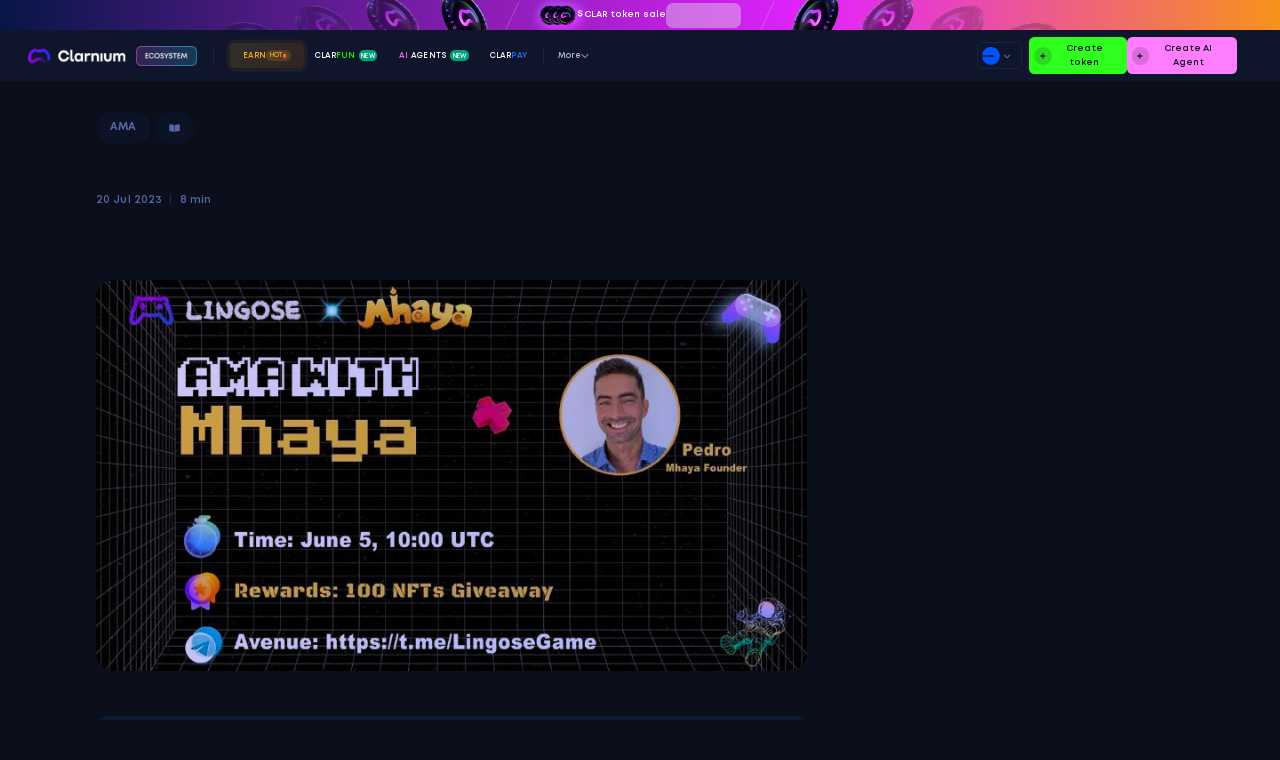

--- FILE ---
content_type: text/html;charset=utf-8
request_url: https://clarnium.io/ama/mhaya-ama4
body_size: 63523
content:
<!DOCTYPE html>
<html  lang="en">
<head><meta charset="utf-8">
<meta name="viewport" content="width=device-width, initial-scale=1">
<title>Clarnium Platform</title>
<meta name="og:title" content="Web3 Token Launch & Promoting Platform.">
<meta name="og:description" content="Launch tokens on ClarFun, promote with AI Agents. Join Clarnium Eco-System to build and earn in Web3! Powered by $CLAR.">
<meta name="google" content="notranslate">
<meta name="msapplication-config" content="/browserconfig.xml">
<meta name="theme-color" content="#0F162B">
<meta name="og:image" property="og:image" content="https://clarnium.io/metaimage_2.webp">
<meta name="twitter:image" property="twitter:image" content="https://clarnium.io/metaimage_2.webp">
<meta name="twitter:card" content="summary_large_image">
<link rel="icon" type="image/x-icon" href="/favicon.ico">
<link rel="icon" type="image/png" sizes="32x32" href="/favicon-32x32.webp">
<link rel="icon" type="image/png" sizes="16x16" href="/favicon-16x16.webp">
<link rel="apple-touch-icon" sizes="180x180" href="/apple-touch-icon.webp">
<link rel="mask-icon" href="/safari-pinned-tab.svg">
<script>
                    !function(f,b,e,v,n,t,s)
                    {if(f.fbq)return;n=f.fbq=function(){n.callMethod?
                    n.callMethod.apply(n,arguments):n.queue.push(arguments)};
                    if(!f._fbq)f._fbq=n;n.push=n;n.loaded=!0;n.version='2.0';
                    n.queue=[];t=b.createElement(e);t.async=!0;
                    t.src=v;s=b.getElementsByTagName(e)[0];
                    s.parentNode.insertBefore(t,s)}(window, document,'script',
                    'https://connect.facebook.net/en_US/fbevents.js');
                    fbq('init', '376681784876999');
                    fbq('track', 'PageView');
                </script>
<script>
    if (!window.location.href.includes('/account')) {
      var _smartsupp = _smartsupp || {};
      _smartsupp.key = '5fa20f95c79c42ed36221b4a8e7a176934db380a';
      window.smartsupp || (function(d) {
        var s, c, o = smartsupp = function() { o._.push(arguments) }; o._ = [];
        s = d.getElementsByTagName('script')[0];
        c = d.createElement('script');
        c.type = 'text/javascript'; c.charset = 'utf-8'; c.async = true;
        c.src = 'https://www.smartsuppchat.com/loader.js?';
        s.parentNode.insertBefore(c, s);
      })(document);
    }
  </script>
<noscript>
                                <img height="1" width="1" style="display:none" src="https://www.facebook.com/tr?id=376681784876999&ev=PageView&noscript=1" />
                            </noscript>
<style> @font-face { font-family: "Space Grotesk fallback"; src: local("Noto Sans"); size-adjust: 103.8217%; ascent-override: 94.7779%; descent-override: 28.1252%; line-gap-override: 0%; } @font-face { font-family: "Space Grotesk fallback"; src: local("Arial"); size-adjust: 110.7823%; ascent-override: 88.8229%; descent-override: 26.358%; line-gap-override: 0%; } @font-face { font-family: "Space Grotesk fallback"; src: local("Helvetica Neue"); size-adjust: 109.396%; ascent-override: 89.9485%; descent-override: 26.692%; line-gap-override: 0%; } @font-face { font-family: "Space Grotesk fallback"; src: local("Roboto"); size-adjust: 110.6599%; ascent-override: 88.9211%; descent-override: 26.3872%; line-gap-override: 0%; } @font-face { font-family: "Space Grotesk fallback"; src: local("Segoe UI"); size-adjust: 110.5377%; ascent-override: 89.0194%; descent-override: 26.4163%; line-gap-override: 0%; } @font-face { font-family: "Space Grotesk fallback"; src: local("BlinkMacSystemFont"); size-adjust: 118.9397%; ascent-override: 82.731%; descent-override: 24.5503%; line-gap-override: 0%; } @font-face { font-family: "Space Grotesk fallback"; src: local("Noto Sans"); size-adjust: 103.8217%; ascent-override: 94.7779%; descent-override: 28.1252%; line-gap-override: 0%; } @font-face { font-family: "Space Grotesk fallback"; src: local("Arial"); size-adjust: 110.7823%; ascent-override: 88.8229%; descent-override: 26.358%; line-gap-override: 0%; } @font-face { font-family: "Space Grotesk fallback"; src: local("Helvetica Neue"); size-adjust: 109.396%; ascent-override: 89.9485%; descent-override: 26.692%; line-gap-override: 0%; } @font-face { font-family: "Space Grotesk fallback"; src: local("Roboto"); size-adjust: 110.6599%; ascent-override: 88.9211%; descent-override: 26.3872%; line-gap-override: 0%; } @font-face { font-family: "Space Grotesk fallback"; src: local("Segoe UI"); size-adjust: 110.5377%; ascent-override: 89.0194%; descent-override: 26.4163%; line-gap-override: 0%; } @font-face { font-family: "Space Grotesk fallback"; src: local("BlinkMacSystemFont"); size-adjust: 118.9397%; ascent-override: 82.731%; descent-override: 24.5503%; line-gap-override: 0%; } @font-face { font-family: "Space Grotesk fallback"; src: local("Noto Sans"); size-adjust: 103.8217%; ascent-override: 94.7779%; descent-override: 28.1252%; line-gap-override: 0%; } @font-face { font-family: "Space Grotesk fallback"; src: local("Arial"); size-adjust: 110.7823%; ascent-override: 88.8229%; descent-override: 26.358%; line-gap-override: 0%; } @font-face { font-family: "Space Grotesk fallback"; src: local("Helvetica Neue"); size-adjust: 109.396%; ascent-override: 89.9485%; descent-override: 26.692%; line-gap-override: 0%; } @font-face { font-family: "Space Grotesk fallback"; src: local("Roboto"); size-adjust: 110.6599%; ascent-override: 88.9211%; descent-override: 26.3872%; line-gap-override: 0%; } @font-face { font-family: "Space Grotesk fallback"; src: local("Segoe UI"); size-adjust: 110.5377%; ascent-override: 89.0194%; descent-override: 26.4163%; line-gap-override: 0%; } @font-face { font-family: "Space Grotesk fallback"; src: local("BlinkMacSystemFont"); size-adjust: 118.9397%; ascent-override: 82.731%; descent-override: 24.5503%; line-gap-override: 0%; } @font-face { font-family: "Space Grotesk fallback"; src: local("Noto Sans"); size-adjust: 103.8217%; ascent-override: 94.7779%; descent-override: 28.1252%; line-gap-override: 0%; } @font-face { font-family: "Space Grotesk fallback"; src: local("Arial"); size-adjust: 110.7823%; ascent-override: 88.8229%; descent-override: 26.358%; line-gap-override: 0%; } @font-face { font-family: "Space Grotesk fallback"; src: local("Helvetica Neue"); size-adjust: 109.396%; ascent-override: 89.9485%; descent-override: 26.692%; line-gap-override: 0%; } @font-face { font-family: "Space Grotesk fallback"; src: local("Roboto"); size-adjust: 110.6599%; ascent-override: 88.9211%; descent-override: 26.3872%; line-gap-override: 0%; } @font-face { font-family: "Space Grotesk fallback"; src: local("Segoe UI"); size-adjust: 110.5377%; ascent-override: 89.0194%; descent-override: 26.4163%; line-gap-override: 0%; } @font-face { font-family: "Space Grotesk fallback"; src: local("BlinkMacSystemFont"); size-adjust: 118.9397%; ascent-override: 82.731%; descent-override: 24.5503%; line-gap-override: 0%; } @font-face { font-family: "Mont fallback"; src: local("Noto Sans"); size-adjust: 110.828%; ascent-override: 65.4167%; descent-override: 15.7902%; line-gap-override: 34.1069%; } @font-face { font-family: "Mont fallback"; src: local("Arial"); size-adjust: 118.2584%; ascent-override: 61.3064%; descent-override: 14.7981%; line-gap-override: 31.9639%; } @font-face { font-family: "Mont fallback"; src: local("Helvetica Neue"); size-adjust: 116.7785%; ascent-override: 62.0833%; descent-override: 14.9856%; line-gap-override: 32.369%; } @font-face { font-family: "Mont fallback"; src: local("Roboto"); size-adjust: 118.1277%; ascent-override: 61.3742%; descent-override: 14.8145%; line-gap-override: 31.9993%; } @font-face { font-family: "Mont fallback"; src: local("Segoe UI"); size-adjust: 117.9974%; ascent-override: 61.4421%; descent-override: 14.8308%; line-gap-override: 32.0346%; } @font-face { font-family: "Mont fallback"; src: local("BlinkMacSystemFont"); size-adjust: 126.9663%; ascent-override: 57.1018%; descent-override: 13.7832%; line-gap-override: 29.7717%; } @font-face { font-family: "Mont fallback"; src: local("Noto Sans"); size-adjust: 110.828%; ascent-override: 65.4167%; descent-override: 15.7902%; line-gap-override: 34.1069%; } @font-face { font-family: "Mont fallback"; src: local("Arial"); size-adjust: 118.2584%; ascent-override: 61.3064%; descent-override: 14.7981%; line-gap-override: 31.9639%; } @font-face { font-family: "Mont fallback"; src: local("Helvetica Neue"); size-adjust: 116.7785%; ascent-override: 62.0833%; descent-override: 14.9856%; line-gap-override: 32.369%; } @font-face { font-family: "Mont fallback"; src: local("Roboto"); size-adjust: 118.1277%; ascent-override: 61.3742%; descent-override: 14.8145%; line-gap-override: 31.9993%; } @font-face { font-family: "Mont fallback"; src: local("Segoe UI"); size-adjust: 117.9974%; ascent-override: 61.4421%; descent-override: 14.8308%; line-gap-override: 32.0346%; } @font-face { font-family: "Mont fallback"; src: local("BlinkMacSystemFont"); size-adjust: 126.9663%; ascent-override: 57.1018%; descent-override: 13.7832%; line-gap-override: 29.7717%; } @font-face { font-family: "Mont fallback"; src: local("Noto Sans"); size-adjust: 108.0679%; ascent-override: 67.0874%; descent-override: 16.1935%; line-gap-override: 34.978%; } @font-face { font-family: "Mont fallback"; src: local("Arial"); size-adjust: 115.3133%; ascent-override: 62.8722%; descent-override: 15.176%; line-gap-override: 32.7803%; } @font-face { font-family: "Mont fallback"; src: local("Helvetica Neue"); size-adjust: 113.8702%; ascent-override: 63.669%; descent-override: 15.3684%; line-gap-override: 33.1957%; } @font-face { font-family: "Mont fallback"; src: local("Roboto"); size-adjust: 115.1859%; ascent-override: 62.9418%; descent-override: 15.1928%; line-gap-override: 32.8165%; } @font-face { font-family: "Mont fallback"; src: local("Segoe UI"); size-adjust: 115.0587%; ascent-override: 63.0113%; descent-override: 15.2096%; line-gap-override: 32.8528%; } @font-face { font-family: "Mont fallback"; src: local("BlinkMacSystemFont"); size-adjust: 123.8043%; ascent-override: 58.5602%; descent-override: 14.1352%; line-gap-override: 30.5321%; } @font-face { font-family: "Mont fallback"; src: local("Noto Sans"); size-adjust: 108.0679%; ascent-override: 67.0874%; descent-override: 16.1935%; line-gap-override: 34.978%; } @font-face { font-family: "Mont fallback"; src: local("Arial"); size-adjust: 115.3133%; ascent-override: 62.8722%; descent-override: 15.176%; line-gap-override: 32.7803%; } @font-face { font-family: "Mont fallback"; src: local("Helvetica Neue"); size-adjust: 113.8702%; ascent-override: 63.669%; descent-override: 15.3684%; line-gap-override: 33.1957%; } @font-face { font-family: "Mont fallback"; src: local("Roboto"); size-adjust: 115.1859%; ascent-override: 62.9418%; descent-override: 15.1928%; line-gap-override: 32.8165%; } @font-face { font-family: "Mont fallback"; src: local("Segoe UI"); size-adjust: 115.0587%; ascent-override: 63.0113%; descent-override: 15.2096%; line-gap-override: 32.8528%; } @font-face { font-family: "Mont fallback"; src: local("BlinkMacSystemFont"); size-adjust: 123.8043%; ascent-override: 58.5602%; descent-override: 14.1352%; line-gap-override: 30.5321%; } @font-face { font-family: "Mont fallback"; src: local("Noto Sans"); size-adjust: 108.2803%; ascent-override: 66.9559%; descent-override: 16.1618%; line-gap-override: 34.9094%; } @font-face { font-family: "Mont fallback"; src: local("Arial"); size-adjust: 115.5398%; ascent-override: 62.7489%; descent-override: 15.1463%; line-gap-override: 32.716%; } @font-face { font-family: "Mont fallback"; src: local("Helvetica Neue"); size-adjust: 114.094%; ascent-override: 63.5441%; descent-override: 15.3382%; line-gap-override: 33.1306%; } @font-face { font-family: "Mont fallback"; src: local("Roboto"); size-adjust: 115.4122%; ascent-override: 62.8183%; descent-override: 15.163%; line-gap-override: 32.7522%; } @font-face { font-family: "Mont fallback"; src: local("Segoe UI"); size-adjust: 115.2848%; ascent-override: 62.8878%; descent-override: 15.1798%; line-gap-override: 32.7884%; } @font-face { font-family: "Mont fallback"; src: local("BlinkMacSystemFont"); size-adjust: 124.0475%; ascent-override: 58.4454%; descent-override: 14.1075%; line-gap-override: 30.4722%; } @font-face { font-family: "Mont fallback"; src: local("Noto Sans"); size-adjust: 108.2803%; ascent-override: 66.9559%; descent-override: 16.1618%; line-gap-override: 34.9094%; } @font-face { font-family: "Mont fallback"; src: local("Arial"); size-adjust: 115.5398%; ascent-override: 62.7489%; descent-override: 15.1463%; line-gap-override: 32.716%; } @font-face { font-family: "Mont fallback"; src: local("Helvetica Neue"); size-adjust: 114.094%; ascent-override: 63.5441%; descent-override: 15.3382%; line-gap-override: 33.1306%; } @font-face { font-family: "Mont fallback"; src: local("Roboto"); size-adjust: 115.4122%; ascent-override: 62.8183%; descent-override: 15.163%; line-gap-override: 32.7522%; } @font-face { font-family: "Mont fallback"; src: local("Segoe UI"); size-adjust: 115.2848%; ascent-override: 62.8878%; descent-override: 15.1798%; line-gap-override: 32.7884%; } @font-face { font-family: "Mont fallback"; src: local("BlinkMacSystemFont"); size-adjust: 124.0475%; ascent-override: 58.4454%; descent-override: 14.1075%; line-gap-override: 30.4722%; } @font-face { font-family: "Mont fallback"; src: local("Noto Sans"); size-adjust: 108.7049%; ascent-override: 66.6943%; descent-override: 16.0986%; line-gap-override: 34.773%; } @font-face { font-family: "Mont fallback"; src: local("Arial"); size-adjust: 115.9929%; ascent-override: 62.5038%; descent-override: 15.0871%; line-gap-override: 32.5882%; } @font-face { font-family: "Mont fallback"; src: local("Helvetica Neue"); size-adjust: 114.5414%; ascent-override: 63.2959%; descent-override: 15.2783%; line-gap-override: 33.0012%; } @font-face { font-family: "Mont fallback"; src: local("Roboto"); size-adjust: 115.8648%; ascent-override: 62.573%; descent-override: 15.1038%; line-gap-override: 32.6242%; } @font-face { font-family: "Mont fallback"; src: local("Segoe UI"); size-adjust: 115.7369%; ascent-override: 62.6421%; descent-override: 15.1205%; line-gap-override: 32.6603%; } @font-face { font-family: "Mont fallback"; src: local("BlinkMacSystemFont"); size-adjust: 124.534%; ascent-override: 58.217%; descent-override: 14.0524%; line-gap-override: 30.3532%; } @font-face { font-family: "Mont fallback"; src: local("Noto Sans"); size-adjust: 108.7049%; ascent-override: 66.6943%; descent-override: 16.0986%; line-gap-override: 34.773%; } @font-face { font-family: "Mont fallback"; src: local("Arial"); size-adjust: 115.9929%; ascent-override: 62.5038%; descent-override: 15.0871%; line-gap-override: 32.5882%; } @font-face { font-family: "Mont fallback"; src: local("Helvetica Neue"); size-adjust: 114.5414%; ascent-override: 63.2959%; descent-override: 15.2783%; line-gap-override: 33.0012%; } @font-face { font-family: "Mont fallback"; src: local("Roboto"); size-adjust: 115.8648%; ascent-override: 62.573%; descent-override: 15.1038%; line-gap-override: 32.6242%; } @font-face { font-family: "Mont fallback"; src: local("Segoe UI"); size-adjust: 115.7369%; ascent-override: 62.6421%; descent-override: 15.1205%; line-gap-override: 32.6603%; } @font-face { font-family: "Mont fallback"; src: local("BlinkMacSystemFont"); size-adjust: 124.534%; ascent-override: 58.217%; descent-override: 14.0524%; line-gap-override: 30.3532%; } @font-face { font-family: "Mont fallback"; src: local("Noto Sans"); size-adjust: 109.1295%; ascent-override: 66.4348%; descent-override: 16.036%; line-gap-override: 34.6377%; } @font-face { font-family: "Mont fallback"; src: local("Arial"); size-adjust: 116.446%; ascent-override: 62.2606%; descent-override: 15.0284%; line-gap-override: 32.4614%; } @font-face { font-family: "Mont fallback"; src: local("Helvetica Neue"); size-adjust: 114.9888%; ascent-override: 63.0496%; descent-override: 15.2189%; line-gap-override: 32.8728%; } @font-face { font-family: "Mont fallback"; src: local("Roboto"); size-adjust: 116.3173%; ascent-override: 62.3295%; descent-override: 15.045%; line-gap-override: 32.4973%; } @font-face { font-family: "Mont fallback"; src: local("Segoe UI"); size-adjust: 116.189%; ascent-override: 62.3984%; descent-override: 15.0617%; line-gap-override: 32.5332%; } @font-face { font-family: "Mont fallback"; src: local("BlinkMacSystemFont"); size-adjust: 125.0204%; ascent-override: 57.9905%; descent-override: 13.9977%; line-gap-override: 30.2351%; } @font-face { font-family: "Mont fallback"; src: local("Noto Sans"); size-adjust: 109.1295%; ascent-override: 66.4348%; descent-override: 16.036%; line-gap-override: 34.6377%; } @font-face { font-family: "Mont fallback"; src: local("Arial"); size-adjust: 116.446%; ascent-override: 62.2606%; descent-override: 15.0284%; line-gap-override: 32.4614%; } @font-face { font-family: "Mont fallback"; src: local("Helvetica Neue"); size-adjust: 114.9888%; ascent-override: 63.0496%; descent-override: 15.2189%; line-gap-override: 32.8728%; } @font-face { font-family: "Mont fallback"; src: local("Roboto"); size-adjust: 116.3173%; ascent-override: 62.3295%; descent-override: 15.045%; line-gap-override: 32.4973%; } @font-face { font-family: "Mont fallback"; src: local("Segoe UI"); size-adjust: 116.189%; ascent-override: 62.3984%; descent-override: 15.0617%; line-gap-override: 32.5332%; } @font-face { font-family: "Mont fallback"; src: local("BlinkMacSystemFont"); size-adjust: 125.0204%; ascent-override: 57.9905%; descent-override: 13.9977%; line-gap-override: 30.2351%; } @font-face { font-family: "Mont fallback"; src: local("Noto Sans"); size-adjust: 110.1911%; ascent-override: 65.7948%; descent-override: 15.8815%; line-gap-override: 34.304%; } @font-face { font-family: "Mont fallback"; src: local("Arial"); size-adjust: 117.5788%; ascent-override: 61.6608%; descent-override: 14.8836%; line-gap-override: 32.1487%; } @font-face { font-family: "Mont fallback"; src: local("Helvetica Neue"); size-adjust: 116.1074%; ascent-override: 62.4422%; descent-override: 15.0723%; line-gap-override: 32.5561%; } @font-face { font-family: "Mont fallback"; src: local("Roboto"); size-adjust: 117.4488%; ascent-override: 61.729%; descent-override: 14.9001%; line-gap-override: 32.1842%; } @font-face { font-family: "Mont fallback"; src: local("Segoe UI"); size-adjust: 117.3192%; ascent-override: 61.7972%; descent-override: 14.9166%; line-gap-override: 32.2198%; } @font-face { font-family: "Mont fallback"; src: local("BlinkMacSystemFont"); size-adjust: 126.2366%; ascent-override: 57.4318%; descent-override: 13.8629%; line-gap-override: 29.9438%; } @font-face { font-family: "Mont fallback"; src: local("Noto Sans"); size-adjust: 110.1911%; ascent-override: 65.7948%; descent-override: 15.8815%; line-gap-override: 34.304%; } @font-face { font-family: "Mont fallback"; src: local("Arial"); size-adjust: 117.5788%; ascent-override: 61.6608%; descent-override: 14.8836%; line-gap-override: 32.1487%; } @font-face { font-family: "Mont fallback"; src: local("Helvetica Neue"); size-adjust: 116.1074%; ascent-override: 62.4422%; descent-override: 15.0723%; line-gap-override: 32.5561%; } @font-face { font-family: "Mont fallback"; src: local("Roboto"); size-adjust: 117.4488%; ascent-override: 61.729%; descent-override: 14.9001%; line-gap-override: 32.1842%; } @font-face { font-family: "Mont fallback"; src: local("Segoe UI"); size-adjust: 117.3192%; ascent-override: 61.7972%; descent-override: 14.9166%; line-gap-override: 32.2198%; } @font-face { font-family: "Mont fallback"; src: local("BlinkMacSystemFont"); size-adjust: 126.2366%; ascent-override: 57.4318%; descent-override: 13.8629%; line-gap-override: 29.9438%; } @font-face { font-family: "Mont fallback"; src: local("Noto Sans"); size-adjust: 108.0679%; ascent-override: 67.0874%; descent-override: 16.1935%; line-gap-override: 34.978%; } @font-face { font-family: "Mont fallback"; src: local("Arial"); size-adjust: 115.3133%; ascent-override: 62.8722%; descent-override: 15.176%; line-gap-override: 32.7803%; } @font-face { font-family: "Mont fallback"; src: local("Helvetica Neue"); size-adjust: 113.8702%; ascent-override: 63.669%; descent-override: 15.3684%; line-gap-override: 33.1957%; } @font-face { font-family: "Mont fallback"; src: local("Roboto"); size-adjust: 115.1859%; ascent-override: 62.9418%; descent-override: 15.1928%; line-gap-override: 32.8165%; } @font-face { font-family: "Mont fallback"; src: local("Segoe UI"); size-adjust: 115.0587%; ascent-override: 63.0113%; descent-override: 15.2096%; line-gap-override: 32.8528%; } @font-face { font-family: "Mont fallback"; src: local("BlinkMacSystemFont"); size-adjust: 123.8043%; ascent-override: 58.5602%; descent-override: 14.1352%; line-gap-override: 30.5321%; } @font-face { font-family: "Mont fallback"; src: local("Noto Sans"); size-adjust: 108.0679%; ascent-override: 67.0874%; descent-override: 16.1935%; line-gap-override: 34.978%; } @font-face { font-family: "Mont fallback"; src: local("Arial"); size-adjust: 115.3133%; ascent-override: 62.8722%; descent-override: 15.176%; line-gap-override: 32.7803%; } @font-face { font-family: "Mont fallback"; src: local("Helvetica Neue"); size-adjust: 113.8702%; ascent-override: 63.669%; descent-override: 15.3684%; line-gap-override: 33.1957%; } @font-face { font-family: "Mont fallback"; src: local("Roboto"); size-adjust: 115.1859%; ascent-override: 62.9418%; descent-override: 15.1928%; line-gap-override: 32.8165%; } @font-face { font-family: "Mont fallback"; src: local("Segoe UI"); size-adjust: 115.0587%; ascent-override: 63.0113%; descent-override: 15.2096%; line-gap-override: 32.8528%; } @font-face { font-family: "Mont fallback"; src: local("BlinkMacSystemFont"); size-adjust: 123.8043%; ascent-override: 58.5602%; descent-override: 14.1352%; line-gap-override: 30.5321%; } @font-face { font-family: "Mont fallback"; src: local("Noto Sans"); size-adjust: 109.5541%; ascent-override: 66.1773%; descent-override: 15.9738%; line-gap-override: 34.5035%; } @font-face { font-family: "Mont fallback"; src: local("Arial"); size-adjust: 116.8991%; ascent-override: 62.0193%; descent-override: 14.9702%; line-gap-override: 32.3356%; } @font-face { font-family: "Mont fallback"; src: local("Helvetica Neue"); size-adjust: 115.4362%; ascent-override: 62.8052%; descent-override: 15.1599%; line-gap-override: 32.7453%; } @font-face { font-family: "Mont fallback"; src: local("Roboto"); size-adjust: 116.7699%; ascent-override: 62.0879%; descent-override: 14.9867%; line-gap-override: 32.3713%; } @font-face { font-family: "Mont fallback"; src: local("Segoe UI"); size-adjust: 116.6411%; ascent-override: 62.1565%; descent-override: 15.0033%; line-gap-override: 32.4071%; } @font-face { font-family: "Mont fallback"; src: local("BlinkMacSystemFont"); size-adjust: 125.5069%; ascent-override: 57.7658%; descent-override: 13.9435%; line-gap-override: 30.1179%; } @font-face { font-family: "Mont fallback"; src: local("Noto Sans"); size-adjust: 109.5541%; ascent-override: 66.1773%; descent-override: 15.9738%; line-gap-override: 34.5035%; } @font-face { font-family: "Mont fallback"; src: local("Arial"); size-adjust: 116.8991%; ascent-override: 62.0193%; descent-override: 14.9702%; line-gap-override: 32.3356%; } @font-face { font-family: "Mont fallback"; src: local("Helvetica Neue"); size-adjust: 115.4362%; ascent-override: 62.8052%; descent-override: 15.1599%; line-gap-override: 32.7453%; } @font-face { font-family: "Mont fallback"; src: local("Roboto"); size-adjust: 116.7699%; ascent-override: 62.0879%; descent-override: 14.9867%; line-gap-override: 32.3713%; } @font-face { font-family: "Mont fallback"; src: local("Segoe UI"); size-adjust: 116.6411%; ascent-override: 62.1565%; descent-override: 15.0033%; line-gap-override: 32.4071%; } @font-face { font-family: "Mont fallback"; src: local("BlinkMacSystemFont"); size-adjust: 125.5069%; ascent-override: 57.7658%; descent-override: 13.9435%; line-gap-override: 30.1179%; } @font-face { font-family: "Mont fallback"; src: local("Noto Sans"); size-adjust: 108.4926%; ascent-override: 66.8249%; descent-override: 16.1301%; line-gap-override: 34.8411%; } @font-face { font-family: "Mont fallback"; src: local("Arial"); size-adjust: 115.7664%; ascent-override: 62.6261%; descent-override: 15.1167%; line-gap-override: 32.652%; } @font-face { font-family: "Mont fallback"; src: local("Helvetica Neue"); size-adjust: 114.3177%; ascent-override: 63.4198%; descent-override: 15.3082%; line-gap-override: 33.0658%; } @font-face { font-family: "Mont fallback"; src: local("Roboto"); size-adjust: 115.6385%; ascent-override: 62.6954%; descent-override: 15.1334%; line-gap-override: 32.6881%; } @font-face { font-family: "Mont fallback"; src: local("Segoe UI"); size-adjust: 115.5108%; ascent-override: 62.7647%; descent-override: 15.1501%; line-gap-override: 32.7242%; } @font-face { font-family: "Mont fallback"; src: local("BlinkMacSystemFont"); size-adjust: 124.2907%; ascent-override: 58.331%; descent-override: 14.0799%; line-gap-override: 30.4126%; } @font-face { font-family: "Mont fallback"; src: local("Noto Sans"); size-adjust: 108.4926%; ascent-override: 66.8249%; descent-override: 16.1301%; line-gap-override: 34.8411%; } @font-face { font-family: "Mont fallback"; src: local("Arial"); size-adjust: 115.7664%; ascent-override: 62.6261%; descent-override: 15.1167%; line-gap-override: 32.652%; } @font-face { font-family: "Mont fallback"; src: local("Helvetica Neue"); size-adjust: 114.3177%; ascent-override: 63.4198%; descent-override: 15.3082%; line-gap-override: 33.0658%; } @font-face { font-family: "Mont fallback"; src: local("Roboto"); size-adjust: 115.6385%; ascent-override: 62.6954%; descent-override: 15.1334%; line-gap-override: 32.6881%; } @font-face { font-family: "Mont fallback"; src: local("Segoe UI"); size-adjust: 115.5108%; ascent-override: 62.7647%; descent-override: 15.1501%; line-gap-override: 32.7242%; } @font-face { font-family: "Mont fallback"; src: local("BlinkMacSystemFont"); size-adjust: 124.2907%; ascent-override: 58.331%; descent-override: 14.0799%; line-gap-override: 30.4126%; } @font-face { font-family: "Mont fallback"; src: local("Noto Sans"); size-adjust: 108.0679%; ascent-override: 67.0874%; descent-override: 16.1935%; line-gap-override: 34.978%; } @font-face { font-family: "Mont fallback"; src: local("Arial"); size-adjust: 115.3133%; ascent-override: 62.8722%; descent-override: 15.176%; line-gap-override: 32.7803%; } @font-face { font-family: "Mont fallback"; src: local("Helvetica Neue"); size-adjust: 113.8702%; ascent-override: 63.669%; descent-override: 15.3684%; line-gap-override: 33.1957%; } @font-face { font-family: "Mont fallback"; src: local("Roboto"); size-adjust: 115.1859%; ascent-override: 62.9418%; descent-override: 15.1928%; line-gap-override: 32.8165%; } @font-face { font-family: "Mont fallback"; src: local("Segoe UI"); size-adjust: 115.0587%; ascent-override: 63.0113%; descent-override: 15.2096%; line-gap-override: 32.8528%; } @font-face { font-family: "Mont fallback"; src: local("BlinkMacSystemFont"); size-adjust: 123.8043%; ascent-override: 58.5602%; descent-override: 14.1352%; line-gap-override: 30.5321%; } @font-face { font-family: "Mont fallback"; src: local("Noto Sans"); size-adjust: 108.0679%; ascent-override: 67.0874%; descent-override: 16.1935%; line-gap-override: 34.978%; } @font-face { font-family: "Mont fallback"; src: local("Arial"); size-adjust: 115.3133%; ascent-override: 62.8722%; descent-override: 15.176%; line-gap-override: 32.7803%; } @font-face { font-family: "Mont fallback"; src: local("Helvetica Neue"); size-adjust: 113.8702%; ascent-override: 63.669%; descent-override: 15.3684%; line-gap-override: 33.1957%; } @font-face { font-family: "Mont fallback"; src: local("Roboto"); size-adjust: 115.1859%; ascent-override: 62.9418%; descent-override: 15.1928%; line-gap-override: 32.8165%; } @font-face { font-family: "Mont fallback"; src: local("Segoe UI"); size-adjust: 115.0587%; ascent-override: 63.0113%; descent-override: 15.2096%; line-gap-override: 32.8528%; } @font-face { font-family: "Mont fallback"; src: local("BlinkMacSystemFont"); size-adjust: 123.8043%; ascent-override: 58.5602%; descent-override: 14.1352%; line-gap-override: 30.5321%; } @font-face { font-family: "Mont fallback"; src: local("Noto Sans"); size-adjust: 108.2803%; ascent-override: 66.9559%; descent-override: 16.1618%; line-gap-override: 34.9094%; } @font-face { font-family: "Mont fallback"; src: local("Arial"); size-adjust: 115.5398%; ascent-override: 62.7489%; descent-override: 15.1463%; line-gap-override: 32.716%; } @font-face { font-family: "Mont fallback"; src: local("Helvetica Neue"); size-adjust: 114.094%; ascent-override: 63.5441%; descent-override: 15.3382%; line-gap-override: 33.1306%; } @font-face { font-family: "Mont fallback"; src: local("Roboto"); size-adjust: 115.4122%; ascent-override: 62.8183%; descent-override: 15.163%; line-gap-override: 32.7522%; } @font-face { font-family: "Mont fallback"; src: local("Segoe UI"); size-adjust: 115.2848%; ascent-override: 62.8878%; descent-override: 15.1798%; line-gap-override: 32.7884%; } @font-face { font-family: "Mont fallback"; src: local("BlinkMacSystemFont"); size-adjust: 124.0475%; ascent-override: 58.4454%; descent-override: 14.1075%; line-gap-override: 30.4722%; } @font-face { font-family: "Mont fallback"; src: local("Noto Sans"); size-adjust: 108.2803%; ascent-override: 66.9559%; descent-override: 16.1618%; line-gap-override: 34.9094%; } @font-face { font-family: "Mont fallback"; src: local("Arial"); size-adjust: 115.5398%; ascent-override: 62.7489%; descent-override: 15.1463%; line-gap-override: 32.716%; } @font-face { font-family: "Mont fallback"; src: local("Helvetica Neue"); size-adjust: 114.094%; ascent-override: 63.5441%; descent-override: 15.3382%; line-gap-override: 33.1306%; } @font-face { font-family: "Mont fallback"; src: local("Roboto"); size-adjust: 115.4122%; ascent-override: 62.8183%; descent-override: 15.163%; line-gap-override: 32.7522%; } @font-face { font-family: "Mont fallback"; src: local("Segoe UI"); size-adjust: 115.2848%; ascent-override: 62.8878%; descent-override: 15.1798%; line-gap-override: 32.7884%; } @font-face { font-family: "Mont fallback"; src: local("BlinkMacSystemFont"); size-adjust: 124.0475%; ascent-override: 58.4454%; descent-override: 14.1075%; line-gap-override: 30.4722%; } @font-face { font-family: "Mont fallback"; src: local("Noto Sans"); size-adjust: 108.2803%; ascent-override: 66.9559%; descent-override: 16.1618%; line-gap-override: 34.9094%; } @font-face { font-family: "Mont fallback"; src: local("Arial"); size-adjust: 115.5398%; ascent-override: 62.7489%; descent-override: 15.1463%; line-gap-override: 32.716%; } @font-face { font-family: "Mont fallback"; src: local("Helvetica Neue"); size-adjust: 114.094%; ascent-override: 63.5441%; descent-override: 15.3382%; line-gap-override: 33.1306%; } @font-face { font-family: "Mont fallback"; src: local("Roboto"); size-adjust: 115.4122%; ascent-override: 62.8183%; descent-override: 15.163%; line-gap-override: 32.7522%; } @font-face { font-family: "Mont fallback"; src: local("Segoe UI"); size-adjust: 115.2848%; ascent-override: 62.8878%; descent-override: 15.1798%; line-gap-override: 32.7884%; } @font-face { font-family: "Mont fallback"; src: local("BlinkMacSystemFont"); size-adjust: 124.0475%; ascent-override: 58.4454%; descent-override: 14.1075%; line-gap-override: 30.4722%; } @font-face { font-family: "Mont fallback"; src: local("Noto Sans"); size-adjust: 108.2803%; ascent-override: 66.9559%; descent-override: 16.1618%; line-gap-override: 34.9094%; } @font-face { font-family: "Mont fallback"; src: local("Arial"); size-adjust: 115.5398%; ascent-override: 62.7489%; descent-override: 15.1463%; line-gap-override: 32.716%; } @font-face { font-family: "Mont fallback"; src: local("Helvetica Neue"); size-adjust: 114.094%; ascent-override: 63.5441%; descent-override: 15.3382%; line-gap-override: 33.1306%; } @font-face { font-family: "Mont fallback"; src: local("Roboto"); size-adjust: 115.4122%; ascent-override: 62.8183%; descent-override: 15.163%; line-gap-override: 32.7522%; } @font-face { font-family: "Mont fallback"; src: local("Segoe UI"); size-adjust: 115.2848%; ascent-override: 62.8878%; descent-override: 15.1798%; line-gap-override: 32.7884%; } @font-face { font-family: "Mont fallback"; src: local("BlinkMacSystemFont"); size-adjust: 124.0475%; ascent-override: 58.4454%; descent-override: 14.1075%; line-gap-override: 30.4722%; } @font-face { font-family: "Mont fallback"; src: local("Noto Sans"); size-adjust: 107.6433%; ascent-override: 67.3521%; descent-override: 16.2574%; line-gap-override: 35.116%; } @font-face { font-family: "Mont fallback"; src: local("Arial"); size-adjust: 114.8602%; ascent-override: 63.1202%; descent-override: 15.2359%; line-gap-override: 32.9096%; } @font-face { font-family: "Mont fallback"; src: local("Helvetica Neue"); size-adjust: 113.4228%; ascent-override: 63.9201%; descent-override: 15.429%; line-gap-override: 33.3266%; } @font-face { font-family: "Mont fallback"; src: local("Roboto"); size-adjust: 114.7333%; ascent-override: 63.19%; descent-override: 15.2528%; line-gap-override: 32.946%; } @font-face { font-family: "Mont fallback"; src: local("Segoe UI"); size-adjust: 114.6066%; ascent-override: 63.2599%; descent-override: 15.2696%; line-gap-override: 32.9824%; } @font-face { font-family: "Mont fallback"; src: local("BlinkMacSystemFont"); size-adjust: 123.3178%; ascent-override: 58.7912%; descent-override: 14.191%; line-gap-override: 30.6525%; } @font-face { font-family: "Mont fallback"; src: local("Noto Sans"); size-adjust: 107.6433%; ascent-override: 67.3521%; descent-override: 16.2574%; line-gap-override: 35.116%; } @font-face { font-family: "Mont fallback"; src: local("Arial"); size-adjust: 114.8602%; ascent-override: 63.1202%; descent-override: 15.2359%; line-gap-override: 32.9096%; } @font-face { font-family: "Mont fallback"; src: local("Helvetica Neue"); size-adjust: 113.4228%; ascent-override: 63.9201%; descent-override: 15.429%; line-gap-override: 33.3266%; } @font-face { font-family: "Mont fallback"; src: local("Roboto"); size-adjust: 114.7333%; ascent-override: 63.19%; descent-override: 15.2528%; line-gap-override: 32.946%; } @font-face { font-family: "Mont fallback"; src: local("Segoe UI"); size-adjust: 114.6066%; ascent-override: 63.2599%; descent-override: 15.2696%; line-gap-override: 32.9824%; } @font-face { font-family: "Mont fallback"; src: local("BlinkMacSystemFont"); size-adjust: 123.3178%; ascent-override: 58.7912%; descent-override: 14.191%; line-gap-override: 30.6525%; } @font-face { font-family: "Mont fallback"; src: local("Noto Sans"); size-adjust: 108.0679%; ascent-override: 67.0874%; descent-override: 16.1935%; line-gap-override: 34.978%; } @font-face { font-family: "Mont fallback"; src: local("Arial"); size-adjust: 115.3133%; ascent-override: 62.8722%; descent-override: 15.176%; line-gap-override: 32.7803%; } @font-face { font-family: "Mont fallback"; src: local("Helvetica Neue"); size-adjust: 113.8702%; ascent-override: 63.669%; descent-override: 15.3684%; line-gap-override: 33.1957%; } @font-face { font-family: "Mont fallback"; src: local("Roboto"); size-adjust: 115.1859%; ascent-override: 62.9418%; descent-override: 15.1928%; line-gap-override: 32.8165%; } @font-face { font-family: "Mont fallback"; src: local("Segoe UI"); size-adjust: 115.0587%; ascent-override: 63.0113%; descent-override: 15.2096%; line-gap-override: 32.8528%; } @font-face { font-family: "Mont fallback"; src: local("BlinkMacSystemFont"); size-adjust: 123.8043%; ascent-override: 58.5602%; descent-override: 14.1352%; line-gap-override: 30.5321%; } @font-face { font-family: "Mont fallback"; src: local("Noto Sans"); size-adjust: 108.0679%; ascent-override: 67.0874%; descent-override: 16.1935%; line-gap-override: 34.978%; } @font-face { font-family: "Mont fallback"; src: local("Arial"); size-adjust: 115.3133%; ascent-override: 62.8722%; descent-override: 15.176%; line-gap-override: 32.7803%; } @font-face { font-family: "Mont fallback"; src: local("Helvetica Neue"); size-adjust: 113.8702%; ascent-override: 63.669%; descent-override: 15.3684%; line-gap-override: 33.1957%; } @font-face { font-family: "Mont fallback"; src: local("Roboto"); size-adjust: 115.1859%; ascent-override: 62.9418%; descent-override: 15.1928%; line-gap-override: 32.8165%; } @font-face { font-family: "Mont fallback"; src: local("Segoe UI"); size-adjust: 115.0587%; ascent-override: 63.0113%; descent-override: 15.2096%; line-gap-override: 32.8528%; } @font-face { font-family: "Mont fallback"; src: local("BlinkMacSystemFont"); size-adjust: 123.8043%; ascent-override: 58.5602%; descent-override: 14.1352%; line-gap-override: 30.5321%; } @font-face { font-family: "Mont fallback"; src: local("Noto Sans"); size-adjust: 108.2803%; ascent-override: 66.9559%; descent-override: 16.1618%; line-gap-override: 34.9094%; } @font-face { font-family: "Mont fallback"; src: local("Arial"); size-adjust: 115.5398%; ascent-override: 62.7489%; descent-override: 15.1463%; line-gap-override: 32.716%; } @font-face { font-family: "Mont fallback"; src: local("Helvetica Neue"); size-adjust: 114.094%; ascent-override: 63.5441%; descent-override: 15.3382%; line-gap-override: 33.1306%; } @font-face { font-family: "Mont fallback"; src: local("Roboto"); size-adjust: 115.4122%; ascent-override: 62.8183%; descent-override: 15.163%; line-gap-override: 32.7522%; } @font-face { font-family: "Mont fallback"; src: local("Segoe UI"); size-adjust: 115.2848%; ascent-override: 62.8878%; descent-override: 15.1798%; line-gap-override: 32.7884%; } @font-face { font-family: "Mont fallback"; src: local("BlinkMacSystemFont"); size-adjust: 124.0475%; ascent-override: 58.4454%; descent-override: 14.1075%; line-gap-override: 30.4722%; } @font-face { font-family: "Mont fallback"; src: local("Noto Sans"); size-adjust: 108.2803%; ascent-override: 66.9559%; descent-override: 16.1618%; line-gap-override: 34.9094%; } @font-face { font-family: "Mont fallback"; src: local("Arial"); size-adjust: 115.5398%; ascent-override: 62.7489%; descent-override: 15.1463%; line-gap-override: 32.716%; } @font-face { font-family: "Mont fallback"; src: local("Helvetica Neue"); size-adjust: 114.094%; ascent-override: 63.5441%; descent-override: 15.3382%; line-gap-override: 33.1306%; } @font-face { font-family: "Mont fallback"; src: local("Roboto"); size-adjust: 115.4122%; ascent-override: 62.8183%; descent-override: 15.163%; line-gap-override: 32.7522%; } @font-face { font-family: "Mont fallback"; src: local("Segoe UI"); size-adjust: 115.2848%; ascent-override: 62.8878%; descent-override: 15.1798%; line-gap-override: 32.7884%; } @font-face { font-family: "Mont fallback"; src: local("BlinkMacSystemFont"); size-adjust: 124.0475%; ascent-override: 58.4454%; descent-override: 14.1075%; line-gap-override: 30.4722%; } @font-face { font-family: "Mont fallback"; src: local("Noto Sans"); size-adjust: 108.2803%; ascent-override: 66.9559%; descent-override: 16.1618%; line-gap-override: 34.9094%; } @font-face { font-family: "Mont fallback"; src: local("Arial"); size-adjust: 115.5398%; ascent-override: 62.7489%; descent-override: 15.1463%; line-gap-override: 32.716%; } @font-face { font-family: "Mont fallback"; src: local("Helvetica Neue"); size-adjust: 114.094%; ascent-override: 63.5441%; descent-override: 15.3382%; line-gap-override: 33.1306%; } @font-face { font-family: "Mont fallback"; src: local("Roboto"); size-adjust: 115.4122%; ascent-override: 62.8183%; descent-override: 15.163%; line-gap-override: 32.7522%; } @font-face { font-family: "Mont fallback"; src: local("Segoe UI"); size-adjust: 115.2848%; ascent-override: 62.8878%; descent-override: 15.1798%; line-gap-override: 32.7884%; } @font-face { font-family: "Mont fallback"; src: local("BlinkMacSystemFont"); size-adjust: 124.0475%; ascent-override: 58.4454%; descent-override: 14.1075%; line-gap-override: 30.4722%; } @font-face { font-family: "Mont fallback"; src: local("Noto Sans"); size-adjust: 108.2803%; ascent-override: 66.9559%; descent-override: 16.1618%; line-gap-override: 34.9094%; } @font-face { font-family: "Mont fallback"; src: local("Arial"); size-adjust: 115.5398%; ascent-override: 62.7489%; descent-override: 15.1463%; line-gap-override: 32.716%; } @font-face { font-family: "Mont fallback"; src: local("Helvetica Neue"); size-adjust: 114.094%; ascent-override: 63.5441%; descent-override: 15.3382%; line-gap-override: 33.1306%; } @font-face { font-family: "Mont fallback"; src: local("Roboto"); size-adjust: 115.4122%; ascent-override: 62.8183%; descent-override: 15.163%; line-gap-override: 32.7522%; } @font-face { font-family: "Mont fallback"; src: local("Segoe UI"); size-adjust: 115.2848%; ascent-override: 62.8878%; descent-override: 15.1798%; line-gap-override: 32.7884%; } @font-face { font-family: "Mont fallback"; src: local("BlinkMacSystemFont"); size-adjust: 124.0475%; ascent-override: 58.4454%; descent-override: 14.1075%; line-gap-override: 30.4722%; } </style>
<meta name="description" content="Clarnium Platform">
<meta name="format-detection" content="telephone=no">
<meta property="og:title" content="Clarnium Platform">
<meta property="og:description" content="Clarnium Platform">
<meta property="og:url" content="https://clarnium.io">
<meta property="og:type" content="website">
<link rel="canonical" href="https://clarnium.io/ama/mhaya-ama4">
<style>.connect[data-v-3842e98c]{align-items:center;background-color:transparent;bottom:0;display:flex;justify-content:center;left:0;position:fixed;right:0;top:0;transition:opacity,.3s ease;visibility:hidden;z-index:4}.connect__icon[data-v-3842e98c]{animation:pulse-3842e98c 2.1s ease-in-out 0s infinite;height:6.9444444444vw;margin-top:-2.0833333333vw;width:6.9444444444vw}.connect__icon img[data-v-3842e98c]{height:100%;pointer-events:none;width:100%}.connect_active[data-v-3842e98c]{background-color:rgba(0,0,0,.3);visibility:visible;z-index:102}.connect__block[data-v-3842e98c]{align-items:center;background:linear-gradient(0deg,rgba(0,0,0,.1),rgba(0,0,0,.1)),#0f162b;border-radius:1.3888888889vw;box-shadow:0 .2777777778vw 5.8333333333vw rgba(0,0,0,.25);display:flex;flex-direction:column;max-width:15.8333333333vw;opacity:0;padding:1.6666666667vw;position:absolute;right:.9722222222vw;top:6.1111111111vw;transition-delay:.3s;transition:opacity,.5s ease}.connect__block_active[data-v-3842e98c]{opacity:1}.connect__title-image[data-v-3842e98c]{width:7.4305555556vw}.connect__title-image img[data-v-3842e98c]{pointer-events:none;width:100%}.connect__description[data-v-3842e98c]{color:#7184b7;font-family:Mont,Avenir Black,sans-serif;font-size:.8333333333vw;font-style:normal;font-weight:700;letter-spacing:.01em;line-height:160%;margin-top:.6944444444vw;text-align:center}.connect_active .connect__block[data-v-3842e98c]{opacity:1;transition-delay:0}@media screen and (max-width:991.5px){.connect__icon[data-v-3842e98c]{height:13.0208333333vw;margin-top:-3.90625vw;width:13.0208333333vw}.connect__block[data-v-3842e98c]{border-radius:2.6041666667vw;max-width:29.6875vw;padding:3.125vw;right:3.3854166667vw;top:10.15625vw}.connect__title-image[data-v-3842e98c]{width:13.9322916667vw}.connect__description[data-v-3842e98c]{font-size:1.5625vw;margin-top:1.3020833333vw}}@media screen and (max-width:767.5px){.connect__icon[data-v-3842e98c]{height:26.6666666667vw;margin-top:-8vw;width:26.6666666667vw}.connect__block[data-v-3842e98c]{border-radius:5.3333333333vw;max-width:60.8vw;padding:6.4vw;right:6.9333333333vw;top:20.8vw}.connect__title-image[data-v-3842e98c]{width:28.5333333333vw}.connect__description[data-v-3842e98c]{font-size:3.2vw;margin-top:2.6666666667vw}}@keyframes pulse-3842e98c{to{opacity:.3}0%{opacity:0;transform:scale(.5)}50%{opacity:1}to{opacity:0;transform:scale(1.2)}}</style>
<style>.fade-enter-active[data-v-e8a54440],.fade-leave-active[data-v-e8a54440]{transition:opacity .7s}.fade-enter[data-v-e8a54440],.fade-leave-to[data-v-e8a54440]{opacity:0}.login__wrapper[data-v-e8a54440]{background:#000;height:100vh;position:absolute;width:100%;z-index:100}.hidden[data-v-e8a54440]{position:fixed;top:-100%;transition:all .5s ease-in-out}</style>
<style>.badge[data-v-f19031be]{align-items:center;-webkit-backdrop-filter:blur(1.1805555556vw);backdrop-filter:blur(1.1805555556vw);border-radius:3.4722222222vw;color:#fff;display:inline-flex;font-size:.7638888889vw;font-weight:800;gap:.5555555556vw;height:1.6666666667vw;line-height:120%;padding:.3472222222vw .625vw}.badge--white-pink[data-v-f19031be]{background-color:#fff;color:#e323ff}.badge--green[data-v-f19031be]{background-color:#00a17b;color:#fff}.badge--small[data-v-f19031be]{font-size:.625vw;font-weight:700;height:1.1805555556vw;padding:.2083333333vw .3472222222vw .1388888889vw}@media screen and (max-width:991.5px){.badge[data-v-f19031be]{-webkit-backdrop-filter:blur(2.2135416667vw);backdrop-filter:blur(2.2135416667vw);border-radius:6.5104166667vw;border-width:.1302083333vw;font-size:1.4322916667vw;gap:1.0416666667vw;height:3.125vw;padding:.6510416667vw 1.171875vw}.badge--small[data-v-f19031be]{font-size:1.171875vw;height:2.2135416667vw;padding:.390625vw .6510416667vw .2604166667vw}}@media screen and (max-width:767.5px){.badge[data-v-f19031be]{-webkit-backdrop-filter:blur(4.5333333333vw);backdrop-filter:blur(4.5333333333vw);border-radius:13.3333333333vw;border-width:.2666666667vw;font-size:2.9333333333vw;gap:2.1333333333vw;height:6.4vw;padding:1.3333333333vw 2.4vw}.badge--small[data-v-f19031be]{font-size:2.4vw;height:4.5333333333vw;padding:.8vw 1.3333333333vw .5333333333vw}}</style>
<style>.menu-item[data-v-1f5df7f7]{align-items:center;background-color:rgba(162,132,223,.1);border-radius:3.2vw;display:flex;gap:1.0666666667vw;height:13.3333333333vw;justify-content:flex-start;padding:2.6666666667vw;position:relative}.menu-item--active[data-v-1f5df7f7]{background:linear-gradient(135deg,rgba(231,236,0,.1),rgba(0,158,139,.1))}.menu-item--earn[data-v-1f5df7f7]{background:linear-gradient(139.84deg,rgba(255,212,34,.14),rgba(255,125,5,.14))}.menu-item--earn .menu-item__name[data-v-1f5df7f7]{-webkit-text-fill-color:transparent;background:-webkit-linear-gradient(#ffd422,#ff7d05);-webkit-background-clip:text}.menu-item--earn[data-v-1f5df7f7]:before{animation:pulsar-1f5df7f7 3s linear infinite;background-color:rgba(247,147,26,.3);border-radius:3.2vw;content:"";height:100%;left:50%;pointer-events:none;position:absolute;top:50%;transform:translate(-50%,-50%);width:100%;z-index:-1}.menu-item__name[data-v-1f5df7f7]{color:#b8c5e8;font-size:3.4666666667vw;font-weight:700;letter-spacing:.13px;line-height:160%}.menu-item__name--green[data-v-1f5df7f7]{color:#1f0}.menu-item__name--blue[data-v-1f5df7f7]{color:#2571ff}.menu-item__left-tag[data-v-1f5df7f7]{color:#ff6bf9;margin-right:.5333333333vw}.menu-item__icon[data-v-1f5df7f7],.menu-item__iconContainer[data-v-1f5df7f7]{height:8vw;width:8vw}.menu-item__right[data-v-1f5df7f7]{margin-left:auto}.menu-item__soon[data-v-1f5df7f7]{align-items:center;background-color:#2d2e43;color:hsla(0,0%,100%,.5);font-weight:800;justify-content:center;padding:1.4666666667vw 2vw;text-transform:uppercase}.menu-item__imgContainer[data-v-1f5df7f7],.menu-item__soon[data-v-1f5df7f7]{border-radius:13.3333333333vw;display:flex;font-size:2.1333333333vw;gap:.5333333333vw;position:absolute;right:-1.3333333333vw;top:-1.3333333333vw}.menu-item__imgContainer[data-v-1f5df7f7]{align-items:flex-end;background-color:#5a3a25;color:#e2ac21;padding:1.6vw 1.8666666667vw}.menu-item__img[data-v-1f5df7f7]{height:auto;-o-object-fit:contain;object-fit:contain;width:2.6666666667vw}.menu-item__new[data-v-1f5df7f7]{position:absolute;right:-.8vw;top:-.8vw}@keyframes pulsar-1f5df7f7{0%{opacity:.6;transform:translate(-50%,-50%) scale(1)}70%{opacity:0;transform:translate(-50%,-50%) scale(1.2)}to{opacity:0;transform:translate(-50%,-50%) scale(1)}}</style>
<style>.game-button[data-v-0b63c791]{align-items:center;background-color:rgba(14,73,93,.1);background-image:url("[data-uri]");background-repeat:no-repeat;background-size:cover;border:1px solid #1f0;border-radius:3.2vw;display:flex;gap:1.6vw;height:14.9333333333vw;justify-content:space-between;overflow:hidden;padding:2.6666666667vw 2.6666666667vw 2.6666666667vw 0}.game-button__soon[data-v-0b63c791]{align-items:center;background-color:#2d2e43;border-radius:13.3333333333vw;color:hsla(0,0%,100%,.5);display:flex;font-size:2.1333333333vw;font-weight:800;gap:.5333333333vw;justify-content:center;margin-left:auto;padding:1.4666666667vw 2vw;text-transform:uppercase}.game-button__name[data-v-0b63c791]{color:#fff;font-size:3.4666666667vw;font-weight:700;letter-spacing:.13px;line-height:160%;margin-left:-5.3333333333vw;margin-right:auto}.game-button__arrowContainer[data-v-0b63c791]{height:9.6vw;margin-left:auto;width:9.6vw}.game-button__arrowContainer[data-v-0b63c791],.game-button__icon-wrapper[data-v-0b63c791]{align-items:center;background-color:#1f0;border-radius:50%;display:flex;justify-content:center}.game-button__icon-wrapper[data-v-0b63c791]{height:11.2vw;width:11.2vw}.game-button__arrow[data-v-0b63c791]{color:#000;height:2.6666666667vw;margin-bottom:1.8666666667vw;width:2.6666666667vw}.game-button__imgContainer[data-v-0b63c791]{align-items:center;display:flex;height:14.9333333333vw;justify-content:center;position:relative;width:20.2666666667vw}.game-button__img[data-v-0b63c791]{height:14.9333333333vw;position:absolute;width:20.2666666667vw}</style>
<style>.game-button[data-v-cf4e9c71]{align-items:center;background-color:rgba(14,73,93,.1);background-image:url(/_nuxt/ai-agents-button-bg.68cb9cd7.webp);background-repeat:no-repeat;background-size:cover;border:1px solid #e323ff;border-radius:3.2vw;display:flex;gap:1.6vw;height:14.9333333333vw;justify-content:space-between;overflow:hidden;padding:2.6666666667vw 2.6666666667vw 2.6666666667vw 0}.game-button__icon-wrapper[data-v-cf4e9c71]{align-items:center;background-color:#e323ff;border-radius:50%;display:flex;height:11.2vw;justify-content:center;width:11.2vw}.game-button__arrow[data-v-cf4e9c71]{color:#000;height:2.6666666667vw;margin-bottom:1.8666666667vw;width:2.6666666667vw}.game-button__soon[data-v-cf4e9c71]{align-items:center;background-color:#2d2e43;border-radius:13.3333333333vw;color:hsla(0,0%,100%,.5);display:flex;font-size:2.1333333333vw;font-weight:800;gap:.5333333333vw;justify-content:center;margin-left:auto;padding:1.4666666667vw 2vw;text-transform:uppercase}.game-button__name[data-v-cf4e9c71]{color:#fff;font-size:3.4666666667vw;font-weight:700;letter-spacing:.13px;line-height:160%;margin-left:-5.3333333333vw;margin-right:auto}.game-button__arrowContainer[data-v-cf4e9c71]{align-items:center;background-color:#ff69ff;border-radius:50%;display:flex;height:9.6vw;justify-content:center;margin-left:auto;width:9.6vw}.game-button__imgContainer[data-v-cf4e9c71]{align-items:center;display:flex;height:14.9333333333vw;justify-content:center;position:relative;width:20.2666666667vw}.game-button__img[data-v-cf4e9c71]{height:14.9333333333vw;position:absolute;width:20.2666666667vw}</style>
<style>.game-button[data-v-8dcb73e6]{align-items:center;background-color:rgba(14,73,93,.1);background-image:url(/_nuxt/game_button.20c18b12.webp);background-repeat:no-repeat;background-size:cover;border:1px solid rgba(25,184,146,.7);border-radius:3.2vw;box-shadow:0 0 24px 0 rgba(227,35,255,.25);display:flex;gap:1.6vw;height:14.9333333333vw;padding:2.1333333333vw 2.6666666667vw 2.1333333333vw 2.1333333333vw}.game-button__name[data-v-8dcb73e6]{color:#fff;font-size:3.4666666667vw;font-weight:700;letter-spacing:.13px;line-height:160%;margin-left:2.6666666667vw;margin-right:1.0666666667vw}.game-button__arrowContainer[data-v-8dcb73e6]{align-items:center;border-radius:50%;color:hsla(0,0%,100%,.4);display:flex;height:9.6vw;justify-content:center;margin-left:auto;width:9.6vw}.game-button__arrow[data-v-8dcb73e6]{height:3.2vw;margin-bottom:1.0666666667vw;width:3.2vw}.game-button__imgContainer[data-v-8dcb73e6]{align-items:center;display:flex;height:7.4666666667vw;justify-content:center;position:relative;width:7.4666666667vw}.game-button__img[data-v-8dcb73e6]{height:7.4666666667vw;position:absolute;width:7.4666666667vw}.game-button__img--blur[data-v-8dcb73e6]{filter:blur(7px);height:8.5333333333vw;width:8.5333333333vw}</style>
<style>.menu[data-v-969642b1]{display:none}@media screen and (max-width:767.5px){.menu[data-v-969642b1]{background:#090d1a;background-image:url(/_nuxt/blur_1.966998b9.webp);background-position:bottom;background-repeat:no-repeat;background-size:cover;border-top:1px solid rgba(24,36,71,.5);color:#fff;display:flex;flex-direction:column;height:calc(var(--vh-menu)*100 - 25.06667vw);justify-content:stretch;left:0;overflow:scroll;position:fixed;top:25.0666666667vw;transform:translate(100%);transition:all .5s ease;width:100vw;z-index:4}.menu--active[data-v-969642b1]{transform:translate(0)}.menu__block[data-v-969642b1]{transition:padding .3s ease}.menu__list[data-v-969642b1]{background:rgba(162,132,223,.1);border-radius:1.6vw;margin-bottom:5.3333333333vw;padding:2.6666666667vw 5.3333333333vw}.menu__list__main-pages[data-v-969642b1]{border-bottom:.2666666667vw solid hsla(0,0%,100%,.1)}.menu__list__main-pages--page[data-v-969642b1]{font-size:2.4vw;padding-bottom:4.2666666667vw}.menu__list__pages[data-v-969642b1]{display:flex;gap:4.2666666667vw}.menu__list__pages--main[data-v-969642b1]{width:50%}.menu__list__pages--page[data-v-969642b1]{color:#b8c5e8;cursor:pointer;font-size:3.4666666667vw;font-weight:700;line-height:160%;padding:2.1333333333vw 0}.menu__list__pages--link[data-v-969642b1]{color:#b8c5e8;cursor:pointer;font-size:3.2vw;font-weight:500;line-height:160%;padding:.9333333333vw 0}.menu__list__pages--links[data-v-969642b1]{width:50%}.menu__content[data-v-969642b1]{display:flex;flex-direction:column;height:calc(var(--vh-menu)*94);justify-content:normal;padding:13.3333333333vw 8vw 8vw}.menu__title[data-v-969642b1]{font-size:4.2666666667vw;font-weight:700;line-height:5.9733333333vw;margin:0 auto;max-width:53.3333333333vw;text-align:center}.menu__items[data-v-969642b1]{display:grid;gap:2.6666666667vw;grid-template-columns:repeat(2,1fr);margin:8.5333333333vw 0 5.3333333333vw}.menu__buttons[data-v-969642b1]{display:flex;flex-direction:column;gap:2.6666666667vw;margin-bottom:8vw}.menu__footer[data-v-969642b1]{margin-top:auto}.menu__links[data-v-969642b1]{align-items:center;display:flex;justify-content:space-around;margin-top:10.6666666667vw}.menu__link[data-v-969642b1]{color:rgba(184,197,232,.7);font-size:3.4666666667vw;font-weight:700;letter-spacing:.13px;line-height:160%;padding-bottom:8vw}}</style>
<style>.ama-content__header-box[data-v-b66d3285]{align-items:center;display:flex;flex-direction:row;left:50%;margin-right:-50%;position:absolute;top:50%;transform:translate(-50%,-50%)}.ama-content__header-audio[data-v-b66d3285]{cursor:pointer}.ama-content__header-audio-arrow[data-v-b66d3285]{align-items:center;cursor:none;display:flex;opacity:.3;pointer-events:none;transition:all .2s ease}.ama-content__header-audio-arrow svg[data-v-b66d3285]{height:3.4722222222vw;width:3.4722222222vw}.ama-content__header-audio-active[data-v-b66d3285]{cursor:pointer;opacity:1;pointer-events:all}.ama-content__header-audio-control[data-v-b66d3285]{align-items:center;display:flex;margin:0 3.4722222222vw}.ama-content__header-audio-control svg[data-v-b66d3285]{height:4.8611111111vw;width:4.8611111111vw}.ama-content__header-audio-load[data-v-b66d3285]{animation:rotate-block-b66d3285 2s linear infinite;left:-.4861111111vw;position:absolute}.ama-content__header-audio-load svg[data-v-b66d3285]{height:5.8333333333vw;width:5.8333333333vw}@media screen and (max-width:991.5px){.ama-content__header-audio-arrow svg[data-v-b66d3285]{height:6.5104166667vw;width:6.5104166667vw}.ama-content__header-audio-control[data-v-b66d3285]{margin:0 6.5104166667vw}.ama-content__header-audio-control svg[data-v-b66d3285]{height:9.1145833333vw;width:9.1145833333vw}.ama-content__header-audio-load[data-v-b66d3285]{left:-.9114583333vw}.ama-content__header-audio-load svg[data-v-b66d3285]{height:10.9375vw;width:10.9375vw}}@media screen and (max-width:767.5px){.ama-content__header-audio-arrow svg[data-v-b66d3285]{height:10.6666666667vw;width:10.6666666667vw}.ama-content__header-audio-control[data-v-b66d3285]{margin:0 9.0666666667vw}.ama-content__header-audio-control svg[data-v-b66d3285]{height:16vw;width:16vw}.ama-content__header-audio-load[data-v-b66d3285]{left:-1.0666666667vw}.ama-content__header-audio-load svg[data-v-b66d3285]{height:18.1333333333vw;width:18.1333333333vw}}@keyframes rotate-block-b66d3285{0%{transform:rotate(0)}to{transform:rotate(1turn)}}</style>
<style>.ama-content__header-track[data-v-1593e6c1]{bottom:2.0833333333vw;left:2.7777777778vw;opacity:.3;position:absolute;transition:all .2s ease}.ama-content__header-track-active[data-v-1593e6c1]{opacity:1}.ama-content__header-track-blue[data-v-1593e6c1]{cursor:pointer;max-width:50vw;opacity:1;overflow:hidden;width:0;z-index:2}.ama-content__header-track-blue .wrapper__shadow[data-v-1593e6c1]{opacity:0}.ama-content__header-track-blue .wrapper[data-v-1593e6c1]{align-items:flex-end;display:flex}.ama-content__header-track-blue .wrapper svg[data-v-1593e6c1]{position:absolute}.ama-content__header-track-blue svg path[data-v-1593e6c1]{fill:#2571ff}.ama-content__header-track label[data-v-1593e6c1]{align-items:flex-end;cursor:pointer;display:flex}.ama-content__header-track svg[data-v-1593e6c1]{height:2.2222222222vw;transition:all .2s ease;width:50vw}.ama-content__header-track svg path[data-v-1593e6c1]{pointer-events:none}@media screen and (max-width:991.5px){.ama-content__header-track[data-v-1593e6c1]{bottom:3.125vw;left:3.90625vw}.ama-content__header-track-blue[data-v-1593e6c1]{max-width:81.25vw}.ama-content__header-track svg[data-v-1593e6c1]{height:4.1666666667vw;width:81.25vw}}@media screen and (max-width:767.5px){.ama-content__header-track[data-v-1593e6c1]{bottom:4.2666666667vw;left:5.3333333333vw}.ama-content__header-track-blue[data-v-1593e6c1]{max-width:80.8vw}.ama-content__header-track svg[data-v-1593e6c1]{height:8.5333333333vw;width:80.8vw}}</style>
<style>.ama-content__content[data-v-54ba3d78]{display:flex;flex-direction:column;margin-bottom:11.1111111111vw;max-width:55.5555555556vw;width:100%}.ama-content__header[data-v-54ba3d78]{display:flex;flex-direction:column;position:relative}.ama-content__header-btn[data-v-54ba3d78]{align-items:center;cursor:pointer;display:flex;justify-content:center;left:50%;position:absolute;top:50%;transform:translate(-50%,-50%);transition:all .3s ease}.ama-content__header-btn[data-v-54ba3d78]:hover{transform:translate(-50%,-50%) scale3d(1.2,1.2,1)}.ama-content__header-img[data-v-54ba3d78]{border-radius:1.3888888889vw;height:30.5555555556vw;margin-bottom:3.4722222222vw;overflow:hidden;position:relative;width:55.5555555556vw}.ama-content__header-img iframe[data-v-54ba3d78],.ama-content__header-img img[data-v-54ba3d78]{border:none;bottom:0;height:100%;left:0;-o-object-fit:cover;object-fit:cover;outline:none;position:absolute;right:0;top:0;width:100%;z-index:-1}.ama-content__header-img iframe[data-v-54ba3d78]{z-index:1}.ama-content__header-img[data-v-54ba3d78]:after{background:linear-gradient(291.64deg,#151cea 37.49%,#734de1 101.67%);bottom:0;content:"";height:100%;left:0;mix-blend-mode:multiply;opacity:.3;position:absolute;right:0;top:0;width:100%;z-index:-1}.ama-content__header-text[data-v-54ba3d78]{color:#5269a5;font-family:Mont,Avenir Black,sans-serif;font-size:.8333333333vw;font-style:normal;font-weight:700;letter-spacing:.01em;line-height:160%;margin-right:.5555555556vw}.ama-content__header-text-dash[data-v-54ba3d78]{opacity:.3}.ama-content__header-text[data-v-54ba3d78]:last-child{margin-right:0}.ama-content__header-info[data-v-54ba3d78]{align-items:center;display:flex;flex-direction:row;margin-bottom:5.5555555556vw}.ama-content__header-title[data-v-54ba3d78]{color:#fff;font-family:Mont,Avenir Black,sans-serif;font-size:3.8888888889vw;font-style:normal;font-weight:700;line-height:110%;margin-bottom:.6944444444vw}.ama-content__header-favorite[data-v-54ba3d78]{align-items:center;background-color:#0f162b;border-radius:.6944444444vw;display:flex;height:2.7777777778vw;justify-content:center;width:2.7777777778vw}.ama-content__header-favorite path[data-v-54ba3d78]{stroke:#5269a5;opacity:.7}.ama-content__header-wrapper[data-v-54ba3d78]{align-items:center;display:flex;flex-direction:row;justify-content:space-between;margin-bottom:3.0555555556vw}.ama-content__header-icon[data-v-54ba3d78]{align-items:center;-webkit-backdrop-filter:blur(17px);backdrop-filter:blur(17px);background:rgba(15,22,43,.7);border-radius:4.1666666667vw;color:#5269a5;display:flex;flex-direction:row;font-family:Mont,Avenir Black,sans-serif;font-size:.8333333333vw;font-style:normal;font-weight:800;height:2.5vw;letter-spacing:.01em;line-height:160%;margin-right:.3472222222vw;padding:.6944444444vw 1.1111111111vw;text-align:right}.ama-content__header-icon[data-v-54ba3d78]  svg{min-height:.8333333333vw;min-width:.8333333333vw}.ama-content__header-icon path[data-v-54ba3d78]{fill:#5269a5}.ama-content__header-icon[data-v-54ba3d78]:last-child{margin-right:0}.ama-content__header-icons[data-v-54ba3d78]{align-items:center;display:flex;flex-direction:row}@media screen and (max-width:991.5px){.ama-content__content[data-v-54ba3d78]{margin-bottom:20.8333333333vw;max-width:100%}.ama-content__header-img[data-v-54ba3d78]{border-radius:2.6041666667vw;height:48.9583333333vw;margin-bottom:6.5104166667vw;width:100%}.ama-content__header-text[data-v-54ba3d78]{font-size:1.5625vw;margin-right:1.0416666667vw}.ama-content__header-info[data-v-54ba3d78]{margin-bottom:10.4166666667vw}.ama-content__header-title[data-v-54ba3d78]{font-size:4.6875vw;margin-bottom:1.3020833333vw}.ama-content__header-favorite[data-v-54ba3d78]{border-radius:1.3020833333vw;height:5.2083333333vw;width:5.2083333333vw}.ama-content__header-wrapper[data-v-54ba3d78]{margin-bottom:5.7291666667vw}.ama-content__header-icon[data-v-54ba3d78]{border-radius:7.8125vw;font-size:1.5625vw;height:4.6875vw;margin-right:.6510416667vw;padding:1.3020833333vw 2.0833333333vw}.ama-content__header-icon[data-v-54ba3d78]  svg{min-height:1.5625vw;min-width:1.5625vw}}@media screen and (max-width:767.5px){.ama-content__content[data-v-54ba3d78]{margin-bottom:42.6666666667vw}.ama-content__header-img[data-v-54ba3d78]{border-radius:5.3333333333vw;height:91.4666666667vw;margin-bottom:13.3333333333vw}.ama-content__header-text[data-v-54ba3d78]{font-size:3.2vw;margin-right:2.1333333333vw}.ama-content__header-info[data-v-54ba3d78]{margin-bottom:21.3333333333vw}.ama-content__header-title[data-v-54ba3d78]{font-size:6.4vw;margin-bottom:2.6666666667vw}.ama-content__header-favorite[data-v-54ba3d78]{border-radius:2.6666666667vw;height:10.6666666667vw;width:10.6666666667vw}.ama-content__header-wrapper[data-v-54ba3d78]{margin-bottom:11.7333333333vw}.ama-content__header-icon[data-v-54ba3d78]{border-radius:16vw;font-size:3.2vw;height:9.6vw;margin-right:1.3333333333vw;padding:2.6666666667vw 4.2666666667vw}.ama-content__header-icon[data-v-54ba3d78]  svg{min-height:3.2vw;min-width:3.2vw}}</style>
<style>.ama-slider[data-v-b56449ab]{border-left:1px solid #0f162b;margin-left:9.7222222222vw;padding:.6944444444vw 2.0833333333vw;width:25vw}.ama-slider[data-v-b56449ab],.ama-slider .swiper[data-v-b56449ab]{overflow:hidden}.ama-slider__empty[data-v-b56449ab]{height:45.1388888889vw}.ama-slider__empty[data-v-b56449ab],.ama-slider__skeleton[data-v-b56449ab]{border-radius:1.3888888889vw;margin-left:9.7222222222vw;width:25vw}.ama-slider__skeleton[data-v-b56449ab]{display:flex;min-height:45.1388888889vw;overflow:hidden;position:relative}.ama-slider__slider[data-v-b56449ab]{margin-bottom:3.0555555556vw}.ama-slider__slider[data-v-b56449ab]  .slick-list{overflow:hidden}.ama-slider__slider[data-v-b56449ab]  .slick-track{align-items:stretch;display:flex;flex-direction:row}.ama-slider__slider[data-v-b56449ab]  .slick-slide{width:100%}.ama-slider__slider[data-v-b56449ab]  .slick-slide>div{display:flex;height:100%}.ama-slider__title[data-v-b56449ab]{font-weight:800;margin-bottom:.6944444444vw;opacity:.3;text-transform:uppercase}.ama-slider__text[data-v-b56449ab],.ama-slider__title[data-v-b56449ab]{color:#5269a5;font-family:Mont,Avenir Black,sans-serif;font-size:.9027777778vw;font-style:normal;letter-spacing:.01em;line-height:160%}.ama-slider__text[data-v-b56449ab]{font-weight:700;margin-bottom:2.0833333333vw;opacity:.7}.ama-slider__header[data-v-b56449ab]{justify-content:space-between;margin-bottom:2.0833333333vw}.ama-slider__header[data-v-b56449ab],.ama-slider__header-arrows[data-v-b56449ab]{align-items:center;display:flex;flex-direction:row}.ama-slider__header-arrow[data-v-b56449ab]{align-items:center;background-color:transparent;border:none;cursor:pointer;display:flex;justify-content:center;transition:all .2s ease}.ama-slider__header-arrow[data-v-b56449ab]  svg{height:1.3888888889vw}.ama-slider__header-arrow[data-v-b56449ab]  svg path{stroke:#2571ff}.ama-slider__header-arrow[data-v-b56449ab]:first-child{margin-right:2.7777777778vw;transform:rotate(90deg)}.ama-slider__header-arrow[data-v-b56449ab]:last-child{transform:rotate(-90deg)}.ama-slider__header-arrow-disabled[data-v-b56449ab]{cursor:none;opacity:.5;pointer-events:none}.ama-slider__header-title[data-v-b56449ab]{color:#2571ff;font-family:Mont,Avenir Black,sans-serif;font-size:1.3888888889vw;font-style:normal;font-weight:800;line-height:120%}@media screen and (max-width:991.5px){.ama-slider[data-v-b56449ab]{border-left:none;margin-left:0;padding:0;width:89.0625vw}.ama-slider__empty[data-v-b56449ab]{border-radius:0;height:0;margin-left:0;width:0}.ama-slider__skeleton[data-v-b56449ab]{border-radius:2.6041666667vw;margin:0;min-height:48.1770833333vw;width:100%}.ama-slider__wrapper[data-v-b56449ab]{display:none}.ama-slider__slider[data-v-b56449ab]{margin-bottom:10.4166666667vw}.ama-slider__slider[data-v-b56449ab]  .slick-track{gap:2.2135416667vw}.ama-slider__slider[data-v-b56449ab]  .slick-slide{max-width:42.578125vw;width:100%}.ama-slider__title[data-v-b56449ab]{font-size:1.6927083333vw;margin-bottom:1.3020833333vw}.ama-slider__text[data-v-b56449ab]{font-size:1.6927083333vw;margin-bottom:3.90625vw}.ama-slider__header[data-v-b56449ab]{margin-bottom:3.90625vw;max-width:89.0625vw;width:100%}.ama-slider__header-arrow[data-v-b56449ab]  svg{height:2.6041666667vw;width:1.5625vw}.ama-slider__header-arrow[data-v-b56449ab]:first-child{margin-right:5.2083333333vw}.ama-slider__header-title[data-v-b56449ab]{font-size:2.6041666667vw}}@media screen and (max-width:767.5px){.ama-slider[data-v-b56449ab]{overflow:hidden;width:95.7333333333vw}.ama-slider__skeleton[data-v-b56449ab]{border-radius:5.3333333333vw;min-height:108vw}.ama-slider__slider[data-v-b56449ab]{margin-bottom:21.3333333333vw}.ama-slider__slider[data-v-b56449ab]  .slick-track{gap:4.5333333333vw}.ama-slider__slider[data-v-b56449ab]  .slick-slide{max-width:80vw}.ama-slider__title[data-v-b56449ab]{font-size:3.4666666667vw;margin-bottom:2.6666666667vw}.ama-slider__text[data-v-b56449ab]{font-size:3.4666666667vw;margin-bottom:8vw}.ama-slider__header[data-v-b56449ab]{margin-bottom:8vw;max-width:92vw}.ama-slider__header-arrow[data-v-b56449ab]  svg{height:5.3333333333vw;width:3.2vw}.ama-slider__header-arrow[data-v-b56449ab]:first-child{margin-right:10.6666666667vw}.ama-slider__header-title[data-v-b56449ab]{font-size:5.3333333333vw}}</style>
<style>.ama-content__content[data-v-6c711672]{margin-bottom:11.1111111111vw;max-width:55.5555555556vw;width:100%}.ama-content__content[data-v-6c711672],.ama-content__header[data-v-6c711672]{display:flex;flex-direction:column}.ama-content__header-img[data-v-6c711672]{border-radius:1.3888888889vw;height:30.5555555556vw;margin-bottom:3.4722222222vw;overflow:hidden;position:relative;width:55.5555555556vw}.ama-content__header-img img[data-v-6c711672]{-o-object-fit:cover;object-fit:cover}.ama-content__header-img img[data-v-6c711672],.ama-content__header-img[data-v-6c711672]:after{bottom:0;height:100%;left:0;position:absolute;right:0;top:0;width:100%}.ama-content__header-img[data-v-6c711672]:after{background:linear-gradient(291.64deg,#151cea 37.49%,#734de1 101.67%);content:"";mix-blend-mode:multiply;opacity:.3}.ama-content__header-text[data-v-6c711672]{color:#5269a5;font-family:Mont,Avenir Black,sans-serif;font-size:.8333333333vw;font-style:normal;font-weight:700;letter-spacing:.01em;line-height:160%;margin-right:.5555555556vw}.ama-content__header-text-dash[data-v-6c711672]{opacity:.3}.ama-content__header-text[data-v-6c711672]:last-child{margin-right:0}.ama-content__header-info[data-v-6c711672]{align-items:center;display:flex;flex-direction:row;margin-bottom:5.5555555556vw}.ama-content__header-title[data-v-6c711672]{color:#fff;font-family:Mont,Avenir Black,sans-serif;font-size:3.8888888889vw;font-style:normal;font-weight:700;line-height:110%;margin-bottom:.6944444444vw}.ama-content__header-favorite[data-v-6c711672]{align-items:center;background-color:#0f162b;border-radius:.6944444444vw;display:flex;height:2.7777777778vw;justify-content:center;width:2.7777777778vw}.ama-content__header-favorite path[data-v-6c711672]{stroke:#5269a5;opacity:.7}.ama-content__header-wrapper[data-v-6c711672]{align-items:center;display:flex;flex-direction:row;justify-content:space-between;margin-bottom:3.0555555556vw}.ama-content__header-icon[data-v-6c711672]{align-items:center;-webkit-backdrop-filter:blur(17px);backdrop-filter:blur(17px);background:rgba(15,22,43,.7);border-radius:4.1666666667vw;color:#5269a5;display:flex;flex-direction:row;font-family:Mont,Avenir Black,sans-serif;font-size:.8333333333vw;font-style:normal;font-weight:800;height:2.5vw;letter-spacing:.01em;line-height:160%;margin-right:.3472222222vw;padding:.6944444444vw 1.1111111111vw;text-align:right}.ama-content__header-icon[data-v-6c711672]  svg{min-height:.8333333333vw;min-width:.8333333333vw}.ama-content__header-icon[data-v-6c711672]  path{fill:#5269a5}.ama-content__header-icon[data-v-6c711672]:last-child{margin-right:0}.ama-content__header-icons[data-v-6c711672]{align-items:center;display:flex;flex-direction:row}@media screen and (max-width:991.5px){.ama-content__content[data-v-6c711672]{margin-bottom:20.8333333333vw;max-width:100%}.ama-content__header-img[data-v-6c711672]{border-radius:2.6041666667vw;height:57.2916666667vw;margin-bottom:6.5104166667vw;width:100%}.ama-content__header-text[data-v-6c711672]{font-size:1.5625vw;margin-right:1.0416666667vw}.ama-content__header-info[data-v-6c711672]{margin-bottom:10.4166666667vw}.ama-content__header-title[data-v-6c711672]{font-size:4.6875vw;margin-bottom:1.3020833333vw}.ama-content__header-favorite[data-v-6c711672]{border-radius:1.3020833333vw;height:5.2083333333vw;width:5.2083333333vw}.ama-content__header-wrapper[data-v-6c711672]{margin-bottom:5.7291666667vw}.ama-content__header-icon[data-v-6c711672]{border-radius:7.8125vw;font-size:1.5625vw;height:4.6875vw;margin-right:.6510416667vw;padding:1.3020833333vw 2.0833333333vw}.ama-content__header-icon[data-v-6c711672]  svg{min-height:1.5625vw;min-width:1.5625vw}}@media screen and (max-width:767.5px){.ama-content__content[data-v-6c711672]{margin-bottom:42.6666666667vw}.ama-content__header-img[data-v-6c711672]{border-radius:5.3333333333vw;height:69.3333333333vw;margin-bottom:13.3333333333vw}.ama-content__header-text[data-v-6c711672]{font-size:3.2vw;margin-right:2.1333333333vw}.ama-content__header-info[data-v-6c711672]{margin-bottom:21.3333333333vw}.ama-content__header-title[data-v-6c711672]{font-size:6.4vw;margin-bottom:2.6666666667vw}.ama-content__header-favorite[data-v-6c711672]{border-radius:2.6666666667vw;height:10.6666666667vw;width:10.6666666667vw}.ama-content__header-wrapper[data-v-6c711672]{margin-bottom:11.7333333333vw}.ama-content__header-icon[data-v-6c711672]{border-radius:16vw;font-size:3.2vw;height:9.6vw;margin-right:1.3333333333vw;padding:2.6666666667vw 4.2666666667vw}.ama-content__header-icon[data-v-6c711672]  svg{min-height:3.2vw;min-width:3.2vw}}</style>
<style>.ama-video[data-v-9634fe1d]{border-radius:1.3888888889vw;display:flex;height:30.5555555556vw;margin-bottom:3.4722222222vw;overflow:hidden;position:relative;width:100%}.ama-video_iframe[data-v-9634fe1d],.ama-video_not-found[data-v-9634fe1d]{bottom:0;height:100%;left:0;position:absolute;right:0;top:0;width:100%;z-index:2}.ama-video_iframe img[data-v-9634fe1d],.ama-video_not-found img[data-v-9634fe1d]{bottom:0;height:100%;left:0;-o-object-fit:cover;object-fit:cover;position:absolute;right:0;top:0;width:100%}.ama-video_iframe-tiktok[data-v-9634fe1d],.ama-video_not-found-tiktok[data-v-9634fe1d]{bottom:0;display:flex;height:100%;justify-content:center;left:0;overflow-y:auto;position:absolute;right:0;top:0;width:100%}.ama-video_iframe-tiktok[data-v-9634fe1d]::-webkit-scrollbar-thumb:hover,.ama-video_iframe-tiktok[data-v-9634fe1d]::-webkit-scrollbar-track,.ama-video_not-found-tiktok[data-v-9634fe1d]::-webkit-scrollbar-thumb:hover,.ama-video_not-found-tiktok[data-v-9634fe1d]::-webkit-scrollbar-track{background:transparent}.ama-video_iframe-tiktok[data-v-9634fe1d]::-webkit-scrollbar,.ama-video_not-found-tiktok[data-v-9634fe1d]::-webkit-scrollbar{width:4px}.ama-video_iframe-tiktok[data-v-9634fe1d]::-webkit-scrollbar-thumb,.ama-video_not-found-tiktok[data-v-9634fe1d]::-webkit-scrollbar-thumb{background:#2571ff}.ama-video_iframe-tiktok blockquote[data-v-9634fe1d],.ama-video_not-found-tiktok blockquote[data-v-9634fe1d]{bottom:0!important;height:100%!important;left:0!important;max-height:100%!important;max-width:100%!important;position:absolute!important;right:0!important;top:0!important;width:100%!important}.ama-video_iframe-tiktok blockquote[data-v-9634fe1d]  iframe,.ama-video_not-found-tiktok blockquote[data-v-9634fe1d]  iframe{bottom:0!important;height:100%!important;left:0!important;max-height:100%!important;max-width:100%!important;position:absolute!important;right:0!important;top:0!important;width:100%!important}.ama-video__play[data-v-9634fe1d]{align-items:center;cursor:pointer;display:flex;flex-direction:row;left:50%;margin-right:-50%;position:absolute;top:50%;transform:translate(-50%,-50%);transition:all .2s ease;z-index:1000}.ama-video__play[data-v-9634fe1d]:hover{transform:translate(-50%,-50%) scale3d(1.1,1.1,1.1)}.ama-video[data-v-9634fe1d]  iframe{border:none;border-radius:1.3888888889vw;bottom:0;height:100%;left:0;-o-object-fit:cover;object-fit:cover;outline:none;position:absolute;right:0;top:0;width:100%}.ama-video .y-video[data-v-9634fe1d]{height:30.5555555556vw;position:relative;width:55.5555555556vw;z-index:2}.ama-video .y-video[data-v-9634fe1d]  img{bottom:0;height:100%;left:0;-o-object-fit:cover;object-fit:cover;position:absolute;right:0;top:0;width:100%}.ama-video .y-video[data-v-9634fe1d]  .y-video__inner{border-radius:1.3888888889vw;height:100%;padding-bottom:0!important;width:100%;z-index:2}.ama-video .y-video[data-v-9634fe1d]  .y-video__media{border-radius:1.3888888889vw;height:100%;width:100%;z-index:6}@media screen and (max-width:991.5px){.ama-video[data-v-9634fe1d]{border-radius:2.6041666667vw;height:48.9583333333vw;margin-bottom:6.5104166667vw}.ama-video[data-v-9634fe1d]  iframe{border-radius:2.6041666667vw}.ama-video .y-video[data-v-9634fe1d]{height:48.9583333333vw;width:89.0625vw}.ama-video .y-video[data-v-9634fe1d]  .y-video__inner{border-radius:2.6041666667vw}.ama-video .y-video[data-v-9634fe1d]  .y-video__media{border-radius:2.6041666667vw}}@media screen and (max-width:991.5px){.ama-video[data-v-9634fe1d]{border-radius:5.3333333333vw;height:91.4666666667vw;margin-bottom:13.3333333333vw}.ama-video[data-v-9634fe1d]  iframe{border-radius:5.3333333333vw}.ama-video .y-video[data-v-9634fe1d]{height:91.4666666667vw;width:91.4666666667vw}.ama-video .y-video[data-v-9634fe1d]  .y-video__inner{border-radius:5.3333333333vw}.ama-video .y-video[data-v-9634fe1d]  .y-video__media{border-radius:5.3333333333vw}}</style>
<style>.ama-content__content[data-v-70785f79]{margin-bottom:11.1111111111vw;max-width:55.5555555556vw;width:100%}.ama-content__content[data-v-70785f79],.ama-content__header[data-v-70785f79]{display:flex;flex-direction:column}.ama-content__header-img[data-v-70785f79]{border-radius:1.3888888889vw;height:30.5555555556vw;margin-bottom:3.4722222222vw;overflow:hidden;position:relative;width:55.5555555556vw}.ama-content__header-img img[data-v-70785f79]{-o-object-fit:cover;object-fit:cover}.ama-content__header-img img[data-v-70785f79],.ama-content__header-img[data-v-70785f79]:after{bottom:0;height:100%;left:0;position:absolute;right:0;top:0;width:100%;z-index:-1}.ama-content__header-img[data-v-70785f79]:after{background:linear-gradient(291.64deg,#151cea 37.49%,#734de1 101.67%);content:"";mix-blend-mode:multiply;opacity:.3}.ama-content__header-text[data-v-70785f79]{color:#5269a5;font-family:Mont,Avenir Black,sans-serif;font-size:.8333333333vw;font-style:normal;font-weight:700;letter-spacing:.01em;line-height:160%;margin-right:.5555555556vw}.ama-content__header-text-dash[data-v-70785f79]{opacity:.3}.ama-content__header-text[data-v-70785f79]:last-child{margin-right:0}.ama-content__header-info[data-v-70785f79]{align-items:center;display:flex;flex-direction:row;margin-bottom:5.5555555556vw}.ama-content__header-title[data-v-70785f79]{color:#fff;font-family:Mont,Avenir Black,sans-serif;font-size:3.8888888889vw;font-style:normal;font-weight:700;line-height:110%;margin-bottom:.6944444444vw}.ama-content__header-favorite[data-v-70785f79]{align-items:center;background-color:#0f162b;border-radius:.6944444444vw;display:flex;height:2.7777777778vw;justify-content:center;width:2.7777777778vw}.ama-content__header-favorite path[data-v-70785f79]{stroke:#5269a5;opacity:.7}.ama-content__header-wrapper[data-v-70785f79]{align-items:center;display:flex;flex-direction:row;justify-content:space-between;margin-bottom:3.0555555556vw}.ama-content__header-icon[data-v-70785f79]{align-items:center;-webkit-backdrop-filter:blur(17px);backdrop-filter:blur(17px);background:rgba(15,22,43,.7);border-radius:4.1666666667vw;color:#5269a5;display:flex;flex-direction:row;font-family:Mont,Avenir Black,sans-serif;font-size:.8333333333vw;font-style:normal;font-weight:800;height:2.5vw;letter-spacing:.01em;line-height:160%;margin-right:.3472222222vw;padding:.6944444444vw 1.1111111111vw;text-align:right}.ama-content__header-icon[data-v-70785f79]  svg{min-height:.8333333333vw;min-width:.8333333333vw}.ama-content__header-icon[data-v-70785f79]  path{fill:#5269a5}.ama-content__header-icon[data-v-70785f79]:last-child{margin-right:0}.ama-content__header-icons[data-v-70785f79]{align-items:center;display:flex;flex-direction:row}@media screen and (max-width:991.5px){.ama-content__content[data-v-70785f79]{margin-bottom:20.8333333333vw;max-width:100%}.ama-content__header-img[data-v-70785f79]{border-radius:2.6041666667vw;height:48.9583333333vw;margin-bottom:6.5104166667vw;width:100%}.ama-content__header-text[data-v-70785f79]{font-size:1.5625vw;margin-right:1.0416666667vw}.ama-content__header-info[data-v-70785f79]{margin-bottom:10.4166666667vw}.ama-content__header-title[data-v-70785f79]{font-size:4.6875vw;margin-bottom:1.3020833333vw}.ama-content__header-favorite[data-v-70785f79]{border-radius:1.3020833333vw;height:5.2083333333vw;width:5.2083333333vw}.ama-content__header-wrapper[data-v-70785f79]{margin-bottom:5.7291666667vw}.ama-content__header-icon[data-v-70785f79]{border-radius:7.8125vw;font-size:1.5625vw;height:4.6875vw;margin-right:.6510416667vw;padding:1.3020833333vw 2.0833333333vw}.ama-content__header-icon[data-v-70785f79]  svg{min-height:1.5625vw;min-width:1.5625vw}}@media screen and (max-width:767.5px){.ama-content__content[data-v-70785f79]{margin-bottom:42.6666666667vw}.ama-content__header-img[data-v-70785f79]{border-radius:5.3333333333vw;height:91.4666666667vw;margin-bottom:13.3333333333vw}.ama-content__header-text[data-v-70785f79]{font-size:3.2vw;margin-right:2.1333333333vw}.ama-content__header-info[data-v-70785f79]{margin-bottom:21.3333333333vw}.ama-content__header-title[data-v-70785f79]{font-size:6.4vw;margin-bottom:2.6666666667vw}.ama-content__header-favorite[data-v-70785f79]{border-radius:2.6666666667vw;height:10.6666666667vw;width:10.6666666667vw}.ama-content__header-wrapper[data-v-70785f79]{margin-bottom:11.7333333333vw}.ama-content__header-icon[data-v-70785f79]{border-radius:16vw;font-size:3.2vw;height:9.6vw;margin-right:1.3333333333vw;padding:2.6666666667vw 4.2666666667vw}.ama-content__header-icon[data-v-70785f79]  svg{min-height:3.2vw;min-width:3.2vw}}</style>
<style>.provider[data-v-b1093eb0]{margin-bottom:11.1111111111vw;position:sticky;top:2.7777777778vw}@media screen and (max-width:991.5px){.provider[data-v-b1093eb0]{margin-bottom:0;position:static}}</style>
<style>.poster__title_hidden[data-v-fa15f0d5]{height:0;opacity:0;pointer-events:none;visibility:0}.one-main__btns[data-v-fa15f0d5]{align-items:flex-end;bottom:2.7777777778vw;display:flex;flex-direction:column;height:95vh;justify-content:flex-end;margin-left:10.4166666667vw;opacity:0;padding:0 2.7777777778vw 0 0;position:fixed;right:26.0416666667vw;top:1.3888888889vw;transition:all .3s ease-out;z-index:6}.one-main__btn-share[data-v-fa15f0d5]{align-items:center;background:#111932;border-radius:.8333333333vw;cursor:pointer;display:flex;height:3.0555555556vw;justify-content:center;margin-bottom:.6944444444vw;margin-top:.4861111111vw;position:relative;width:3.0555555556vw}.one-main__btn-share svg[data-v-fa15f0d5]{height:1.1111111111vw;width:.9722222222vw}.one-main__btn-scroll[data-v-fa15f0d5]{align-items:center;background:#111932;border-radius:.8333333333vw;cursor:pointer;display:flex;height:3.0555555556vw;justify-content:center;width:3.0555555556vw}.one-main__btn-scroll svg[data-v-fa15f0d5]{height:.5555555556vw;transform:rotate(180deg);width:.8333333333vw}.one-main__btn-scroll svg path[data-v-fa15f0d5]{stroke:#2571ff}.one-main__btn-share-close[data-v-fa15f0d5]{align-items:center;background:#0036f3;border-radius:.8333333333vw;display:flex;height:100%;justify-content:center;left:0;opacity:0;position:absolute;top:0;transition:all .4s ease-in-out;width:100%}.one-main__btn-share-close svg[data-v-fa15f0d5]{height:1.6666666667vw;width:1.6666666667vw}.overview[data-v-fa15f0d5]{display:flex;flex-direction:column;margin-top:6.9444444444vw;padding:1.8055555556vw 2.2222222222vw}.overview[data-v-fa15f0d5]  .button{width:100%}.overview[data-v-fa15f0d5]  .button_svg{margin-right:1.8055555556vw;transform:rotate(-180deg)}.overview[data-v-fa15f0d5]  .button_svg path{stroke:#2571ff}.overview[data-v-fa15f0d5]  .cards-slider__view-all{display:none}.overview[data-v-fa15f0d5]  .cards-slider__title{display:flex;justify-content:space-between;width:100%}.overview[data-v-fa15f0d5]  .cards-slider{padding:0}.ama-content[data-v-fa15f0d5]{display:flex;flex-direction:column}.ama-content__skeleton[data-v-fa15f0d5]{align-items:flex-start;display:flex;flex-direction:row;justify-content:space-between;width:100%}.ama-content__skeleton-wrapper[data-v-fa15f0d5]{display:flex;flex-direction:column;width:55.5555555556vw}.ama-content__skeleton-card[data-v-fa15f0d5]{margin-bottom:3.4722222222vw;min-height:25vw}.ama-content__skeleton-card[data-v-fa15f0d5],.ama-content__skeleton-title[data-v-fa15f0d5]{border-radius:1.3888888889vw;display:flex;overflow:hidden;position:relative;width:100%}.ama-content__skeleton-title[data-v-fa15f0d5]{margin-bottom:5.5555555556vw;min-height:16.1805555556vw}.ama-content__skeleton-content[data-v-fa15f0d5]{min-height:52.0833333333vw;width:100%}.ama-content__skeleton-content[data-v-fa15f0d5],.ama-content__skeleton-slider[data-v-fa15f0d5]{border-radius:1.3888888889vw;display:flex;overflow:hidden;position:relative}.ama-content__skeleton-slider[data-v-fa15f0d5]{min-height:45.1388888889vw;width:25vw}.ama-content__block[data-v-fa15f0d5]{align-items:flex-start;display:flex;flex-direction:row;justify-content:flex-end}.ama-content__wrapper[data-v-fa15f0d5]{display:flex;flex-direction:column}.ama-content__wrapper-mobile[data-v-fa15f0d5]{display:none}.ama-content__wrapper .cards-slider[data-v-fa15f0d5]{margin-bottom:9.7222222222vw}@media screen and (max-width:991.5px){.one-main__btns[data-v-fa15f0d5]{height:88vh;margin-left:auto;padding:0 2.6041666667vw 0 0;right:0;top:0}.one-main__btn-share[data-v-fa15f0d5]{border-radius:1.5625vw;height:5.7291666667vw;margin-bottom:1.3020833333vw;margin-top:.9114583333vw;width:5.7291666667vw}.one-main__btn-share svg[data-v-fa15f0d5]{height:2.0833333333vw;width:1.8229166667vw}.one-main__btn-scroll[data-v-fa15f0d5]{border-radius:1.5625vw;height:5.7291666667vw;width:5.7291666667vw}.one-main__btn-scroll svg[data-v-fa15f0d5]{height:1.0416666667vw;width:1.5625vw}.one-main__btn-share-close[data-v-fa15f0d5]{border-radius:1.5625vw}.one-main__btn-share-close svg[data-v-fa15f0d5]{height:3.125vw;width:3.125vw}.ama-content__skeleton[data-v-fa15f0d5]{flex-direction:column}.ama-content__skeleton-wrapper[data-v-fa15f0d5]{margin-bottom:13.0208333333vw;width:100%}.ama-content__skeleton-card[data-v-fa15f0d5]{border-radius:2.6041666667vw;margin-bottom:6.5104166667vw;min-height:48.9583333333vw}.ama-content__skeleton-title[data-v-fa15f0d5]{border-radius:2.6041666667vw;margin-bottom:10.4166666667vw;min-height:24.609375vw}.ama-content__skeleton-content[data-v-fa15f0d5]{border-radius:2.6041666667vw;min-height:94.53125vw}.ama-content__skeleton-slider[data-v-fa15f0d5]{border-radius:2.6041666667vw;min-height:48.1770833333vw;width:100%}.ama-content__block[data-v-fa15f0d5]{flex-direction:column}.ama-content__wrapper[data-v-fa15f0d5]{flex-direction:column-reverse}.overview[data-v-fa15f0d5]{margin-top:7.8125vw;padding:4.6875vw 4.1666666667vw}.overview[data-v-fa15f0d5]  .button_svg{margin-right:3.3854166667vw}.overview[data-v-fa15f0d5]  .cards-slider__view-all{display:flex}.overview[data-v-fa15f0d5]  .cards-slider__header{padding:0}.overview[data-v-fa15f0d5]  .cards-slider__cards{padding:0}}@media screen and (max-width:767.5px){.one-main__btns[data-v-fa15f0d5]{bottom:calc(var(--vh-menu));padding:0 2.6666666667vw 0 0}.one-main__btn-scroll[data-v-fa15f0d5]{border-radius:3.2vw;height:11.7333333333vw;width:11.7333333333vw}.one-main__btn-scroll svg[data-v-fa15f0d5]{height:2.1333333333vw;width:3.2vw}.one-main__btn-share-close[data-v-fa15f0d5]{border-radius:3.2vw}.one-main__btn-share-close svg[data-v-fa15f0d5]{height:6.4vw;width:6.4vw}.one-main__btn-share[data-v-fa15f0d5]{border-radius:3.2vw;height:11.7333333333vw;margin-bottom:2.6666666667vw;margin-top:1.8666666667vw;width:11.7333333333vw}.one-main__btn-share svg[data-v-fa15f0d5]{height:4.2666666667vw;width:3.7333333333vw}.ama-content__skeleton-wrapper[data-v-fa15f0d5]{margin-bottom:26.6666666667vw}.ama-content__skeleton-card[data-v-fa15f0d5]{border-radius:5.3333333333vw;margin-bottom:13.3333333333vw;min-height:91.4666666667vw}.ama-content__skeleton-title[data-v-fa15f0d5]{border-radius:5.3333333333vw;margin-bottom:21.3333333333vw;min-height:44.5333333333vw}.ama-content__skeleton-content[data-v-fa15f0d5]{border-radius:5.3333333333vw;min-height:205.3333333333vw}.ama-content__skeleton-slider[data-v-fa15f0d5]{border-radius:5.3333333333vw;min-height:108vw}.ama-content__wrapper-desktop[data-v-fa15f0d5]{display:none}.ama-content__wrapper-mobile[data-v-fa15f0d5]{display:block}.overview[data-v-fa15f0d5]{margin-top:16vw;padding:4.2666666667vw}.overview[data-v-fa15f0d5]  .breadcrumbs{margin-bottom:8vw}.overview[data-v-fa15f0d5]  .button_svg{margin-right:6.9333333333vw}}</style>
<style>.footer[data-v-67672b44]{background:#000217;padding:3.4722222222vw 5.5555555556vw 0}.footer__alpha-dao[data-v-67672b44]{align-items:center;background:linear-gradient(92.38deg,rgba(227,35,255,.3),rgba(247,147,26,.3));border-radius:.4166666667vw;cursor:pointer;display:flex;gap:.6944444444vw;height:2.0833333333vw;margin-top:1.0416666667vw;padding:0 .625vw;text-decoration:none;width:12.0138888889vw}.footer__alpha-dao--title[data-v-67672b44]{color:#fff;font-size:.6944444444vw;font-weight:700;line-height:160%}.footer__alpha-dao--img[data-v-67672b44]{height:.9375vw;width:1.25vw}.footer__subscribe[data-v-67672b44]{width:100%}.footer__content[data-v-67672b44]{display:flex;gap:14.7222222222vw;height:100%;justify-content:space-between;margin-bottom:3.125vw;position:relative}.footer__promo[data-v-67672b44]{width:-moz-max-content;width:max-content}.footer__column-left[data-v-67672b44]{margin-right:0;max-width:24.3055555556vw;width:100%}.footer__title[data-v-67672b44]  svg{height:1.3194444444vw;width:7.9861111111vw}.footer__tag[data-v-67672b44]{align-items:center;align-self:flex-start;background:#00a17b;border-radius:3.4722222222vw;color:#fff;display:flex;font-size:.4861111111vw;font-weight:700;height:.8333333333vw;justify-content:center;letter-spacing:.0048611111vw;line-height:.5833333333vw;line-height:normal;margin-left:.2777777778vw;padding:.2777777778vw .2083333333vw .1388888889vw}@media screen and (max-width:991.5px){.footer__tag[data-v-67672b44]{border-radius:6.5104166667vw;font-size:1.3020833333vw;height:100%;letter-spacing:.0091145833vw;line-height:1.09375vw;margin-left:.5208333333vw;padding:.5208333333vw .390625vw .2604166667vw}}@media screen and (max-width:767.5px){.footer__tag[data-v-67672b44]{border-radius:13.3333333333vw;font-size:2.6666666667vw;height:100%;letter-spacing:.0186666667vw;line-height:2.24vw;margin-left:1.0666666667vw;padding:1.0666666667vw .8vw .5333333333vw}}.footer__tag--soon[data-v-67672b44]{align-self:flex-start;background-color:transparent;color:#19b892;font-size:.4166666667vw;height:.4166666667vw;padding:0}.footer__tag--hot[data-v-67672b44]{background:rgba(247,147,26,.2);border:none;color:#e2ac21;padding:.2777777778vw .8333333333vw .1388888889vw .2083333333vw;position:relative}.footer__tag--hot[data-v-67672b44]:after{background-image:url("[data-uri]");background-repeat:no-repeat;background-size:contain;content:"";height:.4631944444vw;position:absolute;right:.2777777778vw;top:50%;transform:translateY(-50%);width:.3333333333vw}@media screen and (max-width:991.5px){.footer__tag--hot[data-v-67672b44]:after{height:.8684895833vw;right:.5208333333vw;width:.625vw}}@media screen and (max-width:767.5px){.footer__tag--hot[data-v-67672b44]:after{height:1.7786666667vw;right:1.0666666667vw;width:1.28vw}}@media screen and (max-width:991.5px){.footer__tag--hot[data-v-67672b44]{padding:.5208333333vw 1.5625vw .2604166667vw .390625vw}}@media screen and (max-width:767.5px){.footer__tag--hot[data-v-67672b44]{padding:1.0666666667vw 3.2vw .5333333333vw .8vw}}.footer__text[data-v-67672b44]{color:#667db9;font-family:Mont,Avenir Black,sans-serif;font-size:.7638888889vw;font-style:normal;font-weight:700;letter-spacing:.0076388889vw;line-height:160%;margin-bottom:3.125vw;margin-top:1.5972222222vw;max-width:20.7638888889vw;opacity:.5}.footer__socials[data-v-67672b44]{display:flex;gap:1.1111111111vw}.footer__social[data-v-67672b44]{color:#2571ff;display:block;height:1.25vw;width:1.25vw}.footer__social[data-v-67672b44]  svg{display:block;height:100%;-o-object-fit:cover;object-fit:cover;width:100%}.footer__social[data-v-67672b44]  svg path{transition:fill .3s ease}.footer__social[data-v-67672b44]:hover  svg path{fill:#3985ff}.footer__social[data-v-67672b44]:active  svg path{fill:#115deb}.footer__column-right-container[data-v-67672b44]{display:flex;flex-direction:column;gap:.6944444444vw;height:100%;width:63%}.footer__column-right[data-v-67672b44]{align-items:flex-start;display:flex;gap:2.7777777778vw;justify-content:space-between}.footer__purple-tag[data-v-67672b44]{color:#ff6bf9;margin-right:.3472222222vw}.footer__company-wrapper[data-v-67672b44]{display:flex;gap:3.4722222222vw}.footer__column-item[data-v-67672b44]{width:auto!important}.footer__column-item--mobile-placeholder[data-v-67672b44]{display:none}.footer__item-title[data-v-67672b44]{color:#fff;display:block;font-family:Mont,Avenir Black,sans-serif;font-size:.7638888889vw;font-style:normal;font-weight:800;letter-spacing:.0076388889vw;line-height:140%;margin-bottom:1.1111111111vw;text-decoration:none}.footer__item_one[data-v-67672b44],.footer__item_two[data-v-67672b44]{margin-bottom:2.7777777778vw}.footer__item_two[data-v-67672b44]{display:none}.footer__column-item[data-v-67672b44]:first-child{width:11.6666666667vw}.footer__column-item:first-child .footer__item_two[data-v-67672b44]{display:none}.footer__drs[data-v-67672b44]{background-color:#fff;height:7.8472222222vw;opacity:.1;width:.0694444444vw}.footer__green[data-v-67672b44]{color:#2fff1e}.footer__blue[data-v-67672b44]{color:#2571ff}.footer__page[data-v-67672b44]{color:#fff;cursor:pointer;display:flex;font-family:Mont,Avenir Black,sans-serif;font-size:.7638888889vw;font-style:normal;font-weight:700;line-height:140%;margin-bottom:.8333333333vw;text-decoration:none;transition:color .3s ease;width:-moz-fit-content;width:fit-content}.footer__page--white[data-v-67672b44]{color:#fff;margin-bottom:1.8055555556vw}.footer__page--disabled[data-v-67672b44]{pointer-events:none}@media (any-hover:hover){.footer__page[data-v-67672b44]:focus,.footer__page[data-v-67672b44]:focus-visible,.footer__page[data-v-67672b44]:hover{color:#667db9;outline:none}}.footer__page[data-v-67672b44]:active{color:#485f9b}.footer__link[data-v-67672b44]{color:#5269a5;cursor:pointer;display:block;font-family:Mont,Avenir Black,sans-serif;font-size:.7638888889vw;font-style:normal;font-weight:700;line-height:140%;margin-bottom:.8333333333vw;text-decoration:none;transition:color .3s ease;width:-moz-fit-content;width:fit-content}.footer__link--white[data-v-67672b44]{color:#fff;margin-bottom:1.8055555556vw}.footer__link--disabled[data-v-67672b44]{pointer-events:none}@media (any-hover:hover){.footer__link[data-v-67672b44]:focus,.footer__link[data-v-67672b44]:focus-visible,.footer__link[data-v-67672b44]:hover{color:#667db9;outline:none}}.footer__link[data-v-67672b44]:active{color:#485f9b}.footer__info-left[data-v-67672b44]{color:#667db9;font-size:.7638888889vw;opacity:.5}.footer__bottom[data-v-67672b44]{background:#000217;border-top:.1388888889vw solid rgba(78,92,128,.1);display:flex;justify-content:space-between;margin-top:0;padding:.8333333333vw 0}.footer__info-right[data-v-67672b44]{display:flex;gap:2.0833333333vw;justify-content:flex-end;text-align:right}.footer__info-right .footer__info-item[data-v-67672b44]{margin-right:0}.footer__info-item[data-v-67672b44]{color:#667db9;font-family:Mont,Avenir Black,sans-serif;font-size:.7638888889vw;font-style:normal;font-weight:700;letter-spacing:.01em;line-height:160%;margin-right:2.0833333333vw;opacity:.5;text-decoration:none;transition:color .4s ease}.footer__info-item[data-v-67672b44]:focus,.footer__info-item[data-v-67672b44]:focus-visible,.footer__info-item[data-v-67672b44]:hover{color:#667db9;outline:none}.footer__info-item[data-v-67672b44]:active{color:#485f9b}.footer__info-item_ribs[data-v-67672b44]:focus,.footer__info-item_ribs[data-v-67672b44]:focus-visible,.footer__info-item_ribs[data-v-67672b44]:hover{color:#4e5c80;outline:none}.footer__info-item_ribs[data-v-67672b44]:active{color:#4e5c80}.footer__ribs[data-v-67672b44]{color:#4e5c80;cursor:pointer;pointer-events:all;text-decoration:underline;transition:color .3s ease;-webkit-user-select:all;-moz-user-select:all;user-select:all}@media (any-hover:hover){.footer__ribs[data-v-67672b44]:focus,.footer__ribs[data-v-67672b44]:focus-visible,.footer__ribs[data-v-67672b44]:hover{color:#667db9;outline:none}}.footer__ribs[data-v-67672b44]:active{color:#485f9b}.no__select[data-v-67672b44]{opacity:.5;pointer-events:none;-webkit-user-select:none;-moz-user-select:none;user-select:none}@media screen and (max-width:991.5px){.footer[data-v-67672b44]{padding:6.5104166667vw 5.859375vw 0}.footer__alpha-dao[data-v-67672b44]{border-radius:.78125vw;gap:1.3020833333vw;height:3.90625vw;margin-top:1.953125vw;padding:0 1.171875vw;width:22.5260416667vw}.footer__alpha-dao--title[data-v-67672b44]{font-size:1.3020833333vw}.footer__alpha-dao--img[data-v-67672b44]{height:1.7578125vw;width:2.34375vw}.footer__subscribe[data-v-67672b44]{align-self:flex-end;margin-bottom:3.125vw;order:2}.footer__content[data-v-67672b44]{display:block;gap:0;justify-content:unset;margin-bottom:3.90625vw}.footer__column-left[data-v-67672b44]{display:flex;justify-content:space-between;margin-right:0;max-width:100%}.footer__purple-tag[data-v-67672b44]{margin-right:.6510416667vw}.footer__promo[data-v-67672b44]{margin-top:5.859375vw}.footer__column-right-container[data-v-67672b44]{width:100%}.footer__column-right[data-v-67672b44]{align-items:flex-start;flex-wrap:wrap;gap:0;margin-top:3.6458333333vw;width:100%}.footer__wrapper[data-v-67672b44]{width:95%}.footer__title[data-v-67672b44]  svg{height:2.6041666667vw;width:14.84375vw}.footer__text[data-v-67672b44]{font-size:1.4322916667vw;margin-bottom:5.2083333333vw;margin-top:2.6041666667vw;max-width:26.3020833333vw}.footer__socials[data-v-67672b44]{gap:3.125vw}.footer__social[data-v-67672b44]{height:2.34375vw;width:2.34375vw}.footer__column-item[data-v-67672b44]{width:auto!important}.footer__item-title[data-v-67672b44]{font-size:1.4322916667vw;margin-bottom:1.953125vw}.footer__item_one[data-v-67672b44]{margin-bottom:0}.footer__item_two[data-v-67672b44]{margin-bottom:5.2083333333vw}.footer__drs[data-v-67672b44]{height:14.7135416667vw;width:.1302083333vw}.footer__link[data-v-67672b44],.footer__page[data-v-67672b44]{font-size:1.4322916667vw;margin-bottom:1.5625vw}.footer__link[data-v-67672b44]{white-space:nowrap}.footer__link--white[data-v-67672b44]{margin-bottom:3.3854166667vw}.footer__bottom[data-v-67672b44]{align-items:center;border:none;display:flex;justify-content:space-between;margin-top:3.90625vw;padding:2.4739583333vw 4.5572916667vw 1.5625vw 0;position:relative}.footer__bottom[data-v-67672b44]:after{border-top:.2604166667vw solid rgba(78,92,128,.1);content:"";left:-5.46875vw;position:absolute;top:0;width:calc(100% + 10.9375vw)}.footer__info-right[data-v-67672b44]{display:flex;margin-top:1.3020833333vw}.footer__info-item[data-v-67672b44]{font-size:1.4322916667vw;margin-right:3.90625vw}}@media screen and (max-width:767.5px){.footer[data-v-67672b44]{padding:16vw 4.2666666667vw 0}.footer__alpha-dao[data-v-67672b44]{border-radius:1.6vw;gap:2.6666666667vw;height:12.2666666667vw;margin-top:4vw;padding:0 2.4vw;width:91.4666666667vw}.footer__alpha-dao--title[data-v-67672b44]{font-size:3.4666666667vw}.footer__alpha-dao--img[data-v-67672b44]{height:4.8vw;width:6.4vw}.footer__content[data-v-67672b44]{display:block;margin-bottom:3.7333333333vw}.footer__promo[data-v-67672b44]{margin-top:-1.3333333333vw;width:100%}.footer__column-left[data-v-67672b44]{flex-direction:column;margin-bottom:6.6666666667vw}.footer__company-wrapper[data-v-67672b44]{display:flex;flex-direction:row;gap:8vw}.footer__purple-tag[data-v-67672b44]{margin-right:1.3333333333vw}.footer__drs[data-v-67672b44]{height:34.6666666667vw;margin-left:auto;width:.2666666667vw}.footer__page[data-v-67672b44]{font-size:2.9333333333vw;margin-bottom:3.2vw}.footer__wrapper[data-v-67672b44]{width:100%}.footer__title[data-v-67672b44]  svg{height:5.3333333333vw;width:30.4vw}.footer__text[data-v-67672b44]{font-size:3.4666666667vw;margin-bottom:10.6666666667vw;margin-top:5.3333333333vw;max-width:90.6666666667vw}.footer__socials[data-v-67672b44]{gap:6.4vw;justify-content:flex-start;margin-bottom:13.3333333333vw;width:100%}.footer__subscribe[data-v-67672b44]{margin-top:2.6666666667vw}.footer__social[data-v-67672b44]{height:8vw;width:8vw}.footer__column-item[data-v-67672b44]:first-child{width:40%}.footer__column-item:first-child .footer__item_two[data-v-67672b44]{display:flex;flex-direction:column}.footer__column-item[data-v-67672b44]{width:40vw}.footer__column-item--socials[data-v-67672b44]{margin-top:2.6666666667vw;width:100%}.footer__column-item--mobile-placeholder[data-v-67672b44]{display:block}.footer__column-item--company[data-v-67672b44]{margin-left:auto}.footer__item-title[data-v-67672b44]{font-size:3.4666666667vw;margin-bottom:4.2666666667vw}.footer__item_one[data-v-67672b44]{margin-bottom:8vw}.footer__item_one--mobile-row[data-v-67672b44]{align-items:center;display:flex;flex-direction:row;flex-wrap:wrap;gap:8vw;margin-bottom:4.8vw;margin-top:0;min-width:80vw}.footer__item_two[data-v-67672b44]{margin-bottom:0}.footer__link[data-v-67672b44]{font-size:3.4666666667vw;margin-bottom:3.2vw}.footer__link--white[data-v-67672b44]{margin-bottom:6.9333333333vw;min-width:21.3333333333vw}.footer__bottom[data-v-67672b44]{align-items:flex-start;display:flex;flex-direction:column;justify-content:space-between;margin-top:8vw;padding:5.0666666667vw 9.3333333333vw 5.0666666667vw 0}.footer__bottom[data-v-67672b44]:after{border-top:.5333333333vw solid rgba(78,92,128,.1);left:-4.2666666667vw;width:calc(100% + 8.53333vw)}.footer__info-right[data-v-67672b44]{display:flex;flex-direction:column;gap:0;margin-top:0;text-align:left}.footer__info-item[data-v-67672b44]{font-size:3.4666666667vw;margin-bottom:2.6666666667vw;margin-right:8vw}}</style>
<style>.range-slider{-webkit-tap-highlight-color:transparent;background:#ddd;border-radius:4px;cursor:pointer;display:block;height:8px;position:relative;touch-action:none;-webkit-user-select:none;-moz-user-select:none;user-select:none}.range-slider[data-vertical]{height:100%;width:8px}.range-slider[data-disabled]{cursor:not-allowed;opacity:.5}.range-slider .range-slider__thumb{background:#2196f3;border-radius:50%;height:24px;position:absolute;top:50%;transform:translate(-50%,-50%);width:24px;z-index:3}.range-slider .range-slider__thumb:focus-visible{box-shadow:0 0 0 6px rgba(33,150,243,.5);outline:0}.range-slider[data-vertical] .range-slider__thumb{left:50%}.range-slider .range-slider__thumb[data-disabled]{z-index:2}.range-slider .range-slider__range{background:#51adf6;height:100%;position:absolute;top:50%;transform:translateY(-50%);width:100%;z-index:1}.range-slider[data-vertical] .range-slider__range{left:50%;transform:translate(-50%)}.range-slider input[type=range]{-webkit-appearance:none;background-color:transparent;height:0;left:0;pointer-events:none;position:absolute;top:0;width:0;z-index:2}.range-slider input[type=range]::-webkit-slider-thumb{-webkit-appearance:none;appearance:none}.range-slider input[type=range]::-moz-range-thumb{border:0;height:0;width:0}.range-slider input[type=range]:focus{outline:0}.Vue-Toastification__container{z-index:99999999999!important}.Vue-Toastification__container .top-center,.Vue-Toastification__container .top-right,.app-toast .Vue-Toastification__container .top-center,.app-toast .Vue-Toastification__container .top-right{top:4.1666666667vw}.app-toast .Vue-Toastification__close-button{display:none}.app-toast .Vue-Toastification__toast{font-family:Mont;max-width:22.2222222222vw;min-height:auto;min-width:22.2222222222vw;padding:.8333333333vw;width:22.2222222222vw}.app-toast .Vue-Toastification__toast--success,.app-toast .Vue-Toastification__toast--warning{background-color:#121a32}.app-toast .Vue-Toastification__toast-body{font-family:Mont}.app-toast .toast{align-items:flex-start;display:flex;gap:.6944444444vw;width:100%}.app-toast .toast__content{display:flex;flex-direction:column;gap:.2777777778vw}.app-toast .toast__close-container{align-items:center;display:flex;justify-content:center;margin-left:auto}.app-toast .toast__close{align-items:center;display:flex;height:1.25vw;justify-content:center;width:1.25vw}.app-toast .toast__close-icon{height:.5555555556vw;width:.5555555556vw}.app-toast .toast__icon-container{align-items:center;border-radius:50%;display:flex;flex-shrink:0;height:1.25vw;justify-content:center;width:1.25vw}.app-toast .toast__icon{height:100%;width:100%}.app-toast .toast__title{font-size:.7638888889vw;font-weight:600;letter-spacing:.0069444444vw;line-height:160%}.app-toast .toast__text{color:#667db9;font-size:.6944444444vw;font-weight:600;line-height:1.1111111111vw}.app-toast .toast__text .route{color:#0036f3;cursor:pointer;font-size:.6944444444vw;line-height:1.1111111111vw;margin-left:.3472222222vw}.app-toast .toast__text a{color:#2571ff}.app-toast .toast--warning .toast__icon-container{background-color:rgba(247,147,26,.2)}.app-toast .toast--warning .toast__icon{height:.5555555556vw;width:.1388888889vw}.app-toast .toast--warning .toast__title{color:#f7931a}.app-toast .toast--success .toast__icon-container{background-color:rgba(25,184,146,.1)}.app-toast .toast--success .toast__icon{height:.4166666667vw;width:.4166666667vw}.app-toast .toast--success .toast__title{color:#19b892}@media screen and (max-width:991.5px){.Vue-Toastification__container{padding:0!important;right:0!important;width:100%!important}.Vue-Toastification__container .top-right{right:0!important;top:6.5104166667vw!important}.Vue-Toastification__container .top-center{top:6.5104166667vw!important}.app-toast .Vue-Toastification__toast{border-radius:0;margin-bottom:1.3020833333vw;max-width:100%;padding:1.5625vw;width:100%}.app-toast .toast{gap:1.3020833333vw}.app-toast .toast__content{gap:.5208333333vw}.app-toast .toast__close{height:2.34375vw;width:2.34375vw}.app-toast .toast__close-icon{height:1.0416666667vw;width:1.0416666667vw}.app-toast .toast__icon-container{height:2.34375vw;width:2.34375vw}.app-toast .toast__title{font-size:1.4322916667vw;letter-spacing:.0130208333vw}.app-toast .toast__text{font-size:1.3020833333vw;font-weight:600;line-height:2.0833333333vw}.app-toast .toast__text .route{font-size:1.3020833333vw;line-height:2.0833333333vw;margin-left:.6510416667vw}.app-toast .toast--warning .toast__icon{height:1.0416666667vw;width:.2604166667vw}.app-toast .toast--success .toast__icon{height:.78125vw;width:.78125vw}}@media screen and (max-width:767.5px){.Vue-Toastification__container .top-center,.Vue-Toastification__container .top-right{top:16vw!important}.app-toast .Vue-Toastification__toast{margin-bottom:2.6666666667vw;padding:3.2vw}.app-toast .toast{gap:2.6666666667vw}.app-toast .toast__content{gap:1.0666666667vw}.app-toast .toast__close{height:4.8vw;width:4.8vw}.app-toast .toast__close-icon{height:2.1333333333vw;width:2.1333333333vw}.app-toast .toast__icon-container{height:4.8vw;width:4.8vw}.app-toast .toast__title{font-size:3.4666666667vw;letter-spacing:.0346666667vw}.app-toast .toast__text{font-size:3.2vw;font-weight:600;line-height:160%}.app-toast .toast__text .route{font-size:3.4666666667vw;line-height:4.2666666667vw;margin-left:1.3333333333vw}.app-toast .toast--warning .toast__icon{height:2.1333333333vw;width:.5333333333vw}.app-toast .toast--success .toast__icon{height:1.6vw;width:1.6vw}}.centered{background:transparent;height:21px;position:relative;width:50px}.blob-1,.blob-2{background:#4da6ff;border-radius:50%;height:20px;left:50%;position:absolute;top:50%;transform:translate(-50%,-50%);width:20px}.blob-1{animation:osc-l 1.7s ease infinite;left:20%}.blob-2{animation:osc-r 1.7s ease infinite;background:#0214a2;left:80%}@keyframes osc-l{0%{left:20%}50%{left:50%}to{left:20%}}@keyframes osc-r{0%{left:80%}50%{left:50%}to{left:80%}}@keyframes bounce{0%{transform:scale(1) translateY(0)}10%{transform:scale(1.1,.9) translateY(0)}30%{transform:scale(.9,1.1) translateY(-.5em)}50%{transform:scale(1.05,.95) translateY(0)}57%{transform:scale(1) translateY(-.125em)}64%,to{transform:scale(1) translateY(0)}}@keyframes pulse{0%{transform:scale(1)}50%{transform:scale(1.1)}to{transform:scale(1)}}.range-slider{margin:auto;min-width:100%;width:100%}.range-slider__thumb[data-lower]{width:0}.range-slider__thumb{background:#fff!important}.range-slider__range{background:#ffa821!important;border-radius:.4166666667vw}@media screen and (max-width:991.5px){.range-slider__range{border-radius:.78125vw}}@media screen and (max-width:767.5px){.range-slider__range{border-radius:1.6vw}}.range-slider--thin{height:.2777777778vw}@media screen and (max-width:991.5px){.range-slider--thin{height:.5208333333vw}}@media screen and (max-width:767.5px){.range-slider--thin{height:1.0666666667vw}}.range-slider--thin .range-slider__thumb[data-upper]{height:.9722222222vw;width:.9722222222vw}@media screen and (max-width:991.5px){.range-slider--thin .range-slider__thumb[data-upper]{height:1.8229166667vw;width:1.8229166667vw}}@media screen and (max-width:767.5px){.range-slider--thin .range-slider__thumb[data-upper]{height:3.7333333333vw;width:3.7333333333vw}}.app-input-global{background:none;border-radius:.6944444444vw;color:#fff;display:flex;height:100%;justify-content:flex-end;outline:none;overflow:hidden;position:relative;transition:all .3s ease;width:100%}@media screen and (max-width:991.5px){.app-input-global{border-radius:1.3020833333vw;height:5.7291666667vw}}@media screen and (max-width:767.5px){.app-input-global{border-radius:2.6666666667vw;height:11.7333333333vw}}.app-input-global__input{background:transparent;border:none;color:#fff;font-family:Mont,sans-serif;font-size:.9722222222vw;font-weight:700;outline:none;padding:0;width:100%}@media screen and (max-width:991.5px){.app-input-global__input{border-radius:1.3020833333vw;font-size:1.8229166667vw;height:5.7291666667vw;padding:1.3020833333vw 1.5625vw}}@media screen and (max-width:767.5px){.app-input-global__input{border-radius:2.6666666667vw;font-size:3.7333333333vw;height:11.7333333333vw;padding:2.6666666667vw 3.2vw}}.app-input-global__input::-moz-placeholder{color:#fff;font-family:Mont,sans-serif;opacity:.3}.app-input-global__input::placeholder{color:#fff;font-family:Mont,sans-serif;opacity:.3}.app-input-global__input:focus::-moz-placeholder{color:#fff;font-family:Mont,sans-serif;opacity:.1}.app-input-global__input:focus::placeholder{color:#fff;font-family:Mont,sans-serif;opacity:.1}.app-input-global__input--number::-moz-placeholder{opacity:1}.app-input-global__input--number::placeholder{opacity:1}.app-input-global__input--invalid{border-color:#ed6464;color:#ed6464}.app-input-global__inputContent{height:100%;overflow:hidden;z-index:2}@media screen and (max-width:991.5px){.app-input-global__inputContent{width:28.6458333333vw}}@media screen and (max-width:767.5px){.app-input-global__inputContent{width:58.6666666667vw}}.app-input-global__btns{align-items:center;display:flex;gap:.4166666667vw;height:1.5277777778vw;position:absolute;right:.6944444444vw;top:.6944444444vw;z-index:2}@media screen and (max-width:991.5px){.app-input-global__btns{gap:.78125vw;height:2.8645833333vw;right:1.3020833333vw;top:1.3020833333vw}}@media screen and (max-width:767.5px){.app-input-global__btns{gap:1.6vw;height:5.8666666667vw;right:2.6666666667vw;top:2.6666666667vw}}.app-input-global__img{height:1.5277777778vw;width:1.5277777778vw}@media screen and (max-width:991.5px){.app-input-global__img{height:2.8645833333vw;width:2.8645833333vw}}@media screen and (max-width:767.5px){.app-input-global__img{height:5.8666666667vw;width:5.8666666667vw}}.app-input-global__btn{background:rgba(119,124,246,.2);border:none;border-radius:.3472222222vw;height:1.5277777778vw;padding:0 .5555555556vw;text-transform:uppercase}@media screen and (max-width:991.5px){.app-input-global__btn{border-radius:.6510416667vw;height:2.8645833333vw;padding:0 1.0416666667vw}}@media screen and (max-width:767.5px){.app-input-global__btn{border-radius:1.3333333333vw;height:5.8666666667vw;padding:0 2.1333333333vw}}.app-input-global__btn:disabled{cursor:not-allowed}.app-input-global__error{color:#ed6464;font-size:.7638888889vw;font-weight:700;margin-top:.3472222222vw}@media screen and (max-width:991.5px){.app-input-global__error{font-size:1.4322916667vw;margin-top:.6510416667vw}}@media screen and (max-width:767.5px){.app-input-global__error{font-size:2.9333333333vw;margin-top:1.3333333333vw}}*{box-sizing:border-box;font-family:Mont,sans-serif;margin:0;padding:0;text-decoration:none}html{scroll-behavior:smooth}body,html{background:#0b0f1c}body{font-feature-settings:"liga" 0;font-family:Mont,sans-serif;font-variant:no-common-ligatures proportional-nums}body::-webkit-scrollbar{width:4px}body::-webkit-scrollbar-thumb{background:#2571ff}button{background:none;border:none;cursor:pointer}svg{overflow:unset;overflow-clip-margin:unset}#card-triangle{fill:#5269a5}.title,h1{font-family:Mont,Avenir Black,sans-serif;font-size:8.3333333333vw}.title,h1,h2{color:#fff;font-weight:700;line-height:120%}h2{font-family:Mont;font-size:5vw}h3{font-size:3.8888888889vw}h3,h4{color:#fff;font-family:Mont,Avenir Black,sans-serif;font-weight:700;line-height:120%}h4{font-size:2.5vw}h5{font-size:1.9444444444vw}h5,h6{color:#fff;font-family:Mont,Avenir Black,sans-serif;font-weight:700;line-height:120%}h6{font-size:1.6666666667vw}p{color:#fff;font-family:Mont,Avenir Black,sans-serif;font-size:1.1111111111vw;font-weight:700;line-height:160%}.nuxt{position:relative}.apexcharts-xaxis-tick{opacity:0}#birdeatsbug-default-button{display:none!important}@keyframes loader{0%{margin-left:0}50%{margin-left:-100%}to{margin-left:0}}.value__empty{color:#202a45!important;font-family:Mont;font-size:.9722222222vw;font-style:normal;font-weight:600;letter-spacing:.01em;line-height:160%}.divider-about{background:#182447;height:.1041666667vw;margin:6.25vw 0;opacity:.200000003;width:100%}@media screen and (max-width:991.5px){.value__empty{font-size:1.8229166667vw}.title{color:#fff;font-family:Mont,Avenir Black,sans-serif;font-size:15.625vw;font-weight:700;line-height:120%}.divider-about{height:.1953125vw;margin:11.71875vw 0}h1{font-size:15.625vw}h1,h2{color:#fff;font-family:Mont,Avenir Black,sans-serif;font-weight:700;line-height:120%}h2{font-size:9.375vw}h3{font-size:7.2916666667vw}h3,h4{color:#fff;font-family:Mont,Avenir Black,sans-serif;font-weight:700;line-height:120%}h4{font-size:4.6875vw}h5{font-size:3.6458333333vw}h5,h6{color:#fff;font-family:Mont,Avenir Black,sans-serif;font-weight:700;line-height:120%}h6{font-size:3.125vw}p{color:#fff;font-family:Mont,Avenir Black,sans-serif;font-size:2.0833333333vw;font-weight:700;line-height:160%}}@media screen and (max-width:767.5px){.value__empty{font-size:3.7333333333vw}.title{color:#fff;font-family:Mont,Avenir Black,sans-serif;font-size:17.0666666667vw;font-weight:700;line-height:120%}.divider-about{height:.4vw;margin:16vw 0}h1{font-size:17.0666666667vw}h1,h2{color:#fff;font-family:Mont,Avenir Black,sans-serif;font-weight:700;line-height:120%}h2{font-size:12.8vw}h3{font-size:9.6vw}h3,h4{color:#fff;font-family:Mont,Avenir Black,sans-serif;font-weight:700;line-height:120%}h4{font-size:8vw}h5{font-size:6.4vw}h5,h6{color:#fff;font-family:Mont,Avenir Black,sans-serif;font-style:normal;font-weight:800;line-height:120%}h6{font-size:5.3333333333vw}p{color:#fff;font-family:Mont,Avenir Black,sans-serif;font-size:4.2666666667vw;font-style:normal;font-weight:800;line-height:160%}}.global-overlay_dark{filter:brightness(50%)}.global-overlay_blue:after{background:linear-gradient(291.64deg,#151cea 37.49%,#734de1 101.67%);border-radius:1.3888888889vw;content:"";height:100%;left:0;mix-blend-mode:multiply;opacity:.3;position:absolute;top:0;width:100%;z-index:1}.global-skeleton:after,.global-skeleton_nth:nth-child(2n):after{background-image:linear-gradient(90deg,rgba(15,22,43,.9),rgba(15,22,43,.3) 50%,#0f162b);content:"";height:100%;position:absolute;transform:translateZ(0);width:200%}.error-message-popup .v-popper__wrapper{background:#fff!important}.error-message-popup .v-popper__arrow-inner,.error-message-popup .v-popper__arrow-outer{border-color:#fff!important}.gray-tooltip .v-popper__wrapper{background:#0f162b!important;border-radius:.5555555556vw;box-shadow:0 .2777777778vw 5.8333333333vw rgba(0,0,0,.25);color:#7184b7!important;font-family:Mont;font-size:.7638888889vw;font-style:normal;font-weight:800;letter-spacing:.01em;line-height:160%;max-width:27.7777777778vw;padding:0!important;position:relative;z-index:-1}.gray-tooltip .v-popper__wrapper:after{content:"";display:none!important}.gray-tooltip .v-popper__inner{color:#7184b7!important;padding:.9722222222vw 1.3888888889vw!important}.gray-tooltip .v-popper__arrow-container{display:none!important}.gray-blue-tooltip .v-popper__wrapper{background:#121a32!important;border-radius:.4166666667vw;box-shadow:0 .2777777778vw 5.8333333333vw rgba(0,0,0,.25);color:#667db9!important;font-family:Mont;font-size:.7638888889vw;font-style:normal;letter-spacing:.01em;line-height:160%;max-width:18.0555555556vw;padding:0!important;position:relative;text-align:center;z-index:-1}@media screen and (max-width:991.5px){.gray-blue-tooltip .v-popper__wrapper{max-width:33.8541666667vw}}@media screen and (max-width:767.5px){.gray-blue-tooltip .v-popper__wrapper{max-width:100%}}.gray-blue-tooltip .v-popper__wrapper:after{content:"";display:none!important}.gray-blue-tooltip .v-popper__inner{color:#667db9!important;font-weight:600;padding:.6944444444vw!important}@media screen and (max-width:991.5px){.gray-blue-tooltip .v-popper__inner{padding:1.3020833333vw!important}}@media screen and (max-width:767.5px){.gray-blue-tooltip .v-popper__inner{padding:2.6666666667vw!important}}.gray-blue-tooltip .v-popper__arrow-container{display:none!important}.account-gray-tooltip .v-popper__wrapper{background:#121a32!important;border-radius:.4166666667vw;box-shadow:0 .2777777778vw 5.8333333333vw rgba(0,0,0,.25);color:#667db9!important;font-style:normal;max-width:27.7777777778vw;max-width:17.8472222222vw;padding:0!important;position:relative;z-index:-1}.account-gray-tooltip .v-popper__wrapper,.account-gray-tooltip .v-popper__wrapper div{font-family:Mont;font-size:.6944444444vw!important;font-weight:600;letter-spacing:.01em;line-height:160%}.account-gray-tooltip .v-popper__wrapper div{text-align:center}.account-gray-tooltip .v-popper__inner{color:#7184b7!important;padding:.6944444444vw!important}.account-gray-tooltip .v-popper__arrow-container{display:none!important}@media screen and (max-width:991.5px){.account-gray-tooltip .v-popper__wrapper{max-width:33.4635416667vw}}@media screen and (max-width:767.5px){.account-gray-tooltip{display:none}.account-gray-tooltip .v-popper__wrapper{max-width:68.5333333333vw}}.auth-popup-dropdown .v-popper__wrapper{background:transparent;margin-top:1.7361111111vw;max-width:100%;padding:0}.auth-popup-dropdown .v-popper__inner{background:transparent;max-width:100%;padding:0!important}.auth-popup-dropdown .v-popper__arrow-container{display:none!important}@media screen and (max-width:991.5px){.auth-popup-dropdown .v-popper__wrapper{margin-top:3.2552083333vw}}@media screen and (max-width:767.5px){.auth-popup-dropdown{bottom:0!important;height:100vh;transform:none!important;width:100vw}.auth-popup-dropdown,.auth-popup-dropdown .v-popper__wrapper{align-items:flex-end;display:flex;justify-content:flex-end;position:fixed!important}.auth-popup-dropdown .v-popper__wrapper{bottom:0;left:0;margin-top:0;min-height:80vh;width:100%}.auth-popup-dropdown .v-popper__inner{height:100%;width:100%}}.account-popup-dropdown .v-popper__wrapper{background:transparent;margin-top:.6944444444vw;max-width:100%;padding:0}.account-popup-dropdown .v-popper__inner{background:transparent;max-width:100%;padding:0!important}.account-popup-dropdown .v-popper__arrow-container{display:none!important}@media screen and (max-width:991.5px){.account-popup-dropdown .v-popper__wrapper{margin-top:1.3020833333vw}}@media screen and (max-width:767.5px){.account-popup-dropdown .v-popper__wrapper{margin-top:2.6666666667vw}}.chains-popup-dropdown .v-popper__wrapper{background:transparent;margin-top:.3472222222vw;max-width:100%;padding:0}.chains-popup-dropdown .v-popper__inner{background:transparent;max-width:100%;padding:0!important}.chains-popup-dropdown .v-popper__arrow-container{display:none!important}@media screen and (max-width:991.5px){.chains-popup-dropdown .v-popper__wrapper{margin-top:.6510416667vw}}@media screen and (max-width:767.5px){.chains-popup-dropdown .v-popper__wrapper{margin-top:1.3333333333vw}}.v-popper{align-items:center;display:flex!important;justify-content:center;position:relative;z-index:200}.v-popper__inner,.v-popper__wrapper{background:#144aff;border-radius:.5555555556vw;box-shadow:0 .2777777778vw 5.8333333333vw rgba(0,0,0,.25);color:#fff;font-family:Mont;font-size:.7638888889vw;font-style:normal;font-weight:800;letter-spacing:.01em;line-height:160%;max-width:27.7777777778vw;position:relative;z-index:-1}@media screen and (max-width:991.5px){.v-popper__inner,.v-popper__wrapper{max-width:52.0833333333vw}}@media screen and (max-width:767.5px){.v-popper__inner,.v-popper__wrapper{max-width:106.6666666667vw}}.v-popper__wrapper{padding:0!important}.v-popper__inner{padding:.3472222222vw .8333333333vw!important}.v-popper__arrow-container{height:5px;width:5px}.v-popper__arrow-inner,.v-popper__arrow-outer{border-color:#144aff!important;border-width:4px!important;height:2px;width:2px}.v-popper[data-popper-placement^=top]{margin-bottom:5px}.v-popper[data-popper-placement^=top] .v-popper__arrow-outer{border-bottom-color:transparent!important;border-left-color:transparent!important;border-right-color:transparent!important;border-width:3px 3px 0;bottom:-3px;left:calc(50% - 3px);margin-bottom:0;margin-top:0;z-index:10}.v-popper[data-popper-placement^=bottom]{margin-top:5px}.v-popper[data-popper-placement^=bottom] .v-popper__arrow-outer{border-left-color:transparent!important;border-right-color:transparent!important;border-top-color:transparent!important;border-width:0 5px 5px!important;left:calc(50% - 5px)!important;margin-bottom:0!important;margin-top:0!important;top:-10px!important}.v-popper[data-popper-placement^=right]{margin-left:5px}.v-popper[data-popper-placement^=right] .v-popper__arrow-outer{border-bottom-color:transparent!important;border-left-color:transparent!important;border-top-color:transparent!important;border-width:5px 5px 5px 0;left:-5px;margin-left:0;margin-right:0;top:calc(50% - 5px)}.v-popper[data-popper-placement^=left]{margin-right:5px}.v-popper[data-popper-placement^=left] .v-popper__arrow-outer{border-bottom-color:transparent!important;border-right-color:transparent!important;border-top-color:transparent!important;border-width:5px 0 5px 5px;margin-left:0;margin-right:0;right:-5px;top:calc(50% - 5px)}.v-popper__inner{background:linear-gradient(0deg,rgba(0,0,0,.1),rgba(0,0,0,.1)),#0f162b;padding:0}.v-popper[aria-hidden=true]{opacity:0;transition:opacity .15s,visibility .15s;visibility:hidden}.v-popper[aria-hidden=false]{opacity:1;transition:opacity .15s;visibility:visible}.chain-tooltip .v-popper__wrapper{background:#121a32!important;border-radius:.4166666667vw;box-shadow:0 4px 74px 0 rgba(0,0,0,.35);color:#7184b7!important;font-family:Mont;font-size:.7638888889vw;font-style:normal;font-weight:800;letter-spacing:.01em;line-height:160%;max-width:14.5833333333vw;padding:0!important;position:relative;z-index:-1}.chain-tooltip .v-popper__wrapper:after{content:"";display:none!important}.chain-tooltip .v-popper__inner{color:#7184b7!important;padding:.9722222222vw .6944444444vw!important}.chain-tooltip .v-popper__inner h6{color:#fff;font-family:Mont;font-size:.6944444444vw;font-weight:700;text-align:center}.chain-tooltip .v-popper__inner p{color:#667db9;font-size:.6944444444vw;font-weight:600;line-height:160%;margin-top:.2777777778vw;text-align:center}.chain-tooltip .v-popper__arrow-inner,.chain-tooltip .v-popper__arrow-outer{border-color:#121a32!important}.tooltip-no-background .v-popper__wrapper{background-color:transparent!important;box-shadow:none;cursor:pointer;max-width:100%;overflow:visible}.tooltip-no-background .v-popper__arrow-container{display:none!important}@media screen and (max-width:991.5px){.tooltip-no-background .v-popper__inner{overflow:visible}}svg:not(.apexcharts-svg){height:1em;width:1em}.nuxt-icon{margin-bottom:0;vertical-align:middle}.nuxt-icon:deep() svg{height:25px;width:25px}.nuxt-icon path,.nuxt-icon svg{height:100%!important;width:100%!important}.nuxt-icon .nuxt-icon.nuxt-icon--fill,.nuxt-icon .nuxt-icon.nuxt-icon--fill *{fill:none!important}.v-popper{position:inherit}.v-popper__inner{background:transparent!important;border:none!important;box-shadow:none!important}@media screen and (max-width:767.5px){.tooltip-time{width:37.3333333333vw}.tooltip-time .v-popper__inner,.tooltip-time .v-popper__wrapper{max-width:106.6666666667vw!important}}.app-button{align-items:center;background-color:#f7931a;border-radius:3.4722222222vw;box-shadow:0 0 30px 0 rgba(247,147,26,.6);color:#fff;cursor:pointer;display:flex;flex-shrink:0;font-family:Mont;font-size:1.1111111111vw;font-weight:700;height:4.8611111111vw;justify-content:center;line-height:140%;min-width:16.6666666667vw;padding:0 1.3888888889vw;text-align:center;transition:all .2s ease}.app-button:hover{background-color:#ffa72e}.app-button:active{background-color:#ed8910}@media screen and (max-width:991.5px){.app-button{border-radius:6.5104166667vw;font-size:2.0833333333vw;height:9.1145833333vw;min-width:31.25vw;padding:0 2.6041666667vw}}@media screen and (max-width:767.5px){.app-button{border-radius:13.3333333333vw;font-size:4vw;height:16vw;min-width:58.6666666667vw;padding:0 5.3333333333vw;width:58.6666666667vw}}.app-button:disabled{background:rgba(184,197,232,.1);box-shadow:none!important;color:hsla(0,0%,100%,.2);pointer-events:none}.app-button--glow-animation{animation:glow 1.4s linear infinite alternate;box-shadow:0 0 0 0 rgba(247,147,26,.6)}.app-button--no-shadow{box-shadow:none}.app-button--outline{background-color:transparent;border:1px solid #f7931a;box-shadow:none}.app-button--outline:hover{background-color:transparent;border-color:#ffa72e}.app-button--outline:active{background-color:transparent;border-color:#ed8910}.app-button--white{box-shadow:0 0 30px 0 hsla(0,0%,100%,.3);color:#744b98}.app-button--white,.app-button--white:active,.app-button--white:hover{background-color:#fff}.app-button--transparent{border-color:transparent;box-shadow:none;color:#849bd7;opacity:.3}.app-button--transparent,.app-button--transparent:active,.app-button--transparent:hover{background-color:transparent}.app-button--semi-transparent{background:rgba(247,147,26,.2);border-color:transparent;box-shadow:none;color:#f7931a}.app-button--semi-transparent:active,.app-button--semi-transparent:hover{background-color:rgba(247,147,26,.2)}.app-button--pink{background:#eb00ff;box-shadow:0 0 34px 0 rgba(227,35,255,.7)}.app-button--pink:hover{background-color:#f584ff}.app-button--pink:active{background-color:#e323ff}.app-button--green{background:rgba(25,184,146,.2);box-shadow:none}.app-button--green:active,.app-button--green:hover{background-color:rgba(25,184,146,.2)}.app-button--outline-blue{background-color:transparent;border:1px solid #2571ff;box-shadow:none}.app-button--outline-blue:hover{background-color:transparent;border-color:#438fff}.app-button--outline-blue:active{background-color:transparent;border-color:#115deb}.app-button--outline-gray{background-color:transparent;border:1px solid rgba(184,197,232,.12);box-shadow:none}.app-button--outline-gray:active,.app-button--outline-gray:hover{background-color:transparent;border-color:rgba(184,197,232,.12)}.app-button--blue{background-color:#438fff;box-shadow:none}.app-button--blue:hover{background-color:#438fff;filter:brightness(1.2)}.app-button--blue:active{background-color:#2571ff}@keyframes glow{0%{box-shadow:0 0 0 0 rgba(247,147,26,.6)}50%{box-shadow:0 0 30px 0 rgba(247,147,26,.6)}}</style>
<style>@font-face{font-display:swap;font-family:Space Grotesk;font-style:normal;font-weight:700;src:url(/fonts/Grotesk/SpaceGrotesk-Bold.woff2) format("woff2"),url(/fonts/Grotesk/SpaceGrotesk-Bold.woff) format("woff")}@font-face{font-display:swap;font-family:Space Grotesk;font-style:normal;font-weight:400;src:url(/fonts/Grotesk/SpaceGrotesk-Regular.woff2) format("woff2"),url(/fonts/Grotesk/SpaceGrotesk-Regular.woff) format("woff")}@font-face{font-display:swap;font-family:Mont;font-style:normal;font-weight:900;src:url(/fonts/Mont/Mont-Black.woff2) format("woff2"),url(/fonts/Mont/Mont-Black.woff) format("woff")}@font-face{font-display:swap;font-family:Mont;font-style:italic;font-weight:100;src:url(/fonts/Mont/Mont-ThinItalic.woff2) format("woff2"),url(/fonts/Mont/Mont-ThinItalic.woff) format("woff")}@font-face{font-display:swap;font-family:Mont;font-style:normal;font-weight:200;src:url(/fonts/Mont/Mont-ExtraLight.woff2) format("woff2"),url(/fonts/Mont/Mont-ExtraLight.woff) format("woff")}@font-face{font-display:swap;font-family:Mont;font-style:normal;font-weight:800;src:url(/fonts/Mont/Mont-Bold.woff2) format("woff2"),url(/fonts/Mont/Mont-Bold.woff) format("woff")}@font-face{font-display:swap;font-family:Mont;font-style:italic;font-weight:800;src:url(/fonts/Mont/Mont-HeavyItalic.woff2) format("woff2"),url(/fonts/Mont/Mont-HeavyItalic.woff) format("woff")}@font-face{font-display:swap;font-family:Mont;font-style:italic;font-weight:900;src:url(/fonts/Mont/Mont-BlackItalic.woff2) format("woff2"),url(/fonts/Mont/Mont-BlackItalic.woff) format("woff")}@font-face{font-display:swap;font-family:Mont;font-style:italic;font-weight:200;src:url(/fonts/Mont/Mont-ExtraLightItalic.woff2) format("woff2"),url(/fonts/Mont/Mont-ExtraLightItalic.woff) format("woff")}@font-face{font-display:swap;font-family:Mont;font-style:normal;font-weight:700;src:url(/fonts/Mont/Mont-SemiBold.woff2) format("woff2"),url(/fonts/Mont/Mont-SemiBold.woff) format("woff")}@font-face{font-display:swap;font-family:Mont;font-style:italic;font-weight:400;src:url(/fonts/Mont/Mont-RegularItalic.woff2) format("woff2"),url(/fonts/Mont/Mont-RegularItalic.woff) format("woff")}@font-face{font-display:swap;font-family:Mont;font-style:italic;font-weight:700;src:url(/fonts/Mont/Mont-BoldItalic.woff2) format("woff2"),url(/fonts/Mont/Mont-BoldItalic.woff) format("woff")}@font-face{font-display:swap;font-family:Mont;font-style:italic;font-weight:600;src:url(/fonts/Mont/Mont-SemiBoldItalic.woff2) format("woff2"),url(/fonts/Mont/Mont-SemiBoldItalic.woff) format("woff")}@font-face{font-display:swap;font-family:Mont;font-style:italic;font-weight:300;src:url(/fonts/Mont/Mont-LightItalic.woff2) format("woff2"),url(/fonts/Mont/Mont-LightItalic.woff) format("woff")}@font-face{font-display:swap;font-family:Mont;font-style:normal;font-weight:100;src:url(/fonts/Mont/Mont-Thin.woff2) format("woff2"),url(/fonts/Mont/Mont-Thin.woff) format("woff")}@font-face{font-display:swap;font-family:Mont;font-style:normal;font-weight:400;src:url(/fonts/Mont/Mont-Regular.woff2) format("woff2"),url(/fonts/Mont/Mont-Regular.woff) format("woff")}@font-face{font-display:swap;font-family:Mont;font-style:normal;font-weight:300;src:url(/fonts/Mont/Mont-Light.woff2) format("woff2"),url(/fonts/Mont/Mont-Light.woff) format("woff")}</style>
<style>@font-face{font-family:swiper-icons;font-style:normal;font-weight:400;src:url("data:application/font-woff;charset=utf-8;base64, [base64]//wADZ2x5ZgAAAywAAADMAAAD2MHtryVoZWFkAAABbAAAADAAAAA2E2+eoWhoZWEAAAGcAAAAHwAAACQC9gDzaG10eAAAAigAAAAZAAAArgJkABFsb2NhAAAC0AAAAFoAAABaFQAUGG1heHAAAAG8AAAAHwAAACAAcABAbmFtZQAAA/gAAAE5AAACXvFdBwlwb3N0AAAFNAAAAGIAAACE5s74hXjaY2BkYGAAYpf5Hu/j+W2+MnAzMYDAzaX6QjD6/4//Bxj5GA8AuRwMYGkAPywL13jaY2BkYGA88P8Agx4j+/8fQDYfA1AEBWgDAIB2BOoAeNpjYGRgYNBh4GdgYgABEMnIABJzYNADCQAACWgAsQB42mNgYfzCOIGBlYGB0YcxjYGBwR1Kf2WQZGhhYGBiYGVmgAFGBiQQkOaawtDAoMBQxXjg/wEGPcYDDA4wNUA2CCgwsAAAO4EL6gAAeNpj2M0gyAACqxgGNWBkZ2D4/wMA+xkDdgAAAHjaY2BgYGaAYBkGRgYQiAHyGMF8FgYHIM3DwMHABGQrMOgyWDLEM1T9/w8UBfEMgLzE////P/5//f/V/xv+r4eaAAeMbAxwIUYmIMHEgKYAYjUcsDAwsLKxc3BycfPw8jEQA/[base64]/uznmfPFBNODM2K7MTQ45YEAZqGP81AmGGcF3iPqOop0r1SPTaTbVkfUe4HXj97wYE+yNwWYxwWu4v1ugWHgo3S1XdZEVqWM7ET0cfnLGxWfkgR42o2PvWrDMBSFj/IHLaF0zKjRgdiVMwScNRAoWUoH78Y2icB/yIY09An6AH2Bdu/UB+yxopYshQiEvnvu0dURgDt8QeC8PDw7Fpji3fEA4z/PEJ6YOB5hKh4dj3EvXhxPqH/SKUY3rJ7srZ4FZnh1PMAtPhwP6fl2PMJMPDgeQ4rY8YT6Gzao0eAEA409DuggmTnFnOcSCiEiLMgxCiTI6Cq5DZUd3Qmp10vO0LaLTd2cjN4fOumlc7lUYbSQcZFkutRG7g6JKZKy0RmdLY680CDnEJ+UMkpFFe1RN7nxdVpXrC4aTtnaurOnYercZg2YVmLN/d/gczfEimrE/fs/bOuq29Zmn8tloORaXgZgGa78yO9/cnXm2BpaGvq25Dv9S4E9+5SIc9PqupJKhYFSSl47+Qcr1mYNAAAAeNptw0cKwkAAAMDZJA8Q7OUJvkLsPfZ6zFVERPy8qHh2YER+3i/BP83vIBLLySsoKimrqKqpa2hp6+jq6RsYGhmbmJqZSy0sraxtbO3sHRydnEMU4uR6yx7JJXveP7WrDycAAAAAAAH//wACeNpjYGRgYOABYhkgZgJCZgZNBkYGLQZtIJsFLMYAAAw3ALgAeNolizEKgDAQBCchRbC2sFER0YD6qVQiBCv/H9ezGI6Z5XBAw8CBK/m5iQQVauVbXLnOrMZv2oLdKFa8Pjuru2hJzGabmOSLzNMzvutpB3N42mNgZGBg4GKQYzBhYMxJLMlj4GBgAYow/P/PAJJhLM6sSoWKfWCAAwDAjgbRAAB42mNgYGBkAIIbCZo5IPrmUn0hGA0AO8EFTQAA")}:root{--swiper-theme-color:#007aff}.swiper,swiper-container{display:block;list-style:none;margin-left:auto;margin-right:auto;overflow:hidden;padding:0;position:relative;z-index:1}.swiper-vertical>.swiper-wrapper{flex-direction:column}.swiper-wrapper{box-sizing:content-box;display:flex;height:100%;position:relative;transition-property:transform;transition-timing-function:var(--swiper-wrapper-transition-timing-function,initial);width:100%;z-index:1}.swiper-android .swiper-slide,.swiper-wrapper{transform:translateZ(0)}.swiper-horizontal{touch-action:pan-y}.swiper-vertical{touch-action:pan-x}.swiper-slide,swiper-slide{display:block;flex-shrink:0;height:100%;position:relative;transition-property:transform;width:100%}.swiper-slide-invisible-blank{visibility:hidden}.swiper-autoheight,.swiper-autoheight .swiper-slide{height:auto}.swiper-autoheight .swiper-wrapper{align-items:flex-start;transition-property:transform,height}.swiper-backface-hidden .swiper-slide{backface-visibility:hidden;transform:translateZ(0)}.swiper-3d.swiper-css-mode .swiper-wrapper{perspective:1200px}.swiper-3d .swiper-wrapper{transform-style:preserve-3d}.swiper-3d{perspective:1200px}.swiper-3d .swiper-cube-shadow,.swiper-3d .swiper-slide,.swiper-3d .swiper-slide-shadow,.swiper-3d .swiper-slide-shadow-bottom,.swiper-3d .swiper-slide-shadow-left,.swiper-3d .swiper-slide-shadow-right,.swiper-3d .swiper-slide-shadow-top{transform-style:preserve-3d}.swiper-3d .swiper-slide-shadow,.swiper-3d .swiper-slide-shadow-bottom,.swiper-3d .swiper-slide-shadow-left,.swiper-3d .swiper-slide-shadow-right,.swiper-3d .swiper-slide-shadow-top{height:100%;left:0;pointer-events:none;position:absolute;top:0;width:100%;z-index:10}.swiper-3d .swiper-slide-shadow{background:rgba(0,0,0,.15)}.swiper-3d .swiper-slide-shadow-left{background-image:linear-gradient(270deg,rgba(0,0,0,.5),transparent)}.swiper-3d .swiper-slide-shadow-right{background-image:linear-gradient(90deg,rgba(0,0,0,.5),transparent)}.swiper-3d .swiper-slide-shadow-top{background-image:linear-gradient(0deg,rgba(0,0,0,.5),transparent)}.swiper-3d .swiper-slide-shadow-bottom{background-image:linear-gradient(180deg,rgba(0,0,0,.5),transparent)}.swiper-css-mode>.swiper-wrapper{-ms-overflow-style:none;overflow:auto;scrollbar-width:none}.swiper-css-mode>.swiper-wrapper::-webkit-scrollbar{display:none}.swiper-css-mode>.swiper-wrapper>.swiper-slide{scroll-snap-align:start start}.swiper-horizontal.swiper-css-mode>.swiper-wrapper{scroll-snap-type:x mandatory}.swiper-vertical.swiper-css-mode>.swiper-wrapper{scroll-snap-type:y mandatory}.swiper-css-mode.swiper-free-mode>.swiper-wrapper{scroll-snap-type:none}.swiper-css-mode.swiper-free-mode>.swiper-wrapper>.swiper-slide{scroll-snap-align:none}.swiper-centered>.swiper-wrapper:before{content:"";flex-shrink:0;order:9999}.swiper-centered>.swiper-wrapper>.swiper-slide{scroll-snap-align:center center;scroll-snap-stop:always}.swiper-centered.swiper-horizontal>.swiper-wrapper>.swiper-slide:first-child{margin-inline-start:var(--swiper-centered-offset-before)}.swiper-centered.swiper-horizontal>.swiper-wrapper:before{height:100%;min-height:1px;width:var(--swiper-centered-offset-after)}.swiper-centered.swiper-vertical>.swiper-wrapper>.swiper-slide:first-child{margin-block-start:var(--swiper-centered-offset-before)}.swiper-centered.swiper-vertical>.swiper-wrapper:before{height:var(--swiper-centered-offset-after);min-width:1px;width:100%}.swiper-lazy-preloader{border:4px solid var(--swiper-preloader-color,var(--swiper-theme-color));border-radius:50%;border-top:4px solid transparent;box-sizing:border-box;height:42px;left:50%;margin-left:-21px;margin-top:-21px;position:absolute;top:50%;transform-origin:50%;width:42px;z-index:10}.swiper-watch-progress .swiper-slide-visible .swiper-lazy-preloader,.swiper:not(.swiper-watch-progress) .swiper-lazy-preloader,swiper-container:not(.swiper-watch-progress) .swiper-lazy-preloader{animation:swiper-preloader-spin 1s linear infinite}.swiper-lazy-preloader-white{--swiper-preloader-color:#fff}.swiper-lazy-preloader-black{--swiper-preloader-color:#000}@keyframes swiper-preloader-spin{0%{transform:rotate(0deg)}to{transform:rotate(1turn)}}.swiper-virtual .swiper-slide{-webkit-backface-visibility:hidden;transform:translateZ(0)}.swiper-virtual.swiper-css-mode .swiper-wrapper:after{content:"";left:0;pointer-events:none;position:absolute;top:0}.swiper-virtual.swiper-css-mode.swiper-horizontal .swiper-wrapper:after{height:1px;width:var(--swiper-virtual-size)}.swiper-virtual.swiper-css-mode.swiper-vertical .swiper-wrapper:after{height:var(--swiper-virtual-size);width:1px}:root{--swiper-navigation-size:44px}.swiper-button-next,.swiper-button-prev{align-items:center;color:var(--swiper-navigation-color,var(--swiper-theme-color));cursor:pointer;display:flex;height:var(--swiper-navigation-size);justify-content:center;margin-top:calc(0px - var(--swiper-navigation-size)/2);position:absolute;top:var(--swiper-navigation-top-offset,50%);width:calc(var(--swiper-navigation-size)/44*27);z-index:10}.swiper-button-next.swiper-button-disabled,.swiper-button-prev.swiper-button-disabled{cursor:auto;opacity:.35;pointer-events:none}.swiper-button-next.swiper-button-hidden,.swiper-button-prev.swiper-button-hidden{cursor:auto;opacity:0;pointer-events:none}.swiper-navigation-disabled .swiper-button-next,.swiper-navigation-disabled .swiper-button-prev{display:none!important}.swiper-button-next:after,.swiper-button-prev:after{font-family:swiper-icons;font-size:var(--swiper-navigation-size);font-variant:normal;letter-spacing:0;line-height:1;text-transform:none!important}.swiper-button-prev,.swiper-rtl .swiper-button-next{left:var(--swiper-navigation-sides-offset,10px);right:auto}.swiper-button-prev:after,.swiper-rtl .swiper-button-next:after{content:"prev"}.swiper-button-next,.swiper-rtl .swiper-button-prev{left:auto;right:var(--swiper-navigation-sides-offset,10px)}.swiper-button-next:after,.swiper-rtl .swiper-button-prev:after{content:"next"}.swiper-button-lock{display:none}.swiper-pagination{position:absolute;text-align:center;transform:translateZ(0);transition:opacity .3s;z-index:10}.swiper-pagination.swiper-pagination-hidden{opacity:0}.swiper-pagination-disabled>.swiper-pagination,.swiper-pagination.swiper-pagination-disabled{display:none!important}.swiper-horizontal>.swiper-pagination-bullets,.swiper-pagination-bullets.swiper-pagination-horizontal,.swiper-pagination-custom,.swiper-pagination-fraction{bottom:var(--swiper-pagination-bottom,8px);left:0;top:var(--swiper-pagination-top,auto);width:100%}.swiper-pagination-bullets-dynamic{font-size:0;overflow:hidden}.swiper-pagination-bullets-dynamic .swiper-pagination-bullet{position:relative;transform:scale(.33)}.swiper-pagination-bullets-dynamic .swiper-pagination-bullet-active,.swiper-pagination-bullets-dynamic .swiper-pagination-bullet-active-main{transform:scale(1)}.swiper-pagination-bullets-dynamic .swiper-pagination-bullet-active-prev{transform:scale(.66)}.swiper-pagination-bullets-dynamic .swiper-pagination-bullet-active-prev-prev{transform:scale(.33)}.swiper-pagination-bullets-dynamic .swiper-pagination-bullet-active-next{transform:scale(.66)}.swiper-pagination-bullets-dynamic .swiper-pagination-bullet-active-next-next{transform:scale(.33)}.swiper-pagination-bullet{background:var(--swiper-pagination-bullet-inactive-color,#000);border-radius:var(--swiper-pagination-bullet-border-radius,50%);display:inline-block;height:var(--swiper-pagination-bullet-height,var(--swiper-pagination-bullet-size,8px));opacity:var(--swiper-pagination-bullet-inactive-opacity,.2);width:var(--swiper-pagination-bullet-width,var(--swiper-pagination-bullet-size,8px))}button.swiper-pagination-bullet{-webkit-appearance:none;-moz-appearance:none;appearance:none;border:none;box-shadow:none;margin:0;padding:0}.swiper-pagination-clickable .swiper-pagination-bullet{cursor:pointer}.swiper-pagination-bullet:only-child{display:none!important}.swiper-pagination-bullet-active{background:var(--swiper-pagination-color,var(--swiper-theme-color));opacity:var(--swiper-pagination-bullet-opacity,1)}.swiper-pagination-vertical.swiper-pagination-bullets,.swiper-vertical>.swiper-pagination-bullets{left:var(--swiper-pagination-left,auto);right:var(--swiper-pagination-right,8px);top:50%;transform:translate3d(0,-50%,0)}.swiper-pagination-vertical.swiper-pagination-bullets .swiper-pagination-bullet,.swiper-vertical>.swiper-pagination-bullets .swiper-pagination-bullet{display:block;margin:var(--swiper-pagination-bullet-vertical-gap,6px) 0}.swiper-pagination-vertical.swiper-pagination-bullets.swiper-pagination-bullets-dynamic,.swiper-vertical>.swiper-pagination-bullets.swiper-pagination-bullets-dynamic{top:50%;transform:translateY(-50%);width:8px}.swiper-pagination-vertical.swiper-pagination-bullets.swiper-pagination-bullets-dynamic .swiper-pagination-bullet,.swiper-vertical>.swiper-pagination-bullets.swiper-pagination-bullets-dynamic .swiper-pagination-bullet{display:inline-block;transition:transform .2s,top .2s}.swiper-horizontal>.swiper-pagination-bullets .swiper-pagination-bullet,.swiper-pagination-horizontal.swiper-pagination-bullets .swiper-pagination-bullet{margin:0 var(--swiper-pagination-bullet-horizontal-gap,4px)}.swiper-horizontal>.swiper-pagination-bullets.swiper-pagination-bullets-dynamic,.swiper-pagination-horizontal.swiper-pagination-bullets.swiper-pagination-bullets-dynamic{left:50%;transform:translateX(-50%);white-space:nowrap}.swiper-horizontal>.swiper-pagination-bullets.swiper-pagination-bullets-dynamic .swiper-pagination-bullet,.swiper-pagination-horizontal.swiper-pagination-bullets.swiper-pagination-bullets-dynamic .swiper-pagination-bullet{transition:transform .2s,left .2s}.swiper-horizontal.swiper-rtl>.swiper-pagination-bullets-dynamic .swiper-pagination-bullet,:host(.swiper-horizontal.swiper-rtl) .swiper-pagination-bullets-dynamic .swiper-pagination-bullet{transition:transform .2s,right .2s}.swiper-pagination-fraction{color:var(--swiper-pagination-fraction-color,inherit)}.swiper-pagination-progressbar{background:var(--swiper-pagination-progressbar-bg-color,rgba(0,0,0,.25));position:absolute}.swiper-pagination-progressbar .swiper-pagination-progressbar-fill{background:var(--swiper-pagination-color,var(--swiper-theme-color));height:100%;left:0;position:absolute;top:0;transform:scale(0);transform-origin:left top;width:100%}.swiper-rtl .swiper-pagination-progressbar .swiper-pagination-progressbar-fill{transform-origin:right top}.swiper-horizontal>.swiper-pagination-progressbar,.swiper-pagination-progressbar.swiper-pagination-horizontal,.swiper-pagination-progressbar.swiper-pagination-vertical.swiper-pagination-progressbar-opposite,.swiper-vertical>.swiper-pagination-progressbar.swiper-pagination-progressbar-opposite{height:var(--swiper-pagination-progressbar-size,4px);left:0;top:0;width:100%}.swiper-horizontal>.swiper-pagination-progressbar.swiper-pagination-progressbar-opposite,.swiper-pagination-progressbar.swiper-pagination-horizontal.swiper-pagination-progressbar-opposite,.swiper-pagination-progressbar.swiper-pagination-vertical,.swiper-vertical>.swiper-pagination-progressbar{height:100%;left:0;top:0;width:var(--swiper-pagination-progressbar-size,4px)}.swiper-pagination-lock{display:none}.swiper-scrollbar{background:var(--swiper-scrollbar-bg-color,rgba(0,0,0,.1));border-radius:var(--swiper-scrollbar-border-radius,10px);position:relative;-ms-touch-action:none}.swiper-scrollbar-disabled>.swiper-scrollbar,.swiper-scrollbar.swiper-scrollbar-disabled{display:none!important}.swiper-horizontal>.swiper-scrollbar,.swiper-scrollbar.swiper-scrollbar-horizontal{bottom:var(--swiper-scrollbar-bottom,4px);height:var(--swiper-scrollbar-size,4px);left:var(--swiper-scrollbar-sides-offset,1%);position:absolute;top:var(--swiper-scrollbar-top,auto);width:calc(100% - var(--swiper-scrollbar-sides-offset, 1%)*2);z-index:50}.swiper-scrollbar.swiper-scrollbar-vertical,.swiper-vertical>.swiper-scrollbar{height:calc(100% - var(--swiper-scrollbar-sides-offset, 1%)*2);left:var(--swiper-scrollbar-left,auto);position:absolute;right:var(--swiper-scrollbar-right,4px);top:var(--swiper-scrollbar-sides-offset,1%);width:var(--swiper-scrollbar-size,4px);z-index:50}.swiper-scrollbar-drag{background:var(--swiper-scrollbar-drag-bg-color,rgba(0,0,0,.5));border-radius:var(--swiper-scrollbar-border-radius,10px);height:100%;left:0;position:relative;top:0;width:100%}.swiper-scrollbar-cursor-drag{cursor:move}.swiper-scrollbar-lock{display:none}.swiper-zoom-container{align-items:center;display:flex;height:100%;justify-content:center;text-align:center;width:100%}.swiper-zoom-container>canvas,.swiper-zoom-container>img,.swiper-zoom-container>svg{max-height:100%;max-width:100%;-o-object-fit:contain;object-fit:contain}.swiper-slide-zoomed{cursor:move;touch-action:none}.swiper .swiper-notification,swiper-container .swiper-notification{left:0;opacity:0;pointer-events:none;position:absolute;top:0;z-index:-1000}.swiper-free-mode>.swiper-wrapper{margin:0 auto;transition-timing-function:ease-out}.swiper-grid>.swiper-wrapper{flex-wrap:wrap}.swiper-grid-column>.swiper-wrapper{flex-direction:column;flex-wrap:wrap}.swiper-fade.swiper-free-mode .swiper-slide{transition-timing-function:ease-out}.swiper-fade .swiper-slide{pointer-events:none;transition-property:opacity}.swiper-fade .swiper-slide .swiper-slide{pointer-events:none}.swiper-fade .swiper-slide-active,.swiper-fade .swiper-slide-active .swiper-slide-active{pointer-events:auto}.swiper-cube{overflow:visible}.swiper-cube .swiper-slide{backface-visibility:hidden;height:100%;pointer-events:none;transform-origin:0 0;visibility:hidden;width:100%;z-index:1}.swiper-cube .swiper-slide .swiper-slide{pointer-events:none}.swiper-cube.swiper-rtl .swiper-slide{transform-origin:100% 0}.swiper-cube .swiper-slide-active,.swiper-cube .swiper-slide-active .swiper-slide-active{pointer-events:auto}.swiper-cube .swiper-slide-active,.swiper-cube .swiper-slide-next,.swiper-cube .swiper-slide-next+.swiper-slide,.swiper-cube .swiper-slide-prev{pointer-events:auto;visibility:visible}.swiper-cube .swiper-slide-shadow-bottom,.swiper-cube .swiper-slide-shadow-left,.swiper-cube .swiper-slide-shadow-right,.swiper-cube .swiper-slide-shadow-top{backface-visibility:hidden;z-index:0}.swiper-cube .swiper-cube-shadow{bottom:0;height:100%;left:0;opacity:.6;position:absolute;width:100%;z-index:0}.swiper-cube .swiper-cube-shadow:before{background:#000;bottom:0;content:"";filter:blur(50px);left:0;position:absolute;right:0;top:0}.swiper-flip{overflow:visible}.swiper-flip .swiper-slide{backface-visibility:hidden;pointer-events:none;z-index:1}.swiper-flip .swiper-slide .swiper-slide{pointer-events:none}.swiper-flip .swiper-slide-active,.swiper-flip .swiper-slide-active .swiper-slide-active{pointer-events:auto}.swiper-flip .swiper-slide-shadow-bottom,.swiper-flip .swiper-slide-shadow-left,.swiper-flip .swiper-slide-shadow-right,.swiper-flip .swiper-slide-shadow-top{backface-visibility:hidden;z-index:0}.swiper-creative .swiper-slide{backface-visibility:hidden;overflow:hidden;transition-property:transform,opacity,height}.swiper-cards{overflow:visible}.swiper-cards .swiper-slide{backface-visibility:hidden;overflow:hidden;transform-origin:center bottom}</style>
<style>.resize-observer[data-v-b329ee4c]{background-color:transparent;border:none;opacity:0}.resize-observer[data-v-b329ee4c],.resize-observer[data-v-b329ee4c] object{display:block;height:100%;left:0;overflow:hidden;pointer-events:none;position:absolute;top:0;width:100%;z-index:-1}.v-popper__popper{left:0;outline:none;top:0;z-index:10000}.v-popper__popper.v-popper__popper--hidden{opacity:0;pointer-events:none;transition:opacity .15s,visibility .15s;visibility:hidden}.v-popper__popper.v-popper__popper--shown{opacity:1;transition:opacity .15s;visibility:visible}.v-popper__popper.v-popper__popper--skip-transition,.v-popper__popper.v-popper__popper--skip-transition>.v-popper__wrapper{transition:none!important}.v-popper__backdrop{display:none;height:100%;left:0;position:absolute;top:0;width:100%}.v-popper__inner{box-sizing:border-box;overflow-y:auto;position:relative}.v-popper__inner>div{max-height:inherit;max-width:inherit;position:relative;z-index:1}.v-popper__arrow-container{height:10px;position:absolute;width:10px}.v-popper__popper--arrow-overflow .v-popper__arrow-container,.v-popper__popper--no-positioning .v-popper__arrow-container{display:none}.v-popper__arrow-inner,.v-popper__arrow-outer{border-style:solid;height:0;left:0;position:absolute;top:0;width:0}.v-popper__arrow-inner{border-width:7px;visibility:hidden}.v-popper__arrow-outer{border-width:6px}.v-popper__popper[data-popper-placement^=bottom] .v-popper__arrow-inner,.v-popper__popper[data-popper-placement^=top] .v-popper__arrow-inner{left:-2px}.v-popper__popper[data-popper-placement^=bottom] .v-popper__arrow-outer,.v-popper__popper[data-popper-placement^=top] .v-popper__arrow-outer{left:-1px}.v-popper__popper[data-popper-placement^=top] .v-popper__arrow-inner,.v-popper__popper[data-popper-placement^=top] .v-popper__arrow-outer{border-bottom-color:transparent!important;border-bottom-width:0;border-left-color:transparent!important;border-right-color:transparent!important}.v-popper__popper[data-popper-placement^=top] .v-popper__arrow-inner{top:-2px}.v-popper__popper[data-popper-placement^=bottom] .v-popper__arrow-container{top:0}.v-popper__popper[data-popper-placement^=bottom] .v-popper__arrow-inner,.v-popper__popper[data-popper-placement^=bottom] .v-popper__arrow-outer{border-left-color:transparent!important;border-right-color:transparent!important;border-top-color:transparent!important;border-top-width:0}.v-popper__popper[data-popper-placement^=bottom] .v-popper__arrow-inner{top:-4px}.v-popper__popper[data-popper-placement^=bottom] .v-popper__arrow-outer{top:-6px}.v-popper__popper[data-popper-placement^=left] .v-popper__arrow-inner,.v-popper__popper[data-popper-placement^=right] .v-popper__arrow-inner{top:-2px}.v-popper__popper[data-popper-placement^=left] .v-popper__arrow-outer,.v-popper__popper[data-popper-placement^=right] .v-popper__arrow-outer{top:-1px}.v-popper__popper[data-popper-placement^=right] .v-popper__arrow-inner,.v-popper__popper[data-popper-placement^=right] .v-popper__arrow-outer{border-bottom-color:transparent!important;border-left-color:transparent!important;border-left-width:0;border-top-color:transparent!important}.v-popper__popper[data-popper-placement^=right] .v-popper__arrow-inner{left:-4px}.v-popper__popper[data-popper-placement^=right] .v-popper__arrow-outer{left:-6px}.v-popper__popper[data-popper-placement^=left] .v-popper__arrow-container{right:-10px}.v-popper__popper[data-popper-placement^=left] .v-popper__arrow-inner,.v-popper__popper[data-popper-placement^=left] .v-popper__arrow-outer{border-bottom-color:transparent!important;border-right-color:transparent!important;border-right-width:0;border-top-color:transparent!important}.v-popper__popper[data-popper-placement^=left] .v-popper__arrow-inner{left:-2px}.v-popper--theme-dropdown .v-popper__inner{background:#fff;border:1px solid #ddd;border-radius:6px;box-shadow:0 6px 30px #0000001a;color:#000}.v-popper--theme-dropdown .v-popper__arrow-inner{border-color:#fff;visibility:visible}.v-popper--theme-dropdown .v-popper__arrow-outer{border-color:#ddd}.v-popper--theme-tooltip .v-popper__inner{background:rgba(0,0,0,.8);border-radius:6px;color:#fff;padding:7px 12px 6px}.v-popper--theme-tooltip .v-popper__arrow-outer{border-color:#000c}</style>
<style>.nuxt-icon svg{height:1em;margin-bottom:.125em;vertical-align:middle;width:1em}.nuxt-icon.nuxt-icon--fill,.nuxt-icon.nuxt-icon--fill *{fill:currentColor!important}</style>
<style>ul#componentContainer{display:inline-flex;list-style-type:none;padding-inline-start:0}ul#componentContainer a{align-items:center;display:flex;justify-content:center;text-decoration:none}</style>
<style>.Vue-Toastification__container{box-sizing:border-box;color:#fff;display:flex;flex-direction:column;min-height:100%;padding:4px;pointer-events:none;position:fixed;width:600px;z-index:9999}@media only screen and (min-width:600px){.Vue-Toastification__container.top-center,.Vue-Toastification__container.top-left,.Vue-Toastification__container.top-right{top:1em}.Vue-Toastification__container.bottom-center,.Vue-Toastification__container.bottom-left,.Vue-Toastification__container.bottom-right{bottom:1em;flex-direction:column-reverse}.Vue-Toastification__container.bottom-left,.Vue-Toastification__container.top-left{left:1em}.Vue-Toastification__container.bottom-left .Vue-Toastification__toast,.Vue-Toastification__container.top-left .Vue-Toastification__toast{margin-right:auto}@supports not (-moz-appearance:none){.Vue-Toastification__container.bottom-left .Vue-Toastification__toast--rtl,.Vue-Toastification__container.top-left .Vue-Toastification__toast--rtl{margin-left:auto;margin-right:unset}}.Vue-Toastification__container.bottom-right,.Vue-Toastification__container.top-right{right:1em}.Vue-Toastification__container.bottom-right .Vue-Toastification__toast,.Vue-Toastification__container.top-right .Vue-Toastification__toast{margin-left:auto}@supports not (-moz-appearance:none){.Vue-Toastification__container.bottom-right .Vue-Toastification__toast--rtl,.Vue-Toastification__container.top-right .Vue-Toastification__toast--rtl{margin-left:unset;margin-right:auto}}.Vue-Toastification__container.bottom-center,.Vue-Toastification__container.top-center{left:50%;margin-left:-300px}.Vue-Toastification__container.bottom-center .Vue-Toastification__toast,.Vue-Toastification__container.top-center .Vue-Toastification__toast{margin-left:auto;margin-right:auto}}@media only screen and (max-width:600px){.Vue-Toastification__container{left:0;margin:0;padding:0;width:100vw}.Vue-Toastification__container .Vue-Toastification__toast{width:100%}.Vue-Toastification__container.top-center,.Vue-Toastification__container.top-left,.Vue-Toastification__container.top-right{top:0}.Vue-Toastification__container.bottom-center,.Vue-Toastification__container.bottom-left,.Vue-Toastification__container.bottom-right{bottom:0;flex-direction:column-reverse}}.Vue-Toastification__toast{border-radius:8px;box-shadow:0 1px 10px 0 rgba(0,0,0,.1),0 2px 15px 0 rgba(0,0,0,.05);box-sizing:border-box;direction:ltr;display:inline-flex;font-family:Lato,Helvetica,Roboto,Arial,sans-serif;justify-content:space-between;margin-bottom:1rem;max-height:800px;max-width:600px;min-height:64px;min-width:326px;overflow:hidden;padding:22px 24px;pointer-events:auto;position:relative;transform:translateZ(0)}.Vue-Toastification__toast--rtl{direction:rtl}.Vue-Toastification__toast--default{background-color:#1976d2;color:#fff}.Vue-Toastification__toast--info{background-color:#2196f3;color:#fff}.Vue-Toastification__toast--success{background-color:#4caf50;color:#fff}.Vue-Toastification__toast--error{background-color:#ff5252;color:#fff}.Vue-Toastification__toast--warning{background-color:#ffc107;color:#fff}@media only screen and (max-width:600px){.Vue-Toastification__toast{border-radius:0;margin-bottom:.5rem}}.Vue-Toastification__toast-body{flex:1;font-size:16px;line-height:24px;white-space:pre-wrap;word-break:break-word}.Vue-Toastification__toast-component-body{flex:1}.Vue-Toastification__toast.disable-transition{animation:none!important}.Vue-Toastification__close-button{align-items:center;background:transparent;border:none;color:#fff;cursor:pointer;font-size:24px;font-weight:700;line-height:24px;opacity:.3;outline:none;padding:0 0 0 10px;transition:.3s ease;transition:visibility 0s,opacity .2s linear}.Vue-Toastification__close-button:focus,.Vue-Toastification__close-button:hover{opacity:1}.Vue-Toastification__toast:not(:hover) .Vue-Toastification__close-button.show-on-hover{opacity:0}.Vue-Toastification__toast--rtl .Vue-Toastification__close-button{padding-left:unset;padding-right:10px}@keyframes scale-x-frames{0%{transform:scaleX(1)}to{transform:scaleX(0)}}.Vue-Toastification__progress-bar{animation:scale-x-frames linear 1 forwards;background-color:hsla(0,0%,100%,.7);bottom:0;height:5px;left:0;position:absolute;transform-origin:left;width:100%;z-index:10000}.Vue-Toastification__toast--rtl .Vue-Toastification__progress-bar{left:unset;right:0;transform-origin:right}.Vue-Toastification__icon{align-items:center;background:transparent;border:none;height:100%;margin:auto 18px auto 0;outline:none;padding:0;transition:.3s ease;width:20px}.Vue-Toastification__toast--rtl .Vue-Toastification__icon{margin:auto 0 auto 18px}@keyframes bounceInRight{0%,60%,75%,90%,to{animation-timing-function:cubic-bezier(.215,.61,.355,1)}0%{opacity:0;transform:translate3d(3000px,0,0)}60%{opacity:1;transform:translate3d(-25px,0,0)}75%{transform:translate3d(10px,0,0)}90%{transform:translate3d(-5px,0,0)}to{transform:none}}@keyframes bounceOutRight{40%{opacity:1;transform:translate3d(-20px,0,0)}to{opacity:0;transform:translate3d(1000px,0,0)}}@keyframes bounceInLeft{0%,60%,75%,90%,to{animation-timing-function:cubic-bezier(.215,.61,.355,1)}0%{opacity:0;transform:translate3d(-3000px,0,0)}60%{opacity:1;transform:translate3d(25px,0,0)}75%{transform:translate3d(-10px,0,0)}90%{transform:translate3d(5px,0,0)}to{transform:none}}@keyframes bounceOutLeft{20%{opacity:1;transform:translate3d(20px,0,0)}to{opacity:0;transform:translate3d(-2000px,0,0)}}@keyframes bounceInUp{0%,60%,75%,90%,to{animation-timing-function:cubic-bezier(.215,.61,.355,1)}0%{opacity:0;transform:translate3d(0,3000px,0)}60%{opacity:1;transform:translate3d(0,-20px,0)}75%{transform:translate3d(0,10px,0)}90%{transform:translate3d(0,-5px,0)}to{transform:translateZ(0)}}@keyframes bounceOutUp{20%{transform:translate3d(0,-10px,0)}40%,45%{opacity:1;transform:translate3d(0,20px,0)}to{opacity:0;transform:translate3d(0,-2000px,0)}}@keyframes bounceInDown{0%,60%,75%,90%,to{animation-timing-function:cubic-bezier(.215,.61,.355,1)}0%{opacity:0;transform:translate3d(0,-3000px,0)}60%{opacity:1;transform:translate3d(0,25px,0)}75%{transform:translate3d(0,-10px,0)}90%{transform:translate3d(0,5px,0)}to{transform:none}}@keyframes bounceOutDown{20%{transform:translate3d(0,10px,0)}40%,45%{opacity:1;transform:translate3d(0,-20px,0)}to{opacity:0;transform:translate3d(0,2000px,0)}}.Vue-Toastification__bounce-enter-active.bottom-left,.Vue-Toastification__bounce-enter-active.top-left{animation-name:bounceInLeft}.Vue-Toastification__bounce-enter-active.bottom-right,.Vue-Toastification__bounce-enter-active.top-right{animation-name:bounceInRight}.Vue-Toastification__bounce-enter-active.top-center{animation-name:bounceInDown}.Vue-Toastification__bounce-enter-active.bottom-center{animation-name:bounceInUp}.Vue-Toastification__bounce-leave-active:not(.disable-transition).bottom-left,.Vue-Toastification__bounce-leave-active:not(.disable-transition).top-left{animation-name:bounceOutLeft}.Vue-Toastification__bounce-leave-active:not(.disable-transition).bottom-right,.Vue-Toastification__bounce-leave-active:not(.disable-transition).top-right{animation-name:bounceOutRight}.Vue-Toastification__bounce-leave-active:not(.disable-transition).top-center{animation-name:bounceOutUp}.Vue-Toastification__bounce-leave-active:not(.disable-transition).bottom-center{animation-name:bounceOutDown}.Vue-Toastification__bounce-enter-active,.Vue-Toastification__bounce-leave-active{animation-duration:.75s;animation-fill-mode:both}.Vue-Toastification__bounce-move{transition-duration:.4s;transition-property:all;transition-timing-function:ease-in-out}@keyframes fadeOutTop{0%{opacity:1;transform:translateY(0)}to{opacity:0;transform:translateY(-50px)}}@keyframes fadeOutLeft{0%{opacity:1;transform:translateX(0)}to{opacity:0;transform:translateX(-50px)}}@keyframes fadeOutBottom{0%{opacity:1;transform:translateY(0)}to{opacity:0;transform:translateY(50px)}}@keyframes fadeOutRight{0%{opacity:1;transform:translateX(0)}to{opacity:0;transform:translateX(50px)}}@keyframes fadeInLeft{0%{opacity:0;transform:translateX(-50px)}to{opacity:1;transform:translateX(0)}}@keyframes fadeInRight{0%{opacity:0;transform:translateX(50px)}to{opacity:1;transform:translateX(0)}}@keyframes fadeInTop{0%{opacity:0;transform:translateY(-50px)}to{opacity:1;transform:translateY(0)}}@keyframes fadeInBottom{0%{opacity:0;transform:translateY(50px)}to{opacity:1;transform:translateY(0)}}.Vue-Toastification__fade-enter-active.bottom-left,.Vue-Toastification__fade-enter-active.top-left{animation-name:fadeInLeft}.Vue-Toastification__fade-enter-active.bottom-right,.Vue-Toastification__fade-enter-active.top-right{animation-name:fadeInRight}.Vue-Toastification__fade-enter-active.top-center{animation-name:fadeInTop}.Vue-Toastification__fade-enter-active.bottom-center{animation-name:fadeInBottom}.Vue-Toastification__fade-leave-active:not(.disable-transition).bottom-left,.Vue-Toastification__fade-leave-active:not(.disable-transition).top-left{animation-name:fadeOutLeft}.Vue-Toastification__fade-leave-active:not(.disable-transition).bottom-right,.Vue-Toastification__fade-leave-active:not(.disable-transition).top-right{animation-name:fadeOutRight}.Vue-Toastification__fade-leave-active:not(.disable-transition).top-center{animation-name:fadeOutTop}.Vue-Toastification__fade-leave-active:not(.disable-transition).bottom-center{animation-name:fadeOutBottom}.Vue-Toastification__fade-enter-active,.Vue-Toastification__fade-leave-active{animation-duration:.75s;animation-fill-mode:both}.Vue-Toastification__fade-move{transition-duration:.4s;transition-property:all;transition-timing-function:ease-in-out}@keyframes slideInBlurredLeft{0%{filter:blur(40px);opacity:0;transform:translateX(-1000px) scaleX(2.5) scaleY(.2);transform-origin:100% 50%}to{filter:blur(0);opacity:1;transform:translateX(0) scaleY(1) scaleX(1);transform-origin:50% 50%}}@keyframes slideInBlurredTop{0%{filter:blur(240px);opacity:0;transform:translateY(-1000px) scaleY(2.5) scaleX(.2);transform-origin:50% 0}to{filter:blur(0);opacity:1;transform:translateY(0) scaleY(1) scaleX(1);transform-origin:50% 50%}}@keyframes slideInBlurredRight{0%{filter:blur(40px);opacity:0;transform:translateX(1000px) scaleX(2.5) scaleY(.2);transform-origin:0 50%}to{filter:blur(0);opacity:1;transform:translateX(0) scaleY(1) scaleX(1);transform-origin:50% 50%}}@keyframes slideInBlurredBottom{0%{filter:blur(240px);opacity:0;transform:translateY(1000px) scaleY(2.5) scaleX(.2);transform-origin:50% 100%}to{filter:blur(0);opacity:1;transform:translateY(0) scaleY(1) scaleX(1);transform-origin:50% 50%}}@keyframes slideOutBlurredTop{0%{filter:blur(0);opacity:1;transform:translateY(0) scaleY(1) scaleX(1);transform-origin:50% 0}to{filter:blur(240px);opacity:0;transform:translateY(-1000px) scaleY(2) scaleX(.2);transform-origin:50% 0}}@keyframes slideOutBlurredBottom{0%{filter:blur(0);opacity:1;transform:translateY(0) scaleY(1) scaleX(1);transform-origin:50% 50%}to{filter:blur(240px);opacity:0;transform:translateY(1000px) scaleY(2) scaleX(.2);transform-origin:50% 100%}}@keyframes slideOutBlurredLeft{0%{filter:blur(0);opacity:1;transform:translateX(0) scaleY(1) scaleX(1);transform-origin:50% 50%}to{filter:blur(40px);opacity:0;transform:translateX(-1000px) scaleX(2) scaleY(.2);transform-origin:100% 50%}}@keyframes slideOutBlurredRight{0%{filter:blur(0);opacity:1;transform:translateX(0) scaleY(1) scaleX(1);transform-origin:50% 50%}to{filter:blur(40px);opacity:0;transform:translateX(1000px) scaleX(2) scaleY(.2);transform-origin:0 50%}}.Vue-Toastification__slideBlurred-enter-active.bottom-left,.Vue-Toastification__slideBlurred-enter-active.top-left{animation-name:slideInBlurredLeft}.Vue-Toastification__slideBlurred-enter-active.bottom-right,.Vue-Toastification__slideBlurred-enter-active.top-right{animation-name:slideInBlurredRight}.Vue-Toastification__slideBlurred-enter-active.top-center{animation-name:slideInBlurredTop}.Vue-Toastification__slideBlurred-enter-active.bottom-center{animation-name:slideInBlurredBottom}.Vue-Toastification__slideBlurred-leave-active:not(.disable-transition).bottom-left,.Vue-Toastification__slideBlurred-leave-active:not(.disable-transition).top-left{animation-name:slideOutBlurredLeft}.Vue-Toastification__slideBlurred-leave-active:not(.disable-transition).bottom-right,.Vue-Toastification__slideBlurred-leave-active:not(.disable-transition).top-right{animation-name:slideOutBlurredRight}.Vue-Toastification__slideBlurred-leave-active:not(.disable-transition).top-center{animation-name:slideOutBlurredTop}.Vue-Toastification__slideBlurred-leave-active:not(.disable-transition).bottom-center{animation-name:slideOutBlurredBottom}.Vue-Toastification__slideBlurred-enter-active,.Vue-Toastification__slideBlurred-leave-active{animation-duration:.75s;animation-fill-mode:both}.Vue-Toastification__slideBlurred-move{transition-duration:.4s;transition-property:all;transition-timing-function:ease-in-out}</style>
<style>.modal[data-v-21f27b1f]{align-items:center;display:flex;height:100%;justify-content:center;overflow:auto;position:fixed;right:0;top:0;transition:all .3s ease-in;width:100%;z-index:10001}.modal__body[data-v-21f27b1f]{text-align:center;z-index:1000}.modal__header[data-v-21f27b1f]{position:relative}.modal__overlay[data-v-21f27b1f]{background:rgba(11,15,28,.5);height:100vh;left:0;position:fixed;top:0;width:100%;z-index:1}.modal__overlay--blured[data-v-21f27b1f]{-webkit-backdrop-filter:blur(.6944444444vw);backdrop-filter:blur(.6944444444vw)}.modal__cancel[data-v-21f27b1f]{width:8.3333333333vw}.modal__close[data-v-21f27b1f]{display:block}.modal__close-icon[data-v-21f27b1f]{cursor:pointer;height:.8333333333vw;position:absolute;right:1.3888888889vw;top:1.0416666667vw;width:.8333333333vw;z-index:1000}@media screen and (max-width:991.5px){.modal__cancel[data-v-21f27b1f]{width:15.625vw}.modal__close-icon[data-v-21f27b1f]{height:1.5625vw;right:2.6041666667vw;top:1.953125vw;width:1.5625vw}.modal__overlay--blured[data-v-21f27b1f]{-webkit-backdrop-filter:blur(1.3020833333vw);backdrop-filter:blur(1.3020833333vw)}}@media screen and (max-width:767.5px){.modal__overlay--blured[data-v-21f27b1f]{-webkit-backdrop-filter:blur(2.6666666667vw);backdrop-filter:blur(2.6666666667vw)}.modal__close[data-v-21f27b1f]{align-items:center;display:flex;height:5.3333333333vw;justify-content:center;width:5.3333333333vw}.modal__close-icon[data-v-21f27b1f]{height:5.3333333333vw;height:3.2vw;right:5.3333333333vw;top:10.6666666667vw;width:2.6666666667vw;width:3.2vw}}</style>
<style>.success-deposit[data-v-ed568f66]{align-items:center;animation:pulse-desktop-ed568f66 1.8s linear infinite;background:url(/_nuxt/success-deposit-ido-bg.72b8a63d.webp);background-repeat:no-repeat;background-size:cover;border:.0694444444vw solid #f7931a;border-radius:1.3888888889vw;box-shadow:0 0 1.6666666667vw 0 rgba(247,147,26,.3);display:flex;flex-direction:column;justify-content:center;padding:5.8333333333vw 0;text-align:center;width:25vw}@media screen and (max-width:991.5px){.success-deposit[data-v-ed568f66]{animation:pulse-tablet-ed568f66 1.8s linear infinite;border:.1302083333vw solid #f7931a;border-radius:2.6041666667vw;box-shadow:0 0 3.125vw 0 rgba(247,147,26,.3);height:100%;padding:10.9375vw 0;width:46.875vw}}@media screen and (max-width:767.5px){.success-deposit[data-v-ed568f66]{animation:pulse-mobile-ed568f66 1.8s linear infinite;border:.2666666667vw solid #f7931a;border-radius:5.3333333333vw;box-shadow:0 0 6.4vw 0 rgba(247,147,26,.3);padding:22.4vw 0;width:94.6666666667vw}}.success-deposit__title[data-v-ed568f66]{color:#fff;font-size:1.3888888889vw;font-style:normal;font-weight:700;line-height:130%;margin-bottom:.6944444444vw;text-align:center}@media screen and (max-width:991.5px){.success-deposit__title[data-v-ed568f66]{font-size:2.6041666667vw;margin-bottom:1.3020833333vw}}@media screen and (max-width:767.5px){.success-deposit__title[data-v-ed568f66]{font-size:5.3333333333vw;margin-bottom:2.6666666667vw}}.success-deposit__text[data-v-ed568f66]{color:#b8c5e8;font-size:.8333333333vw;font-style:normal;font-weight:600;letter-spacing:.0083333333vw;line-height:160%;opacity:.7;text-align:center}@media screen and (max-width:991.5px){.success-deposit__text[data-v-ed568f66]{font-size:1.5625vw;letter-spacing:.015625vw}}@media screen and (max-width:767.5px){.success-deposit__text[data-v-ed568f66]{font-size:3.2vw;letter-spacing:.032vw}}.success-deposit__image-wrapper[data-v-ed568f66]{height:4.5833333333vw;margin-bottom:1.1111111111vw;margin-top:2.0833333333vw;position:relative;width:7.9166666667vw}@media screen and (max-width:991.5px){.success-deposit__image-wrapper[data-v-ed568f66]{height:8.59375vw;margin-bottom:2.0833333333vw;margin-top:3.90625vw;width:14.84375vw}}@media screen and (max-width:767.5px){.success-deposit__image-wrapper[data-v-ed568f66]{height:17.6vw;margin-bottom:4.2666666667vw;margin-top:8vw;width:30.4vw}}.success-deposit__image-wrapper img[data-v-ed568f66]{height:100%;position:relative;width:100%;z-index:2}.success-deposit__image-wrapper[data-v-ed568f66]:before{background:#b681ff 50%/cover no-repeat;border-radius:50%;content:"";filter:blur(1.6666666667vw);height:100%;left:50%;position:absolute;top:50%;transform:translate(-50%,-50%);width:100%;z-index:1}.success-deposit__amount[data-v-ed568f66]{color:#fff;font-size:1.1111111111vw;font-style:normal;font-weight:700;line-height:140%;text-align:center}@media screen and (max-width:991.5px){.success-deposit__amount[data-v-ed568f66]{font-size:2.0833333333vw}}@media screen and (max-width:767.5px){.success-deposit__amount[data-v-ed568f66]{font-size:4.2666666667vw}}.success-deposit__claim[data-v-ed568f66]{height:3.8888888889vw;margin-top:2.0833333333vw;min-width:auto;width:13.1944444444vw}@media screen and (max-width:991.5px){.success-deposit__claim[data-v-ed568f66]{height:7.2916666667vw;margin-top:3.90625vw;width:24.7395833333vw}}@media screen and (max-width:767.5px){.success-deposit__claim[data-v-ed568f66]{height:14.9333333333vw;margin-top:8vw;width:50.6666666667vw}}@keyframes pulse-desktop-ed568f66{0%{box-shadow:0 0 0 0 rgba(247,147,26,.5)}70%{box-shadow:0 0 1.6666666667vw 0 rgba(247,147,26,.5)}to{box-shadow:0 0 0 0 #f7931a}}@keyframes pulse-tablet-ed568f66{0%{box-shadow:0 0 0 0 rgba(247,147,26,.5)}70%{box-shadow:0 0 3.125vw 0 rgba(247,147,26,.5)}to{box-shadow:0 0 0 0 #f7931a}}@keyframes pulse-mobile-ed568f66{0%{box-shadow:0 0 0 0 rgba(247,147,26,.5)}70%{box-shadow:0 0 6.4vw 0 rgba(247,147,26,.5)}to{box-shadow:0 0 0 0 #f7931a}}</style>
<style>.page-enter-active,.page-leave-active{transition:opacity .3s}.page-enter,.page-leave-active{opacity:0}.layout-enter-active,.layout-leave-active{transition:opacity .3s}.layout-enter,.layout-leave-active{opacity:0}</style>
<style>.button[data-v-56c78991]{border:none;border-radius:4.1666666667vw;color:#fff;cursor:pointer;font-family:Mont,Avenir Black,sans-serif;font-size:.7638888889vw;font-weight:800;justify-content:center;line-height:140%;padding:1.3888888889vw 2.7777777778vw;position:relative;text-decoration:none;transition:all .4s;width:100%!important;width:-moz-max-content;width:max-content}.button[data-v-56c78991],.button_svg[data-v-56c78991]{align-items:center;display:flex}.button_svg[data-v-56c78991]{height:1.25vw;margin-left:.6944444444vw;width:1.25vw}.button_svg[data-v-56c78991]  svg{height:1.25vw;width:1.25vw}.button_svg[data-v-56c78991]  svg path{fill:none!important}.button_svg_arrow-stick[data-v-56c78991]{transform:rotate(45deg)}.button_svg_arrow-stick[data-v-56c78991]  svg path{stroke:#fff}.button_blue[data-v-56c78991]{background:#0036f3}.button_blue[data-v-56c78991]:hover{background:#144aff}.button_gradient[data-v-56c78991]{background:linear-gradient(291.64deg,#151cea 37.49%,#734de1 101.67%)}.button_gradient[data-v-56c78991]:hover{background:linear-gradient(291.64deg,#2129ff 37.49%,#7c4fff 101.67%)}.button_white[data-v-56c78991]{background:#fff;color:#0036f3}.button_white[data-v-56c78991]  svg path{stroke:#0036f3}.button_white[data-v-56c78991]:hover{color:#144aff}.button_secondary[data-v-56c78991]{background:rgba(37,113,255,.1);color:#2571ff}.button_secondary[data-v-56c78991]:hover{background:rgba(37,113,255,.15);color:#3985ff}.button_small[data-v-56c78991]{padding:1.0416666667vw 2.0833333333vw}.button_rectangle[data-v-56c78991]{border-radius:.8333333333vw}.button_link[data-v-56c78991]{background:none;color:#2571ff;padding:.3472222222vw}.button_link[data-v-56c78991]  svg path{stroke:#2571ff}.button_link[data-v-56c78991]:hover{color:#3985ff}.button_link[data-v-56c78991]:hover  svg path{stroke:#3985ff}.button_load[data-v-56c78991]{background:rgba(15,22,43,.5);border-radius:.8333333333vw;color:#2571ff}.button_load[data-v-56c78991]:hover{background:#0f162b;color:#3985ff}.button_loader[data-v-56c78991]{align-items:center;background:#0f162b;border-radius:.8333333333vw;display:flex;height:100%;justify-content:center;left:0;position:absolute;top:0;transform:translate(50% 50%);width:100%}.button_loader[data-v-56c78991]  svg{animation:rot-56c78991 1s linear 0s infinite;height:1.6666666667vw;transform-origin:center;width:1.6666666667vw}.button_wide[data-v-56c78991]{padding:1.3888888889vw 4.7916666667vw}.button_none[data-v-56c78991]{pointer-events:none}.button_soon[data-v-56c78991]{background:#182447;color:#5269a5;padding:.8333333333vw .6944444444vw .8333333333vw 2.0833333333vw}.button_soon-svg[data-v-56c78991]{background:linear-gradient(291.64deg,rgba(33,41,255,.2) 37.49%,rgba(124,79,255,.2) 101.67%);border-radius:3.4722222222vw;color:#2571ff;font-family:Mont;font-size:.6944444444vw;font-style:normal;font-weight:800;letter-spacing:.01em;line-height:120%;margin-left:.6944444444vw;opacity:.7;padding:.5208333333vw .6944444444vw;text-transform:uppercase}@media screen and (max-width:991.5px){.button[data-v-56c78991]{border-radius:7.8125vw;font-size:1.4322916667vw;padding:2.6041666667vw 5.2083333333vw}.button_svg[data-v-56c78991]{margin-left:1.3020833333vw}.button_svg[data-v-56c78991],.button_svg svg[data-v-56c78991]{height:2.34375vw;width:2.34375vw}.button_small[data-v-56c78991]{padding:1.953125vw 3.90625vw}.button_rectangle[data-v-56c78991]{border-radius:1.5625vw}.button_link[data-v-56c78991]{padding:.6510416667vw}.button_load[data-v-56c78991],.button_loader[data-v-56c78991]{border-radius:1.5625vw}.button_loader[data-v-56c78991]  svg{height:3.125vw;width:3.125vw}.button_wide[data-v-56c78991]{padding:2.6041666667vw 8.984375vw}.button_soon[data-v-56c78991]{padding:1.5625vw 1.3020833333vw 1.5625vw 3.90625vw}.button_soon-svg[data-v-56c78991]{border-radius:6.5104166667vw;font-size:1.3020833333vw;margin-left:1.3020833333vw;padding:.9765625vw 1.3020833333vw}}@media screen and (max-width:767.5px){.button[data-v-56c78991]{border-radius:16vw;font-size:3.4666666667vw;padding:5.3333333333vw 10.6666666667vw}.button_svg[data-v-56c78991]{height:4.8vw;margin-left:2.6666666667vw;width:4.8vw}.button_svg[data-v-56c78991]  svg{height:4.8vw;width:4.8vw}.button_small[data-v-56c78991]{padding:4vw 8vw}.button_rectangle[data-v-56c78991]{border-radius:3.2vw}.button_link[data-v-56c78991]{padding:1.3333333333vw}.button_load[data-v-56c78991],.button_loader[data-v-56c78991]{border-radius:3.2vw}.button_loader[data-v-56c78991]  svg{height:6.4vw;width:6.4vw}.button_wide[data-v-56c78991]{padding:5.3333333333vw 18.4vw}}@keyframes rot-56c78991{0%{transform:rotate(0deg)}to{transform:rotate(1turn)}}</style>
<style>.error[data-v-d388217b]{align-items:center;display:flex;flex-direction:column;height:100vh;justify-content:center;overflow:hidden;padding:10.2083333333vw 0;position:relative;z-index:1}.error__bg[data-v-d388217b]{bottom:0;height:100%;left:0;-o-object-fit:cover;object-fit:cover;position:absolute;right:0;top:0;width:100%;z-index:-1}.error__wrapper[data-v-d388217b]{align-items:center;display:flex;flex-direction:column;margin:0 auto;width:55.5555555556vw}.error__wrapper-img[data-v-d388217b]{align-items:center;display:flex;flex-direction:row;justify-content:flex-start;margin-bottom:3.8888888889vw}.error__title[data-v-d388217b]{color:#fff;font-family:Mont;font-size:2.5vw;font-style:normal;font-weight:800;line-height:120%;margin-bottom:3.8888888889vw;text-align:center;width:28.4722222222vw}.error__img[data-v-d388217b]{display:block;margin-right:2.0833333333vw;-o-object-fit:cover;object-fit:cover;width:16.6666666667vw}.error__img[data-v-d388217b]:first-child{animation:fly-d388217b 2s linear 0s infinite}.error__img[data-v-d388217b]:nth-child(2){animation:fly-d388217b 2.5s linear 0s infinite}.error__img[data-v-d388217b]:last-child{animation:fly-d388217b 3s linear 0s infinite;margin-right:0}.error__btn[data-v-d388217b]  .button{width:13.8888888889vw}@media screen and (max-width:991.5px){.error[data-v-d388217b]{padding:19.53125vw 0}.error__wrapper[data-v-d388217b]{width:100%}.error__title[data-v-d388217b],.error__wrapper-img[data-v-d388217b]{margin-bottom:7.2916666667vw}.error__title[data-v-d388217b]{font-size:4.6875vw;width:53.3854166667vw}.error__img[data-v-d388217b]{width:26.0416666667vw}.error__btn[data-v-d388217b]  .button{width:26.0416666667vw}}@media screen and (max-width:767.5px){.error[data-v-d388217b]{padding:40vw 0}.error__title[data-v-d388217b]{font-size:8vw;margin-bottom:8vw;width:77.8666666667vw}.error__wrapper-img[data-v-d388217b]{margin-bottom:26.6666666667vw}.error__img[data-v-d388217b]{width:26.6666666667vw}.error__btn[data-v-d388217b]  .button{width:53.3333333333vw}}@keyframes fly-d388217b{0%{transform:translate(0)}25%{transform:translateY(-10%)}75%{transform:translateY(10%)}to{transform:translate(0)}}</style>
<link rel="stylesheet" href="/_nuxt/header-block.c919d13e.css">
<link rel="stylesheet" href="/_nuxt/app-input.69579469.css">
<link rel="stylesheet" href="/_nuxt/account-button.c0a2e736.css">
<link rel="stylesheet" href="/_nuxt/auth-code.d36fea55.css">
<link rel="stylesheet" href="/_nuxt/connect-block-dual.ef9d4075.css">
<link rel="stylesheet" href="/_nuxt/cards-slider-block.2f53c8f0.css">
<link rel="stylesheet" href="/_nuxt/tag-block.79f10ed6.css">
<link rel="stylesheet" href="/_nuxt/provider-cards-slider-block.55842ca2.css">
<link rel="stylesheet" href="/_nuxt/game-card-stage.ea873db7.css">
<link rel="stylesheet" href="/_nuxt/economics-content.4dd2e9d3.css">
<link rel="stylesheet" href="/_nuxt/ama-card.da9a98cf.css">
<link rel="stylesheet" href="/_nuxt/share-close.82409a68.css">
<link rel="stylesheet" href="/_nuxt/logo-footer.0e7e47f2.css">
<link rel="stylesheet" href="/_nuxt/ParisBlockchainLink.ad0a39c1.css">
<link rel="prefetch" as="image" type="image/webp" href="/_nuxt/ton.18902b61.webp">
<link rel="prefetch" as="image" type="image/webp" href="/_nuxt/bsc.53dea9b4.webp">
<link rel="prefetch" as="image" type="image/webp" href="/_nuxt/eth.ad2455be.webp">
<link rel="prefetch" as="image" type="image/webp" href="/_nuxt/tron.0674d73f.webp">
<link rel="prefetch" as="image" type="image/webp" href="/_nuxt/base.96d4142a.webp">
<link rel="prefetch" as="image" type="image/webp" href="/_nuxt/sol.fe47dcb9.webp">
<link rel="prefetch" as="image" type="image/webp" href="/_nuxt/0-center.2347e573.webp">
<link rel="prefetch" as="image" type="image/webp" href="/_nuxt/4-left.8f1551c4.webp">
<link rel="prefetch" as="image" type="image/webp" href="/_nuxt/gamification.f0438afb.webp">
<link rel="prefetch" as="image" type="image/webp" href="/_nuxt/arbitrum.da27a023.webp">
<link rel="prefetch" as="image" type="image/webp" href="/_nuxt/avalanche.6b27e45f.webp">
<link rel="prefetch" as="image" type="image/webp" href="/_nuxt/optimism.a2135cc3.webp">
<link rel="prefetch" as="image" type="image/webp" href="/_nuxt/polygon.65e30e91.webp">
<link rel="prefetch" as="image" type="image/webp" href="/_nuxt/error-bg.240b80eb.webp">
<link rel="prefetch" as="image" type="image/webp" href="/_nuxt/clar-tokens-icon.4ac79605.webp">
<link rel="prefetch" as="image" type="image/webp" href="/_nuxt/bnb.fc18579d.webp">
<link rel="prefetch" as="image" type="image/webp" href="/_nuxt/btc.5111efb3.webp">
<link rel="prefetch" as="image" type="image/webp" href="/_nuxt/eth.4e41597c.webp">
<link rel="prefetch" as="image" type="image/webp" href="/_nuxt/success-deposit-ido-bg.72b8a63d.webp">
<link rel="prefetch" as="image" type="image/webp" href="/_nuxt/lightning.013d0413.webp">
<link rel="prefetch" as="image" type="image/webp" href="/_nuxt/logo-tablet.f8d5f396.webp">
<link rel="prefetch" as="image" type="image/webp" href="/_nuxt/modal-bg.3437d42c.webp">
<link rel="prefetch" as="image" type="image/webp" href="/_nuxt/tokens-multi-3x.d90cd5f1.webp">
<link rel="prefetch" as="image" type="image/webp" href="/_nuxt/tokens.c7b56c0b.webp">
<link rel="prefetch" as="image" type="image/webp" href="/_nuxt/tokens-multi-mobile-3x.625f4609.webp">
<link rel="prefetch" as="image" type="image/webp" href="/_nuxt/metamask.f5e9bc02.webp">
<link rel="prefetch" as="image" type="image/webp" href="/_nuxt/wallet_connect.3141d199.webp">
<link rel="prefetch" as="image" type="image/webp" href="/_nuxt/logo-mobile.9732eb3b.webp">
<link rel="prefetch" as="image" type="image/webp" href="/_nuxt/logo.e75fdccc.webp">
<link rel="prefetch" as="image" type="image/webp" href="/_nuxt/create-ai-agent-button.8622b06d.webp">
<link rel="prefetch" as="image" type="image/webp" href="/_nuxt/create-token-img.395c00be.webp">
<link rel="prefetch" as="image" type="image/webp" href="/_nuxt/ai-agents-button-bg.68cb9cd7.webp">
<link rel="prefetch" as="image" type="image/webp" href="/_nuxt/game_button.20c18b12.webp">
<link rel="prefetch" as="image" type="image/webp" href="/_nuxt/blur_1.966998b9.webp">
<link rel="prefetch" as="image" type="image/webp" href="/_nuxt/tokens_bg_tablet_card_bg.62f41ea8.webp">
<link rel="prefetch" as="image" type="image/webp" href="/_nuxt/tokens-bg-mob.1eab0f50.webp">
<link rel="prefetch" as="image" type="image/webp" href="/_nuxt/ellipse_bg_2.4016aac7.webp">
<link rel="prefetch" as="image" type="image/webp" href="/_nuxt/ellipse_bg.7a23ad3b.webp">
<link rel="prefetch" as="image" type="image/webp" href="/_nuxt/overlay.27d712a8.webp">
<link rel="prefetch" as="image" type="image/webp" href="/_nuxt/paris_blockchain_week.f9ee84e9.webp">
<link rel="prefetch" as="image" type="image/webp" href="/_nuxt/paris_blockchain_week-full.2661051f.webp">
<script type="module" src="/_nuxt/entry.59b8068b.js" crossorigin></script></head>
<body ><div id="__nuxt"><div><div class="app notranslate" style="height:100vh;overflow:inherit;" data-v-e8a54440><!----><div class="provider" style="" data-v-e8a54440><!--[--><div class="wrapper" data-v-e8a54440 data-v-34abf915><!----><div id="fixed-header" data-v-34abf915><div class="preheader" data-v-34abf915 data-v-6b9032ce><div class="preheader__container" data-v-6b9032ce><div class="preheader__left-line" data-v-6b9032ce></div><div class="preheader__block" data-v-6b9032ce><div class="preheader__tokens" data-v-6b9032ce></div><div class="preheader__text" data-v-6b9032ce>$CLAR token sale</div><div class="shimmer" data-v-6b9032ce><div class="image-card animate" data-v-6b9032ce></div></div><!----><!----></div><div class="preheader__right-line" data-v-6b9032ce></div></div></div><div class="preheadersale" data-v-34abf915></div><header class="header" data-v-34abf915><div class="header__version" data-v-34abf915><a href="/" class="header__logo" data-v-34abf915><img src="/_nuxt/logo-mobile.9732eb3b.webp" class="header__logo--mobile" alt="Clarnium" data-v-34abf915><img src="/_nuxt/logo-tablet.f8d5f396.webp" class="header__logo--tablet" alt="Clarnium" data-v-34abf915><img src="/_nuxt/logo.e75fdccc.webp" class="header__logo--desktop" alt="Clarnium" data-v-34abf915></a></div><div class="header__dr" data-v-34abf915></div><nav class="nav" data-v-34abf915><a href="/account/earn" class="earn-button" data-v-34abf915 data-v-3750eab1><span class="earn-button--title" data-v-3750eab1>Earn</span><div class="earn-button--soon" data-v-3750eab1> HOT <img class="earn-button--fire" src="[data-uri]" alt="icon" data-v-3750eab1></div></a><!--[--><a href="/clarfun" class="item" data-v-34abf915 data-v-ab925d94><!----> Clar<!----><span class="item--highlighted-green" data-v-ab925d94>fun</span><div class="item__tag" data-v-ab925d94>NEW <!----></div></a><!--]--><a href="/ai-agents" class="item nav__agentsItem" data-v-34abf915 data-v-ab925d94><span class="item__left-tag" data-v-ab925d94>AI</span> Agents<!----><!----><div class="item__tag" data-v-ab925d94>NEW <!----></div></a><a href="/pay" rel="noopener noreferrer" target="_blank" class="item nav__lastItem" data-v-34abf915 data-v-ab925d94><!----> ClAR<span class="item--highlighted-blue" data-v-ab925d94>PAY</span><!----><!----></a><div class="more-wrapper nav__tablet-more" data-v-34abf915 data-v-31022737><button class="more" data-v-31022737><span class="nuxt-icon more__icon" data-v-31022737><svg width="31" height="30" viewBox="0 0 31 30" fill="none" xmlns="http://www.w3.org/2000/svg">
<g opacity="0.5">
<path d="M11.5 14.75C11.5 15.7165 10.7165 16.5 9.75 16.5C8.7835 16.5 8 15.7165 8 14.75C8 13.7835 8.7835 13 9.75 13C10.7165 13 11.5 13.7835 11.5 14.75Z" fill="#7D94CF"/>
<path d="M17.3333 14.75C17.3333 15.7165 16.5498 16.5 15.5833 16.5C14.6168 16.5 13.8333 15.7165 13.8333 14.75C13.8333 13.7835 14.6168 13 15.5833 13C16.5498 13 17.3333 13.7835 17.3333 14.75Z" fill="#7D94CF"/>
<ellipse opacity="0.5" cx="21.4141" cy="14.75" rx="1.75" ry="1.75" fill="#7D94CF"/>
</g>
</svg>
</span><div class="more__txt" data-v-31022737>More</div><svg xmlns="http://www.w3.org/2000/svg" width="8" height="6" fill="none" class="more__arrow" data-v-31022737><path stroke="#fff" stroke-linecap="round" stroke-linejoin="round" stroke-width="1.2" d="m1.129 4.5 3-3 3 3"></path></svg></button><!----></div><div class="nav__links" data-v-34abf915><div class="nav__dr" data-v-34abf915></div><div class="nav-wrapper" data-v-34abf915 data-v-2603103c><button class="nav" data-v-2603103c><div class="nav__txt" data-v-2603103c>More</div><svg xmlns="http://www.w3.org/2000/svg" width="8" height="6" fill="none" class="nav__arrow" data-v-2603103c><path stroke="#fff" stroke-linecap="round" stroke-linejoin="round" stroke-width="1.2" d="m1.129 4.5 3-3 3 3"></path></svg></button><!----></div></div></nav><div class="header__controll" data-v-34abf915><div class="header__desktop-chains" data-v-34abf915><div class="v-popper v-popper--theme-dropdown" data-v-34abf915 data-v-f75bb6a5><!--[--><!--[--><button class="chains__trigger" data-v-f75bb6a5><span class="nuxt-icon chains__icon chains__icon--main" data-v-f75bb6a5><svg width="111" height="111" viewBox="0 0 111 111" fill="none" xmlns="http://www.w3.org/2000/svg">
<path d="M54.921 110.034C85.359 110.034 110.034 85.402 110.034 55.017C110.034 24.6319 85.359 0 54.921 0C26.0432 0 2.35281 22.1714 0 50.3923H72.8467V59.6416H3.9565e-07C2.35281 87.8625 26.0432 110.034 54.921 110.034Z" fill="#0052FF"/>
</svg>
</span><span class="nuxt-icon chains__arrow" data-v-f75bb6a5><svg xmlns="http://www.w3.org/2000/svg" width="16" height="16" viewBox="0 0 16 16" fill="none">
  <path d="M5 7L8 10L11 7" stroke="#667DB9" stroke-width="1.2" stroke-linecap="round" stroke-linejoin="round"/>
  </svg></span></button><!--]--><div id="popper_z7aeqt5j_ucy2sj" class="v-popper__popper v-popper--theme-dropdown chains-popup-dropdown v-popper__popper--hidden v-popper__popper--hide-to" style="position:absolute;transform:translate3d(0px,0px,0);" aria-hidden="true" tabindex="0" data-popper-placement><div class="v-popper__backdrop"></div><div class="v-popper__wrapper" style=""><div class="v-popper__inner"><!----></div><div class="v-popper__arrow-container" style="left:0px;top:0px;"><div class="v-popper__arrow-outer"></div><div class="v-popper__arrow-inner"></div></div></div></div><!--]--></div></div><!----><div class="header__soon" data-v-34abf915><button class="create-button create-button--green" data-v-34abf915 data-v-753d658d><div class="create-button__image" data-v-753d658d><svg xmlns="http://www.w3.org/2000/svg" width="6" height="6" fill="none" class="create-button__icon" data-v-753d658d><path stroke="#0B0F1C" stroke-linecap="round" stroke-linejoin="round" d="M2.92.647V3m0 0v2.353M2.92 3H.565h4.706"></path></svg></div><div class="create-button__text" data-v-753d658d>Create token</div><!----></button><button class="create-button create-button--purple" data-v-34abf915 data-v-753d658d><div class="create-button__image" data-v-753d658d><svg xmlns="http://www.w3.org/2000/svg" width="6" height="6" fill="none" class="create-button__icon" data-v-753d658d><path stroke="#0B0F1C" stroke-linecap="round" stroke-linejoin="round" d="M2.92.647V3m0 0v2.353M2.92 3H.565h4.706"></path></svg></div><div class="create-button__text-desktop-purple create-button__text" data-v-753d658d>Create AI Agent</div><div class="create-button__text-mobile-purple create-button__text" data-v-753d658d> AI Agent </div></button></div><!----><div class="header__mobile-menu" data-v-34abf915><span class="nuxt-icon nuxt-icon--fill nuxt-icon--stroke header__mobile-menu-icon" data-v-34abf915><svg  viewBox="0 0 14 8" fill="none" xmlns="http://www.w3.org/2000/svg">
  <path d="M1 1H13" stroke="#2571FF" stroke-width="1.5" stroke-linecap="round"/>
  <path d="M7 7H13" stroke="#2571FF" stroke-width="1.5" stroke-linecap="round"/>
</svg></span></div></div></header></div></div><div class="menu" data-v-e8a54440 data-v-969642b1><div class="menu__content" data-v-969642b1><p class="menu__title" data-v-969642b1>Explore Clarnium ecosystem:</p><div class="menu__items" data-v-969642b1><!--[--><div class="menu-item" role="button" tabindex="0" data-v-969642b1 data-v-1f5df7f7><div class="menu-item__iconContainer" data-v-1f5df7f7><span class="nuxt-icon menu-item__icon" data-v-1f5df7f7><svg xmlns="http://www.w3.org/2000/svg" width="30" height="30" viewBox="0 0 30 30" fill="none">
  <g opacity="0.5">
    <path d="M8.32699 8.81777L12.827 5.906C14.1493 5.05038 15.8507 5.05038 17.173 5.906L21.673 8.81777C22.8122 9.55487 23.5 10.8192 23.5 12.176V17.4999C23.5 19.7091 21.7091 21.4999 19.5 21.4999H10.5C8.29086 21.4999 6.5 19.7091 6.5 17.4999V12.176C6.5 10.8192 7.18783 9.55487 8.32699 8.81777Z" fill="#7D94CF"/>
    <path opacity="0.8" fill-rule="evenodd" clip-rule="evenodd" d="M12.167 13.3833C12.5812 13.3833 12.917 13.7191 12.917 14.1333C12.917 14.6674 13.117 15.1529 13.4473 15.522C13.8298 15.9494 14.3834 16.2166 15.0003 16.2166C15.6173 16.2166 16.1708 15.9494 16.5534 15.522C16.8837 15.1529 17.0837 14.6674 17.0837 14.1333C17.0837 13.7191 17.4194 13.3833 17.8337 13.3833C18.2479 13.3833 18.5837 13.7191 18.5837 14.1333C18.5837 15.0506 18.238 15.8889 17.6711 16.5224C17.016 17.2543 16.0617 17.7166 15.0003 17.7166C13.939 17.7166 12.9847 17.2543 12.3296 16.5224C11.7626 15.8889 11.417 15.0506 11.417 14.1333C11.417 13.7191 11.7528 13.3833 12.167 13.3833Z" fill="#475479"/>
  </g>
</svg></span></div><div class="menu-item__name" data-v-1f5df7f7><!----> Home<!----><!----></div><!----><!----><!----></div><div class="menu-item" role="button" tabindex="0" data-v-969642b1 data-v-1f5df7f7><div class="menu-item__iconContainer" data-v-1f5df7f7><span class="nuxt-icon menu-item__icon" data-v-1f5df7f7><svg width="31" height="30" viewBox="0 0 31 30" fill="none" xmlns="http://www.w3.org/2000/svg">
<g opacity="0.5">
<path d="M14.4286 22H16.5714L16.5714 9.25H18.7143L18.7143 7.125H16.5714L16.5714 5L14.4286 5L14.4286 7.125H12.2857L12.2857 9.25H14.4286L14.4286 22ZM10.1429 11.375L10.1429 9.25H12.2857L12.2857 11.375H10.1429ZM10.1429 11.375L10.1429 13.5H8L8 11.375H10.1429ZM20.8571 11.375L20.8571 9.25H18.7143L18.7143 11.375H20.8571ZM20.8571 11.375L20.8571 13.5L23 13.5L23 11.375H20.8571Z" fill="#7D94CF"/>
</g>
</svg>
</span></div><div class="menu-item__name" data-v-1f5df7f7><!----> Clar<!----><span class="menu-item__name--green" data-v-1f5df7f7>Fun</span></div><!----><!----><!----></div><div class="menu-item" role="button" tabindex="0" data-v-969642b1 data-v-1f5df7f7><div class="menu-item__iconContainer" data-v-1f5df7f7><span class="nuxt-icon menu-item__icon" data-v-1f5df7f7><svg width="30" height="30" viewBox="0 0 30 30" fill="none" xmlns="http://www.w3.org/2000/svg">
<g opacity="0.5">
<path opacity="0.5" d="M23.4192 3.83301C23.5907 3.83301 23.7587 3.88111 23.9042 3.97186C24.0497 4.0626 24.1669 4.19234 24.2423 4.34634L24.2863 4.45359L24.6072 5.39409L25.5486 5.71492C25.7205 5.77331 25.8711 5.88141 25.9815 6.02551C26.0918 6.16961 26.1569 6.34322 26.1685 6.52436C26.1801 6.7055 26.1376 6.88599 26.0465 7.04298C25.9554 7.19996 25.8198 7.32637 25.6568 7.40617L25.5486 7.45017L24.6081 7.77101L24.2873 8.71242C24.2288 8.88423 24.1206 9.03481 23.9764 9.14508C23.8323 9.25535 23.6586 9.32035 23.4775 9.33184C23.2964 9.34332 23.1159 9.30078 22.959 9.2096C22.8021 9.11843 22.6757 8.98272 22.596 8.81967L22.552 8.71242L22.2312 7.77192L21.2898 7.45109C21.1179 7.3927 20.9672 7.28461 20.8569 7.14051C20.7465 6.99641 20.6814 6.82279 20.6698 6.64166C20.6583 6.46052 20.7007 6.28002 20.7918 6.12304C20.8829 5.96605 21.0186 5.83965 21.1816 5.75984L21.2898 5.71584L22.2303 5.39501L22.5511 4.45359C22.6129 4.27248 22.7298 4.11526 22.8855 4.00397C23.0412 3.89267 23.2278 3.83289 23.4192 3.83301Z" fill="#7D94CF"/>
<path d="M12.9574 7.91788C13.4721 6.41166 15.5533 6.36604 16.1635 7.78103L16.2152 7.91874L16.9097 9.94999C17.0689 10.4158 17.3262 10.8421 17.6641 11.2001C18.002 11.5581 18.4128 11.8394 18.8687 12.0251L19.0555 12.0948L21.0867 12.7886C22.5929 13.3033 22.6386 15.3844 21.2244 15.9947L21.0867 16.0463L19.0555 16.7409C18.5895 16.9 18.163 17.1572 17.8049 17.4951C17.4468 17.833 17.1653 18.2439 16.9795 18.6998L16.9097 18.8858L16.216 20.9179C15.7013 22.4241 13.6202 22.4697 13.0108 21.0556L12.9574 20.9179L12.2637 18.8866C12.1046 18.4206 11.8474 17.9942 11.5095 17.636C11.1716 17.2779 10.7607 16.9964 10.3047 16.8106L10.1188 16.7409L8.08759 16.0472C6.5805 15.5325 6.53489 13.4513 7.94987 12.8419L8.08759 12.7886L10.1188 12.0948C10.5847 11.9357 11.011 11.6784 11.3689 11.3405C11.7269 11.0026 12.0082 10.5918 12.194 10.1359L12.2637 9.94999L12.9574 7.91788Z" fill="#7D94CF"/>
</g>
</svg>
</span></div><div class="menu-item__name" data-v-1f5df7f7><span class="menu-item__left-tag" data-v-1f5df7f7>AI</span> Agents<!----><!----></div><!----><!----><!----></div><div class="menu-item menu-item--earn" role="button" tabindex="0" data-v-969642b1 data-v-1f5df7f7><div class="menu-item__iconContainer" data-v-1f5df7f7><span class="nuxt-icon menu-item__icon" data-v-1f5df7f7><svg width="30" height="30" viewBox="0 0 30 30" fill="none" xmlns="http://www.w3.org/2000/svg">
<ellipse cx="12.1678" cy="9" rx="5.6678" ry="2" fill="#F7931A"/>
<g opacity="0.5">
<path d="M12.1678 11C15.2978 11 17.8356 10.1055 17.8356 9V13C17.8356 14.1055 15.2978 15 12.1678 15C9.03778 15 6.5 14.1055 6.5 13V9C6.5 10.1055 9.03778 11 12.1678 11Z" fill="#944E1F"/>
<path d="M12.1678 15C15.2978 15 17.8356 14.1055 17.8356 13V17C17.8356 18.1055 15.2978 19 12.1678 19C9.03778 19 6.5 18.1055 6.5 17V13C6.5 14.1055 9.03778 15 12.1678 15Z" fill="#944E1F"/>
</g>
<ellipse cx="17.8358" cy="17" rx="5.6678" ry="2" fill="#F7931A"/>
<path d="M17.8358 19C20.9658 19 23.5036 18.1055 23.5036 17V21C23.5036 22.1055 20.9658 23 17.8358 23C14.7057 23 12.168 22.1055 12.168 21V17C12.168 18.1055 14.7057 19 17.8358 19Z" fill="#944E1F"/>
</svg>
</span></div><div class="menu-item__name" data-v-1f5df7f7><!----> Earn<!----><!----></div><div class="menu-item__imgContainer" data-v-1f5df7f7><img class="menu-item__img" src="[data-uri]" alt="Fire" data-v-1f5df7f7> HOT </div><!----><!----></div><div class="menu-item" target="_blank" role="button" tabindex="0" data-v-969642b1 data-v-1f5df7f7><div class="menu-item__iconContainer" data-v-1f5df7f7><span class="nuxt-icon menu-item__icon" data-v-1f5df7f7><svg xmlns="http://www.w3.org/2000/svg" width="30" height="30" viewBox="0 0 30 30" fill="none">
  <g opacity="0.5">
    <path d="M8 11.7159C8 10.3434 9.11431 9.23071 10.4889 9.23071H19.5111C20.8857 9.23071 22 10.3434 22 11.7159V17.5147C22 18.8873 20.8857 19.9999 19.5111 19.9999H10.4889C9.11431 19.9999 8 18.8873 8 17.5147V11.7159Z" fill="#7D94CF"/>
    <path opacity="0.5" d="M8.03271 10.2777C8.03271 9.34462 8.58986 8.50164 9.44831 8.1359L15.4461 5.20856C16.6477 4.69661 18.0353 5.27314 18.5203 6.48588L19.945 10.0483C20.3946 11.1725 19.9075 12.4537 18.8245 12.9952L11.402 17.143C9.85404 17.9169 8.03271 16.7913 8.03271 15.0606V10.2777Z" fill="#7D94CF"/>
  </g>
</svg></span></div><div class="menu-item__name" data-v-1f5df7f7><!----> CLAR<span class="menu-item__name--blue" data-v-1f5df7f7>PAY</span><!----></div><!----><!----><!----></div><!--]--><div class="more-wrapper" data-v-969642b1 data-v-31022737><button class="more" data-v-31022737><span class="nuxt-icon more__icon" data-v-31022737><svg width="31" height="30" viewBox="0 0 31 30" fill="none" xmlns="http://www.w3.org/2000/svg">
<g opacity="0.5">
<path d="M11.5 14.75C11.5 15.7165 10.7165 16.5 9.75 16.5C8.7835 16.5 8 15.7165 8 14.75C8 13.7835 8.7835 13 9.75 13C10.7165 13 11.5 13.7835 11.5 14.75Z" fill="#7D94CF"/>
<path d="M17.3333 14.75C17.3333 15.7165 16.5498 16.5 15.5833 16.5C14.6168 16.5 13.8333 15.7165 13.8333 14.75C13.8333 13.7835 14.6168 13 15.5833 13C16.5498 13 17.3333 13.7835 17.3333 14.75Z" fill="#7D94CF"/>
<ellipse opacity="0.5" cx="21.4141" cy="14.75" rx="1.75" ry="1.75" fill="#7D94CF"/>
</g>
</svg>
</span><div class="more__txt" data-v-31022737>More</div><svg xmlns="http://www.w3.org/2000/svg" width="8" height="6" fill="none" class="more__arrow" data-v-31022737><path stroke="#fff" stroke-linecap="round" stroke-linejoin="round" stroke-width="1.2" d="m1.129 4.5 3-3 3 3"></path></svg></button><!----></div></div><!----><div class="menu__buttons" data-v-969642b1><div class="game-button" rel="noreferrer noopener nofollow" data-v-969642b1 data-v-0b63c791><div class="game-button__imgContainer" data-v-0b63c791><img class="game-button__img" src="/_nuxt/create-token-img.395c00be.webp" alt="" data-v-0b63c791></div><p class="game-button__name" data-v-0b63c791>Create token</p><div class="game-button__icon-wrapper" data-v-0b63c791><span class="nuxt-icon nuxt-icon--fill nuxt-icon--stroke game-button__arrow" data-v-0b63c791><svg xmlns="http://www.w3.org/2000/svg" width="7" height="8" viewBox="0 0 7 8" fill="none">
  <path d="M5.79224 5.76001V1.51737M5.79224 1.51737H1.5496M5.79224 1.51737L0.922119 6.57788" stroke="white" stroke-width="1.2" stroke-linecap="round" stroke-linejoin="round"/>
</svg></span></div></div><div class="game-button" rel="noreferrer noopener nofollow" data-v-969642b1 data-v-cf4e9c71><div class="game-button__imgContainer" data-v-cf4e9c71><img class="game-button__img" src="/_nuxt/create-ai-agent-button.8622b06d.webp" alt="" data-v-cf4e9c71></div><p class="game-button__name" data-v-cf4e9c71>Create AI Agent</p><div class="game-button__icon-wrapper" data-v-cf4e9c71><span class="nuxt-icon nuxt-icon--fill nuxt-icon--stroke game-button__arrow" data-v-cf4e9c71><svg xmlns="http://www.w3.org/2000/svg" width="7" height="8" viewBox="0 0 7 8" fill="none">
  <path d="M5.79224 5.76001V1.51737M5.79224 1.51737H1.5496M5.79224 1.51737L0.922119 6.57788" stroke="white" stroke-width="1.2" stroke-linecap="round" stroke-linejoin="round"/>
</svg></span></div></div><a href="/go_to/https://t.me/ClarniumGame_bot" target="_blank" class="game-button" rel="noreferrer noopener nofollow" data-v-969642b1 data-v-8dcb73e6><div class="game-button__imgContainer" data-v-8dcb73e6><img class="game-button__img game-button__img--blur" src="[data-uri]" alt="" data-v-8dcb73e6><img class="game-button__img" src="[data-uri]" alt="" data-v-8dcb73e6></div><p class="game-button__name" data-v-8dcb73e6>Clarnium Game</p><div class="game-button__arrowContainer" data-v-8dcb73e6><span class="nuxt-icon nuxt-icon--fill nuxt-icon--stroke game-button__arrow" data-v-8dcb73e6><svg xmlns="http://www.w3.org/2000/svg" width="7" height="8" viewBox="0 0 7 8" fill="none">
  <path d="M5.79224 5.76001V1.51737M5.79224 1.51737H1.5496M5.79224 1.51737L0.922119 6.57788" stroke="white" stroke-width="1.2" stroke-linecap="round" stroke-linejoin="round"/>
</svg></span></div></a></div><div class="menu__footer" data-v-969642b1><!----><div class="menu__links" data-v-969642b1><a class="menu__link" href="/go_to/https://clarnium.gitbook.io/clarnium-whitepaper" target="_blank" rel="noreferrer noopener nofollow" data-v-969642b1> White paper </a><a class="menu__link" href="https://clarnium.gitbook.io/clarnium-media-kit" target="_blank" rel="noreferrer noopener nofollow" data-v-969642b1> Media Kit </a></div></div></div></div><!--]--></div><div class="nuxt" data-v-e8a54440><!--[--><div class="overview" data-v-fa15f0d5><div class="provider" data-v-fa15f0d5><!--[--><!----><div class="ama-content__block" data-v-fa15f0d5><!----><div class="ama-content__content" data-v-fa15f0d5 data-v-6c711672><div class="ama-content__header" data-v-6c711672><div class="ama-content__header-wrapper" data-v-6c711672><div class="ama-content__header-icons" data-v-6c711672><div class="ama-content__header-icon" data-v-6c711672>AMA</div><div class="ama-content__header-icon" data-v-6c711672><svg xmlns="http://www.w3.org/2000/svg" fill="none" viewBox="0 0 13 11" data-v-6c711672><path d="M5.135 1.379c-.917-.438-2.2-.653-3.916-.66a.796.796 0 0 0-.718.428.813.813 0 0 0-.095.382v7.264c0 .491.35.862.813.862 1.804 0 3.614.168 4.699 1.193a.104.104 0 0 0 .176-.076v-8.56a.403.403 0 0 0-.139-.304 3.63 3.63 0 0 0-.82-.529Zm7.101-.526a.796.796 0 0 0-.455-.134c-1.716.007-2.999.221-3.916.66a3.639 3.639 0 0 0-.82.528.404.404 0 0 0-.139.304v8.56a.1.1 0 0 0 .17.072c.652-.648 1.795-1.19 4.706-1.189a.812.812 0 0 0 .813-.812V1.529a.813.813 0 0 0-.359-.676Z"></path></svg></div></div></div><h1 class="ama-content__header-title" data-v-6c711672></h1><div class="ama-content__header-info" data-v-6c711672><p class="ama-content__header-text" data-v-6c711672>20 Jul 2023</p><p class="ama-content__header-text ama-content__header-text-dash" data-v-6c711672>|</p><p class="ama-content__header-text" data-v-6c711672>8 min</p></div></div><div class="ama-content__header-img" data-v-6c711672><img src="https://directus.clarnium.io/assets/91cc2c53-d347-4f4c-bea8-886bede9c7fc?format=webp" class="" loading="lazy" data-v-6c711672></div><div class="wrapper" data-v-6c711672 data-v-ee65612a></div><div class="custom-button" data-v-6c711672 data-v-56c78991><!----><a href="/games/mhaya?tab=ama" class="button button_blue button_secondary button_rectangle" data-v-56c78991><div class="button_svg" data-v-56c78991><span class="nuxt-icon" data-v-56c78991><svg viewBox="0 0 18 18" fill="none" xmlns="http://www.w3.org/2000/svg">
<path d="M7 13L11 9L7 5" stroke="white" stroke-width="2" stroke-linecap="round" stroke-linejoin="round"/>
</svg>
</span></div>Back to game AMA<!----><!----><!----><!----></a></div></div><!----><div class="one-main__btns" data-v-fa15f0d5><div class="one-main__share-block" style="display:none;" data-v-fa15f0d5><div class="share" data-v-fa15f0d5 data-v-280c0615><div class="share__content" data-v-280c0615><span data-v-280c0615></span><div class="share__link" data-v-280c0615><svg xmlns="http://www.w3.org/2000/svg" fill="none" viewBox="0 0 16 15" data-v-280c0615><path stroke="#fff" stroke-linecap="round" stroke-linejoin="round" stroke-width="1.7" d="m6.998 3.489 1.504-1.504a3.546 3.546 0 0 1 5.014 5.014l-1.504 1.504M9.004 11.51 7.5 13.015a3.545 3.545 0 1 1-5.014-5.014L3.99 6.497m2.005 3.009 4.012-4.012" opacity=".3"></path></svg><div class="share__successfully" data-v-280c0615><svg xmlns="http://www.w3.org/2000/svg" fill="none" viewBox="0 0 14 14" data-v-280c0615><circle cx="7" cy="6.999" r="6.167" fill="#fff" stroke="#fff"></circle><path fill="#0F0F11" fill-rule="evenodd" d="m4.484 6.968 1.48 1.482 3.503-3.502a.572.572 0 1 1 .807.808L6.37 9.662a.57.57 0 0 1-.809 0L3.675 7.776a.572.572 0 0 1 .809-.808Z" clip-rule="evenodd"></path></svg></div></div></div></div></div><div class="one-main__btn-share" data-v-fa15f0d5><svg xmlns="http://www.w3.org/2000/svg" fill="none" viewBox="0 0 13 16" data-v-fa15f0d5><g opacity=".3"><path fill="#fff" fill-rule="evenodd" d="M6.45 9.31c.48 0 .868-.39.868-.87V3.312l1.335 1.335a.87.87 0 1 0 1.23-1.23L7.063.6a.87.87 0 0 0-1.23 0L3.017 3.418a.87.87 0 1 0 1.23 1.23L5.58 3.311V8.44c0 .48.389.87.87.87Z" clip-rule="evenodd"></path><path stroke="#fff" stroke-linecap="round" stroke-linejoin="round" stroke-width="1.7" d="M1.285 10.31v2.345a2 2 0 0 0 2 2h6.43a2 2 0 0 0 2-2V10.31"></path></g></svg><div class="one-main__btn-share-close" data-v-fa15f0d5><svg xmlns="http://www.w3.org/2000/svg" fill="none" viewBox="0 0 24 24" data-v-fa15f0d5><path stroke="#fff" stroke-linecap="round" stroke-linejoin="round" stroke-width="2" d="m16 8.5-8 8m0-8 8 8"></path></svg></div></div><div class="one-main__btn-scroll" data-v-fa15f0d5><svg xmlns="http://www.w3.org/2000/svg" fill="none" viewBox="0 0 8 5" data-v-fa15f0d5><path fill="#fff" fill-rule="evenodd" d="M7.023.176a.6.6 0 0 1 0 .848l-3 3a.6.6 0 0 1-.848 0l-3-3a.6.6 0 1 1 .848-.848L3.6 2.75 6.175.176a.6.6 0 0 1 .848 0Z" clip-rule="evenodd"></path></svg></div></div><div class="provider" data-v-fa15f0d5 data-v-b1093eb0><!--[--><div class="wrapper" data-v-fa15f0d5 data-v-b56449ab><!----><!----><div class="ama-slider" data-v-b56449ab><div class="ama-slider__header" data-v-b56449ab><h3 class="ama-slider__header-title" data-v-b56449ab>We suggest</h3><div class="ama-slider__header-arrows" data-v-b56449ab><button class="ama-slider__header-arrow" data-v-b56449ab><svg xmlns="http://www.w3.org/2000/svg" fill="none" viewBox="0 0 8 5" data-v-b56449ab><path fill="#fff" fill-rule="evenodd" d="M7.023.176a.6.6 0 0 1 0 .848l-3 3a.6.6 0 0 1-.848 0l-3-3a.6.6 0 1 1 .848-.848L3.6 2.75 6.175.176a.6.6 0 0 1 .848 0Z" clip-rule="evenodd"></path></svg></button><button class="ama-slider__header-arrow" data-v-b56449ab><svg xmlns="http://www.w3.org/2000/svg" fill="none" viewBox="0 0 8 5" data-v-b56449ab><path fill="#fff" fill-rule="evenodd" d="M7.023.176a.6.6 0 0 1 0 .848l-3 3a.6.6 0 0 1-.848 0l-3-3a.6.6 0 1 1 .848-.848L3.6 2.75 6.175.176a.6.6 0 0 1 .848 0Z" clip-rule="evenodd"></path></svg></button></div></div><div class="ama-slider__slider" data-v-b56449ab><div class="swiper" data-v-b56449ab><div class="swiper-wrapper" data-v-b56449ab><!--[--><a href="/ama/mhaya-ama1" class="ama-card swiper-slide" data-v-b56449ab data-v-b877a064><div class="ama-card__header" data-v-b877a064><div class="ama-card_name-wrap" data-v-b877a064><div class="ama-card_name-wrap-block" data-v-b877a064><img src="https://i.ytimg.com/vi/_xIFgldht0Q/hqdefault.webp" data-v-b877a064></div><p data-v-b877a064></p></div><span data-v-b877a064 data-v-ccc047eb></span><img src="https://directus.clarnium.io/img/placeholder_not_found.webp
                          " class="" alt="Ultiverse Live Show: AMA with Mhaya Official (31.05.23)" loading="lazy" data-v-b877a064><div class="ama-card__icons" data-v-b877a064><div class="ama-card__icons-icon ama-card__icons-ama" data-v-b877a064>AMA</div><div class="ama-card__icons-icon" data-v-b877a064><svg xmlns="http://www.w3.org/2000/svg" fill="#A2B9F5" viewBox="0 0 14 10" data-v-b877a064><path d="M0 2C0 1.173.673.5 1.5.5h6C8.327.5 9 1.173 9 2v6c0 .827-.673 1.5-1.5 1.5h-6C.673 9.5 0 8.827 0 8V2Zm13.104-.66A.75.75 0 0 1 13.5 2v6a.75.75 0 0 1-1.167.623l-2.25-1.5-.333-.222V3.099l.333-.222 2.25-1.5a.753.753 0 0 1 .77-.038Z"></path></svg></div><!----><!----></div></div><div class="ama-card__footer" data-v-b877a064><div class="ama-card__footer-title" data-v-b877a064>Ultiverse Live Show: AMA with Mhaya Official (31.05.23)</div><div class="ama-card__footer-text-content" data-v-b877a064></div><div class="ama-card__footer-wrapper" data-v-b877a064><div class="ama-card__footer-text-wrap" data-v-b877a064><p class="ama-card__footer-text" data-v-b877a064>20 Jul 2023</p><!----><!----></div></div></div></a><a href="/ama/mhaya-ama2" class="ama-card swiper-slide" data-v-b56449ab data-v-b877a064><div class="ama-card__header" data-v-b877a064><div class="ama-card_name-wrap" data-v-b877a064><div class="ama-card_name-wrap-block" data-v-b877a064><img src data-v-b877a064></div><p data-v-b877a064></p></div><!----><img src="https://directus.clarnium.io/assets/b9ade4f6-450d-4a61-acb5-dcf66f724e9d" class="" alt="Challenges and opportunities at web3 gaming in 2023 (06.07.23)" loading="lazy" data-v-b877a064><div class="ama-card__icons" data-v-b877a064><div class="ama-card__icons-icon ama-card__icons-ama" data-v-b877a064>AMA</div><!----><div class="ama-card__icons-icon" data-v-b877a064><svg xmlns="http://www.w3.org/2000/svg" fill="none" viewBox="0 0 13 12" data-v-b877a064><path d="M6.5 1.531a5.282 5.282 0 0 0-5.24 4.621A2.05 2.05 0 0 1 2.03 6 1.22 1.22 0 0 1 3.25 7.219v3.25a1.22 1.22 0 0 1-1.219 1.219A2.03 2.03 0 0 1 0 9.655V6.812a6.5 6.5 0 0 1 6.5-6.5 6.5 6.5 0 0 1 6.5 6.5v2.844a2.03 2.03 0 0 1-2.031 2.031A1.22 1.22 0 0 1 9.75 10.47v-3.25A1.22 1.22 0 0 1 10.969 6c.274 0 .533.053.772.152A5.282 5.282 0 0 0 6.5 1.532Z"></path></svg></div><!----></div></div><div class="ama-card__footer" data-v-b877a064><div class="ama-card__footer-title" data-v-b877a064>Challenges and opportunities at web3 gaming in 2023 (06.07.23)</div><div class="ama-card__footer-text-content" data-v-b877a064></div><div class="ama-card__footer-wrapper" data-v-b877a064><div class="ama-card__footer-text-wrap" data-v-b877a064><p class="ama-card__footer-text" data-v-b877a064>20 Jul 2023</p><!----><!----></div></div></div></a><a aria-current="page" href="/ama/mhaya-ama4" class="router-link-active router-link-exact-active ama-card swiper-slide" data-v-b56449ab data-v-b877a064><div class="ama-card__header" data-v-b877a064><div class="ama-card_name-wrap" data-v-b877a064><div class="ama-card_name-wrap-block" data-v-b877a064><img src data-v-b877a064></div><p data-v-b877a064></p></div><!----><img src="https://directus.clarnium.io/assets/91cc2c53-d347-4f4c-bea8-886bede9c7fc?format=webp" class="" loading="lazy" data-v-b877a064><div class="ama-card__icons" data-v-b877a064><div class="ama-card__icons-icon ama-card__icons-ama" data-v-b877a064>AMA</div><!----><!----><div class="ama-card__icons-icon" data-v-b877a064><svg xmlns="http://www.w3.org/2000/svg" fill="none" viewBox="0 0 13 11" data-v-b877a064><path d="M5.135 1.379c-.917-.438-2.2-.653-3.916-.66a.796.796 0 0 0-.718.428.813.813 0 0 0-.095.382v7.264c0 .491.35.862.813.862 1.804 0 3.614.168 4.699 1.193a.104.104 0 0 0 .176-.076v-8.56a.403.403 0 0 0-.139-.304 3.63 3.63 0 0 0-.82-.529Zm7.101-.526a.796.796 0 0 0-.455-.134c-1.716.007-2.999.221-3.916.66a3.639 3.639 0 0 0-.82.528.404.404 0 0 0-.139.304v8.56a.1.1 0 0 0 .17.072c.652-.648 1.795-1.19 4.706-1.189a.812.812 0 0 0 .813-.812V1.529a.813.813 0 0 0-.359-.676Z"></path></svg></div></div></div><div class="ama-card__footer" data-v-b877a064><div class="ama-card__footer-title" data-v-b877a064></div><div class="ama-card__footer-text-content" data-v-b877a064></div><div class="ama-card__footer-wrapper" data-v-b877a064><div class="ama-card__footer-text-wrap" data-v-b877a064><p class="ama-card__footer-text" data-v-b877a064>20 Jul 2023</p><span data-v-b877a064>|</span><p class="ama-card__footer-text" data-v-b877a064>0 sec</p></div></div></div></a><!--]--></div></div></div><div class="ama-slider__wrapper" data-v-b56449ab><h4 class="ama-slider__title" data-v-b56449ab>more</h4><p class="ama-slider__text" data-v-b56449ab>Take a part here and suggest a game, token or NFT to Clarnium!</p><div class="custom-button" data-v-b56449ab data-v-56c78991><!----><a href="/" class="button button_blue" data-v-56c78991><!---->Suggest<!----><!----><!----><!----></a></div></div></div></div><!--]--></div></div><!----><!--]--></div><div class="ama-content__wrapper" data-v-fa15f0d5><div class="provider" data-v-fa15f0d5><!--[--><!--]--></div><div class="connect" data-v-fa15f0d5 data-v-6d5094e4><div class="card__wrapper" data-v-6d5094e4><div class="connect__content" data-v-6d5094e4><div class="connect__block" data-v-6d5094e4><div class="connect__title" data-v-6d5094e4>Is something missing?</div><div class="connect__subtitle" data-v-6d5094e4>Take a part here and suggest a game, token or NFT to Clarnium!</div></div><a href="/suggest-flow" class="connect__button button" data-v-6d5094e4>Suggest us!</a></div></div></div></div></div><!--]--></div><footer class="footer" data-v-e8a54440 data-v-67672b44><div class="footer__content" data-v-67672b44><div class="footer__column-left" data-v-67672b44><div class="footer__wrapper" data-v-67672b44><div class="footer__title" data-v-67672b44><svg xmlns="http://www.w3.org/2000/svg" width="114" height="20" fill="none" data-v-67672b44><path fill="#fff" d="M14.373 11.995h3.928c-.285 2.21-1.256 4.035-2.912 5.477-1.64 1.425-3.687 2.138-6.145 2.138-2.743 0-4.97-.89-6.68-2.672C.855 15.139 0 12.931 0 10.312 0 7.676.855 5.46 2.565 3.66 4.275 1.843 6.5.935 9.244.935c2.386 0 4.399.704 6.038 2.11 1.656 1.408 2.645 3.189 2.965 5.344h-3.954c-.303-1.122-.908-2.022-1.817-2.698-.89-.695-1.977-1.033-3.259-1.016-1.603.018-2.894.57-3.874 1.657-.98 1.068-1.47 2.386-1.47 3.954 0 1.567.49 2.894 1.47 3.98.98 1.087 2.289 1.63 3.928 1.63 1.3 0 2.404-.356 3.312-1.069.926-.712 1.523-1.656 1.79-2.832ZM20.255 15.389V0h3.607v14.747c0 .66.356.989 1.069.989h1.79v3.5h-2.485c-1.265 0-2.244-.339-2.939-1.016-.695-.676-1.042-1.62-1.042-2.831ZM38.209 7.64V5.932h3.58v13.305h-3.58v-1.764h-.134c-.427.641-1.015 1.158-1.763 1.55-.748.392-1.594.597-2.538.614-1.817 0-3.33-.65-4.542-1.95-1.193-1.318-1.79-3.01-1.79-5.076s.588-3.767 1.764-5.103C30.399 6.171 31.93 5.512 33.8 5.53c.926 0 1.763.196 2.511.588.748.392 1.336.9 1.763 1.523h.134Zm-6.145 7.561c.677.677 1.54 1.016 2.592 1.016 1.05 0 1.905-.348 2.564-1.042.66-.713.989-1.577.989-2.592 0-1.033-.339-1.896-1.015-2.591-.66-.695-1.505-1.042-2.538-1.042-1.051 0-1.915.347-2.592 1.042-.659.677-.988 1.54-.988 2.591 0 1.051.33 1.924.988 2.618ZM51.386 5.931h2.805v3.607H51.2c-.872 0-1.585.285-2.137.855-.552.57-.828 1.309-.828 2.217v6.626h-3.607V5.93h3.42v2.084h.133c.517-1.39 1.585-2.084 3.206-2.084ZM63.696 5.557c1.639 0 2.93.525 3.874 1.576.944 1.051 1.416 2.52 1.416 4.408v7.695h-3.607v-7.16c0-.927-.258-1.657-.775-2.191-.516-.534-1.166-.802-1.95-.802-.837 0-1.55.303-2.137.909-.588.588-.882 1.371-.882 2.35v6.894h-3.607V5.93h3.5v1.603h.134c.944-1.318 2.288-1.977 4.034-1.977ZM71.526 5.931h3.606v13.305h-3.606V5.93ZM77.518 11.959V5.93h3.607v7.106c0 .891.258 1.63.775 2.218.516.588 1.229.882 2.137.882.908 0 1.612-.294 2.11-.882.517-.588.775-1.327.775-2.218V5.931h3.607v7.16c0 2.013-.588 3.607-1.763 4.782-1.158 1.176-2.734 1.763-4.729 1.763s-3.58-.587-4.755-1.763c-1.176-1.193-1.764-3.92-1.764-5.914ZM108.572 5.557c1.443 0 2.645.48 3.607 1.443.962.961 1.442 2.36 1.442 4.194v8.042h-3.606v-7.48c0-.91-.214-1.586-.641-2.031-.428-.446-.989-.668-1.684-.668-.694 0-1.3.258-1.816.775-.499.516-.748 1.29-.748 2.324v7.08h-3.607v-7.454c0-.909-.214-1.585-.641-2.03-.428-.446-.98-.669-1.656-.669-.766.018-1.39.321-1.87.909-.464.588-.695 1.362-.695 2.324v6.92H93.05V5.93h3.446v1.683h.107c.909-1.371 2.173-2.057 3.794-2.057 1.745 0 3.001.721 3.767 2.164h.107c1.051-1.443 2.484-2.164 4.301-2.164Z"></path></svg></div><!----></div><div class="footer__subscribe" data-v-67672b44><form class="subscribe-form" data-v-67672b44 data-v-6da05444><label class="subscribe-form__label" for="subscribe" data-v-6da05444>Stay tuned with Clarnium updates!</label><div class="subscribe-form__container" data-v-6da05444><div class="subscribe-form__controls" data-v-6da05444><input id="subscribe" value="" type="text" placeholder="Your email address" name="subscribe" class="subscribe-form__input" data-v-6da05444></div><button type="submit" class="subscribe-form__submit" data-v-6da05444>Subscribe</button><div class="subscribe-form__congrats" data-v-6da05444>Congrats! You’re subscribed 🖖</div></div><!----></form></div></div><div class="footer__column-right-container" data-v-67672b44><div class="footer__column-right" data-v-67672b44><!--[--><div class="footer__column-item" data-v-67672b44><div class="footer__item_one" data-v-67672b44><div class="footer__item-title" data-v-67672b44>PRODUCTS</div><!--[--><div class="footer__item-elements" data-v-67672b44><div class="footer__page" data-v-67672b44><!----> Clar<span class="footer__green" data-v-67672b44>Fun</span><!----><span class="footer__tag" data-v-67672b44>NEW</span></div></div><div class="footer__item-elements" data-v-67672b44><div class="footer__page" data-v-67672b44><span class="footer__purple-tag" data-v-67672b44>AI</span> Agents<!----><!----><span class="footer__tag" data-v-67672b44>NEW</span></div></div><div class="footer__item-elements" data-v-67672b44><div class="footer__page" data-v-67672b44><!----> Earn<!----><!----><span class="footer__tag footer__tag--hot" data-v-67672b44>HOT</span></div></div><div class="footer__item-elements" data-v-67672b44><div class="footer__page" data-v-67672b44><!----> Clar<!----><span class="footer__blue" data-v-67672b44>Pay</span><!----></div></div><!--]--></div></div><!--]--><div class="footer__drs" data-v-67672b44></div><div class="footer__column-item footer__column-item--company" data-v-67672b44><div class="footer__item_one" data-v-67672b44><div class="footer__item-title" data-v-67672b44>COMPANY</div><div class="footer__company-wrapper" data-v-67672b44><div data-v-67672b44><!--[--><div class="footer__item-elements" data-v-67672b44><a href="/ama/games" class="footer__link" data-v-67672b44>Games</a></div><div class="footer__item-elements" data-v-67672b44><a href="/journal" class="footer__link" data-v-67672b44>Articles</a></div><div class="footer__item-elements" data-v-67672b44><a href="/b2b" class="footer__link" data-v-67672b44>For business</a></div><div class="footer__item-elements" data-v-67672b44><a href="https://launchpad.clarnium.io/" target="_blank" rel="nofollow" class="footer__link" data-v-67672b44>Launchpad</a></div><!--]--></div><div data-v-67672b44><!--[--><div class="footer__item-elements" data-v-67672b44><a href="https://clarnium.gitbook.io/clarnium-whitepaper" target="_blank" rel="nofollow" class="footer__link" data-v-67672b44>White paper</a></div><div class="footer__item-elements" data-v-67672b44><a href="https://clarnium.gitbook.io/clarnium-media-kit" target="_blank" rel="nofollow" class="footer__link" data-v-67672b44>Media Kit</a></div><!--]--></div></div></div></div><div class="footer__column-item footer__column-item--mobile-placeholder" data-v-67672b44></div><div class="footer__column-item footer__column-item--socials" data-v-67672b44><div class="footer__item_one" data-v-67672b44><div class="footer__item-title" data-v-67672b44> Join our community </div><div class="footer__socials" data-v-67672b44><!--[--><a href="/go_to/https://discord.com/invite/clarnium" target="_blank" rel="nofollow" class="footer__social" data-v-67672b44><div class="social__icon" data-v-67672b44><span class="nuxt-icon nuxt-icon--fill" data-v-67672b44><svg width="30" height="30" viewBox="0 0 30 30" fill="none" xmlns="http://www.w3.org/2000/svg">
<path d="M25.3962 5.61521C23.4837 4.75271 21.4337 4.11521 19.29 3.75271C19.2709 3.74905 19.2511 3.75141 19.2334 3.75947C19.2157 3.76753 19.201 3.7809 19.1912 3.79771C18.9287 4.25896 18.6362 4.86021 18.4312 5.33521C16.1576 4.99551 13.8461 4.99551 11.5725 5.33521C11.3442 4.80879 11.0867 4.29549 10.8012 3.79771C10.7916 3.78069 10.7769 3.76702 10.7593 3.75854C10.7416 3.75005 10.7218 3.74714 10.7025 3.75021C8.55999 4.11271 6.50999 4.75021 4.59624 5.61396C4.57978 5.62087 4.56582 5.63264 4.55624 5.64771C0.66624 11.3665 -0.40001 16.944 0.12374 22.4515C0.125198 22.465 0.129385 22.478 0.136047 22.4898C0.142708 22.5016 0.151705 22.512 0.16249 22.5202C2.43298 24.1732 4.96541 25.4325 7.65374 26.2452C7.67248 26.251 7.69252 26.251 7.71126 26.2452C7.72999 26.2394 7.74654 26.2281 7.75874 26.2127C8.33723 25.439 8.84986 24.6183 9.29124 23.759C9.29737 23.7472 9.3009 23.7343 9.30159 23.7211C9.30229 23.7078 9.30013 23.6946 9.29527 23.6823C9.29041 23.6699 9.28296 23.6588 9.27343 23.6496C9.26389 23.6404 9.25249 23.6334 9.23999 23.629C8.4325 23.3249 7.6501 22.9579 6.89999 22.5315C6.88651 22.5238 6.87515 22.5128 6.86694 22.4997C6.85872 22.4865 6.8539 22.4715 6.85291 22.456C6.85191 22.4405 6.85478 22.4251 6.86126 22.4109C6.86773 22.3968 6.8776 22.3846 6.88999 22.3752C7.04749 22.259 7.20499 22.1377 7.35499 22.0165C7.36849 22.0056 7.38476 21.9986 7.40197 21.9964C7.41918 21.9942 7.43667 21.9968 7.45249 22.004C12.3612 24.209 17.6775 24.209 22.5287 22.004C22.5446 21.9964 22.5623 21.9934 22.5797 21.9954C22.5972 21.9974 22.6137 22.0043 22.6275 22.0152C22.7775 22.1377 22.9337 22.259 23.0925 22.3752C23.105 22.3844 23.115 22.3965 23.1217 22.4105C23.1284 22.4244 23.1315 22.4399 23.1308 22.4554C23.13 22.4708 23.1254 22.4859 23.1175 22.4992C23.1095 22.5125 23.0983 22.5235 23.085 22.5315C22.3375 22.9615 21.56 23.3252 20.7437 23.6277C20.7312 23.6323 20.7198 23.6394 20.7102 23.6488C20.7007 23.6581 20.6933 23.6693 20.6884 23.6817C20.6835 23.6942 20.6814 23.7075 20.6821 23.7208C20.6828 23.7341 20.6864 23.7471 20.6925 23.759C21.1425 24.6177 21.6575 25.4352 22.2237 26.2115C22.2355 26.2274 22.2519 26.2393 22.2707 26.2456C22.2895 26.2518 22.3098 26.2521 22.3287 26.2465C25.0217 25.436 27.5582 24.1762 29.8312 22.5202C29.8423 22.5125 29.8516 22.5024 29.8585 22.4908C29.8654 22.4791 29.8698 22.4662 29.8712 22.4527C30.4962 16.0852 28.8237 10.5527 25.435 5.65021C25.4267 5.63428 25.4129 5.62186 25.3962 5.61521ZM10.025 19.0977C8.54749 19.0977 7.32874 17.7615 7.32874 16.1227C7.32874 14.4827 8.52374 13.1477 10.025 13.1477C11.5375 13.1477 12.745 14.494 12.7212 16.1227C12.7212 17.7627 11.5262 19.0977 10.025 19.0977ZM19.9937 19.0977C18.515 19.0977 17.2975 17.7615 17.2975 16.1227C17.2975 14.4827 18.4912 13.1477 19.9937 13.1477C21.5062 13.1477 22.7137 14.494 22.69 16.1227C22.69 17.7627 21.5075 19.0977 19.9937 19.0977Z" fill="#0036F3"/>
</svg>
</span></div><!----><!----><!----><!----></a><a href="/go_to/https://medium.com/@clarnium.io" target="_blank" rel="nofollow" class="footer__social" data-v-67672b44><!----><div class="social__icon" data-v-67672b44><span class="nuxt-icon nuxt-icon--fill" data-v-67672b44><svg width="30" height="30" viewBox="0 0 30 30" fill="none" xmlns="http://www.w3.org/2000/svg">
<path d="M16.9219 15.104C16.9219 19.7634 13.1344 23.5415 8.46 23.5415C7.35049 23.543 6.25156 23.3259 5.22595 22.9027C4.20033 22.4795 3.26812 21.8584 2.48253 21.0749C1.69695 20.2914 1.07338 19.3608 0.647426 18.3364C0.221472 17.3119 0.00147639 16.2135 0 15.104C0 10.4428 3.7875 6.66651 8.46 6.66651C9.56966 6.66479 10.6688 6.88168 11.6946 7.30479C12.7205 7.7279 13.6529 8.34896 14.4387 9.13247C15.2245 9.91599 15.8482 10.8466 16.2743 11.8712C16.7003 12.8958 16.9204 13.9944 16.9219 15.104ZM26.2031 15.104C26.2031 19.4915 24.3094 23.0465 21.9731 23.0465C19.6369 23.0465 17.7431 19.4896 17.7431 15.104C17.7431 10.7165 19.6369 7.16151 21.9731 7.16151C24.3094 7.16151 26.2031 10.7184 26.2031 15.104ZM30 15.104C30 19.034 29.3344 22.2196 28.5113 22.2196C27.69 22.2196 27.0244 19.0321 27.0244 15.104C27.0244 11.174 27.69 7.98839 28.5131 7.98839C29.3344 7.98839 30 11.174 30 15.104Z" fill="#0036F3"/>
</svg>
</span></div><!----><!----><!----></a><a href="/go_to/https://x.com/clarnium_io" target="_blank" rel="nofollow" class="footer__social" data-v-67672b44><!----><!----><div class="social__icon" data-v-67672b44><span class="nuxt-icon nuxt-icon--fill" data-v-67672b44><svg viewBox="0 0 24 24" fill="none" xmlns="http://www.w3.org/2000/svg">
<path d="M17.8979 3.25H20.9515L14.2804 10.8746L22.1284 21.25H15.9825L11.1696 14.9574L5.66254 21.25H2.60715L9.74254 13.0946L2.21484 3.25H8.51484L12.8653 9.00169L17.8961 3.25H17.8979ZM16.8262 19.4223H18.5182L7.59638 4.98169H5.78069L16.8262 19.4223Z" fill="#0036F3"/>
</svg>
</span></div><!----><!----></a><a href="/go_to/https://t.me/clarnium" target="_blank" rel="nofollow" class="footer__social" data-v-67672b44><!----><!----><!----><div class="social__icon" data-v-67672b44><span class="nuxt-icon nuxt-icon--fill" data-v-67672b44><svg width="30" height="30" viewBox="0 0 30 30" fill="none" xmlns="http://www.w3.org/2000/svg">
<path fill-rule="evenodd" clip-rule="evenodd" d="M27.5 15C27.5 21.9031 21.9031 27.5 15 27.5C8.09687 27.5 2.5 21.9031 2.5 15C2.5 8.09687 8.09687 2.5 15 2.5C21.9031 2.5 27.5 8.09687 27.5 15ZM15.4479 11.7281C14.2323 12.2333 11.8021 13.2802 8.15833 14.8677C7.56667 15.1031 7.25625 15.3333 7.22812 15.5583C7.18021 15.9396 7.65729 16.0896 8.30521 16.2927C8.39375 16.3208 8.48542 16.349 8.57917 16.3802C9.21771 16.5875 10.076 16.8302 10.5219 16.8396C10.9271 16.8479 11.3792 16.6812 11.8781 16.3396C15.2823 14.0406 17.0396 12.8792 17.15 12.8542C17.2281 12.8365 17.3365 12.8135 17.4094 12.8792C17.4823 12.9437 17.475 13.0667 17.4677 13.1C17.4198 13.301 15.551 15.0396 14.5823 15.9396C14.2802 16.2198 14.0667 16.4187 14.0229 16.4646C13.925 16.5656 13.825 16.6625 13.7292 16.7552C13.1354 17.326 12.6917 17.7552 13.7542 18.4552C14.2646 18.7917 14.6729 19.0698 15.0802 19.3469C15.525 19.65 15.9688 19.9521 16.5437 20.3292C16.6896 20.425 16.8292 20.524 16.9656 20.6208C17.4833 20.9906 17.949 21.3219 18.524 21.2698C18.8573 21.2385 19.2031 20.925 19.3781 19.9885C19.7917 17.774 20.6062 12.9781 20.7948 11.001C20.8063 10.8369 20.7993 10.672 20.774 10.5094C20.7588 10.3781 20.6949 10.2572 20.5948 10.1708C20.4458 10.049 20.2146 10.0229 20.1104 10.025C19.6406 10.0333 18.9198 10.2844 15.4479 11.7281Z" fill="#0036F3"/>
</svg>
</span></div><!----></a><!--]--></div><a href="https://discord.com/invite/clarnium" target="_blank" class="footer__alpha-dao" data-v-67672b44><img class="footer__alpha-dao--img" src="[data-uri]" alt="img" data-v-67672b44><div class="footer__alpha-dao--title" data-v-67672b44> Alpha DAO Community </div></a></div></div></div><div class="footer__promo" data-v-67672b44><a href="/go_to/https://x.com/clarnium_io/status/1638198415745069057" class="block block__defautl" target="_blank" rel="noreferrer noopener nofollow" data-v-67672b44 data-v-06aa7b4c><div class="block__imgContainer" data-v-06aa7b4c><img class="block__img" src="/_nuxt/paris_blockchain_week.f9ee84e9.webp" alt="Paris Blockchain Week" data-v-06aa7b4c></div><div class="block__title" data-v-06aa7b4c>TOP 100 Paris Blockchain Week 2023</div><div class="block__arrowContainer" data-v-06aa7b4c><span class="nuxt-icon nuxt-icon--fill block__arrow" data-v-06aa7b4c><svg width="8" height="6" viewBox="0 0 8 6" fill="none" xmlns="http://www.w3.org/2000/svg">
  <path fill-rule="evenodd" clip-rule="evenodd" d="M0.576127 4.92436C0.810441 5.15868 1.19034 5.15868 1.42465 4.92436L4.00039 2.34863L6.57613 4.92436C6.81044 5.15868 7.19034 5.15868 7.42465 4.92436C7.65897 4.69005 7.65897 4.31015 7.42465 4.07583L4.42465 1.07583C4.19034 0.841519 3.81044 0.841519 3.57613 1.07583L0.576127 4.07583C0.341812 4.31015 0.341812 4.69005 0.576127 4.92436Z" fill="white"/>
</svg>
  </span></div></a></div></div></div><div class="footer__bottom" data-v-67672b44><div class="footer__info-left" data-v-67672b44> Clarnium 2024. All rights are reserved. </div><div class="footer__info-right" data-v-67672b44><a href="https://clarnium.io/terms-conditions" target="_blank" class="footer__info-item" data-v-67672b44>Terms &amp; Conditions</a><a href="https://clarnium.io/privacy-policy" target="_blank" class="footer__info-item" data-v-67672b44>Privacy Policy</a></div></div></footer></div><span></span></div></div><script type="application/json" id="__NUXT_DATA__" data-ssr="true">[["Reactive",1],{"data":2,"state":3,"_errors":4,"serverRendered":6,"path":7,"vuex":8},{"getAppData":-1,"fetchAmaBySlug":-1},{},{"getAppData":5,"fetchAmaBySlug":5},null,true,"/ama/mhaya-ama4",{"aboutFormPopup":9,"account":11,"auth":32,"changePeriod":33,"events":45,"farming":48,"headerSearch":56,"initial":57,"login":58,"mobileMenu":59,"mobileMenuAbout":60,"moreSolutions":61,"newAnalyzedGames":62,"pagesSeo":64,"providerAmaSlug":141,"providerBestNftGames":813,"providerCapRankTable":814,"providerCardsSliderBlock":816,"providerCardsTable":819,"providerExampleBigRating":820,"providerExampleFirstBlock":823,"providerExampleTop":824,"providerFooter":827,"providerGainersLosersTop":839,"providerGames":842,"providerGenres":844,"providerHeader":848,"providerHeaderJournal":855,"providerJournal":909,"providerMainBanner":912,"providerNftsGamesAssets":913,"providerNFTsTopSales":915,"providerOneGame":917,"providerPoster":918,"providerSuggestFlowNFTs":1011,"providerSuggestFlowTokens":1013,"providerTextBlock":1015,"providerTokensCategory":1016,"providerTokensMarketCap":1018,"providerTokensPerformance":1020,"providerTokensTop":1022,"purchase":1025,"referral":1027,"rewards":1028,"scroll":1031,"web3":1033,"widget":1034,"zoomImagePopup":1051},{"active":10},false,{"profile":5,"isChangeWallet":10,"boxesInfo":5,"spinDailyInfo":5,"openSpinsAction":12,"isDisableSpinAction":10,"dailyRewards":13,"guildboard":15,"leaderboard":20,"referral":23,"userboard":24},0,{"rewards":14},[],{"data":16,"items":17,"currentPage":18,"currentRefLevel":19,"leaderboardPosition":18},{},[],1,5,{"data":21,"items":22,"currentPage":18,"currentRefLevel":19,"leaderboardPosition":18},{},[],{},{"data":25,"isOpenUserboard":10,"isLoading":10,"ranks":26,"items":27,"currentPage":18,"currentUser":28,"currentRank":30,"userboardPosition":18},{},[],[],{"user":5,"rank":29},"",{"title":31,"tokensMin":12,"tokensMax":12},"Wood",{"isOpenAuth":5,"isAuthorized":10},{"periods":34,"activePeriod":29},[35,37,39,42],{"id":12,"labelText":36},"24h",{"id":18,"labelText":38},"7 days",{"id":40,"labelText":41},2,"30 days",{"id":43,"labelText":44},4,"All",{"status":46,"eventData":5,"depositBalances":47,"lastIdoRound":5},"init",[],{"farmingInfo":5,"tokensForNotification":49,"tokensPepeForNotification":50,"tokensUsdcForNotification":51,"isOpenAutoBoxesLater":10,"autofarmSubscriptions":52,"lfgBoxes":53,"monitoringInterval":5,"monitoringCount":12,"accountNfts":54,"token":55},[],[],[],[],[],[],{"isOpenWithdrawModal":10,"isOpenWarningModal":10,"withdrawTokenType":29,"withdrawError":5,"withdrawStatus":12},{"games":5,"tokens":5,"nfts":5,"articles":5},{},{"active":10},{"active":10,"isHeaderVisible":6},{"active":10},{"moreSolutions":29},{"games":63,"total":12},[],{"seo":65},{"gameSeo":66,"tokenSeo":91,"nftSeo":103,"journalSeo":113},{"main_seo":67,"all_game_seo":70,"gainers_losers_seo":73,"cap_rank_seo":76,"nft_games_seo":79,"new_games_seo":82,"xclar_page_seo":85,"xclar_page_lp_seo":88},{"title":68,"description":69},"Web3 & Blockchain Gaming Platform , NFT Insights, and GameFi Data Clarnium","Clarnium is a leading Web3 and blockchain-powered gaming hub, GameFi platform, and launchpad. Join Clarnium to explore innovative blockchain gaming, GameFi rewards, and seamless project launches",{"title":71,"description":72},"Best P2E NFT Blockchain Games 2025 👉 Clarnium","Discover the largest DYOR database of Web3 games across various genres. Your one-stop solution for playing, researching, developing, and promoting blockchain games in the NFT gaming world.✅",{"title":74,"description":75},"Gainers & Losers Blockchain Games (2023) | Clarnium","Find Gainers & Losers Blockchain Games of the last 24 hours in one list. ",{"title":77,"description":78},"Top Blockchain Games by Market Cap (2023) | Clarnium","Discover Top Blockchain games by Market Capitalization in one list.",{"title":80,"description":81},"Best Play-to-Earn NFT Blockchain  Games  2025  by Clarnium","Discover the top Play-to-Earn NFT Blockchain Games of 2025 with Clarnium. Explore the best games where you can play, earn, and trade unique digital assets. Stay ahead in the blockchain gaming ",{"title":83,"description":84},"Discover New Blockchain Games in 2025 Free-To-Play NFT 👉 Clarnium","Explore the newest blockchain games of 2025 on Clarnium. Play free-to-play NFT games, earn rewards, and dive into the future of gaming. Join now and discover exciting crypto games with unique NFT collectibles!",{"title":86,"description":87},"Unlock xCLAR Boxes: Farm & Reveal Free crypto tokens & Rewards 👉 Clarnium","Claim your free crypto tokens today with synthetic xCLAR! These tokens will be seamlessly converted into our main project token, CLAR. Don't miss out on this opportunity to be part of our innovative crypto ecosystem. Act now and enhance your digital portfolio!",{"title":89,"description":90},"xCLAR Boxes | Clarnium","xCLAR Boxes page",{"main_seo":92,"market_cap_seo":95,"gainers_losers_seo":97,"performance_seo":100},{"title":93,"description":94},"TOP Play To Earn (P2E) Tokens by Market Cap 👉 Clarnium","Lets's discover TOP Play To Earn Coins and view today’s prices listed by market capitalization ✔️ 24h volume ✔️ 24h price change",{"title":93,"description":96},"Discover TOP gaming tokens listed in size by market capitalization.",{"title":98,"description":99},"Top Gaming Crypto Tokens Gainers & Losers 👉 Clarnium","Find Gainers & Losers Crypto Tokens of the last 24 hours in one list.",{"title":101,"description":102},"Top Gaming Crypto Tokens by Perfomance 👉 Clarnium","Find Crypto Tokens by perfomance of the last 24 hours in one list.",{"main_seo":104,"assets_seo":107,"sales_seo":110},{"title":105,"description":106},"Top Gaming Non-Fungible Tokens | Clarnium","Blockchain Games NFTs in one list. Find all Play-To-Earn Blockchain Gaming NFTs.",{"title":108,"description":109},"Top Game by Assets | Clarnium","List of TOP game assets by Clarnium.",{"title":111,"description":112},"Top Game sales | Clarnium","List of TOP game sales by Clarnium.",{"main_seo":114,"overviews_seo":117,"projects_seo":120,"market_seo":123,"metaverse_seo":126,"how_to_guide_seo":129,"learn_seo":132,"games_seo":135,"news_seo":138},{"title":115,"description":116},"Clarnium Journal - Latest Crypto News, Updates, and Insights","Top Crypto Journal: Insights on Cryptocurrency Projects, Web3 P2E Games, and Memes",{"title":118,"description":119},"Overviews | Clarnium","Explore Overviews with Clarnium",{"title":121,"description":122},"Projects | Clarnium","Explore Projects with Clarnium",{"title":124,"description":125},"Explore Crypto Market Trends, Updates 👉 Clarnium ","Get the latest market trends and analysis with our crypto market section. We provide in-depth coverage of cryptocurrency prices, market movements, and insights.",{"title":127,"description":128},"Metaverse | Clarnium","Explore Metaverse with Clarnium",{"title":130,"description":131},"How to Guide | Clarnium","Explore How to Guide with Clarnium",{"title":133,"description":134},"Learn About Cryptocurrency 👉 Clarnium","Enhance your crypto knowledge with our educational content. The Learn section of our journal offers resources, guides, and articles on cryptocurrency and blockchain technology.",{"title":136,"description":137},"Web3 Play-to-Earn Crypto & NFT Blockchain Games on Clarnium ","Explore the latest in Web3 Play-to-Earn (P2E) games. Our journal provides insights and updates on emerging blockchain games and gaming trends in the crypto space",{"title":139,"description":140},"Latest Crypto Market News - Clarnium Journal","Stay updated with the latest news in the crypto world. Our news section provides timely insights on cryptocurrency trends, market developments, and major updates",{"ama":142,"amas":521,"amaSlider":795,"title":5,"seo":812},{"content":143,"date_created":512,"slug":513,"link":514,"status":517,"type":518,"title":5,"titleGame":-1,"gameSlug":519,"gameSlugDecorator":-1,"image":516,"dark_overlay":10},{"time":144,"blocks":145,"version":511},1695385550958,[146,155,162,168,174,180,185,191,196,202,208,214,219,225,230,236,242,248,254,260,266,271,277,282,288,294,300,306,311,317,322,328,334,340,346,352,358,364,369,375,380,386,392,398,404,410,416,422,428,434,440,446,452,466,477,483,488,494,500,505],{"id":147,"data":148,"type":151,"tunes":152},"NzXoq2y-Yy",{"text":149,"level":150},"LingoseGame",3,"header",{"alignmentTune":153},{"alignment":154},"left",{"id":156,"data":157,"type":159,"tunes":160},"tdIH8qY3qd",{"text":158},"Alright then, Let's start.&nbsp;Hello Everyone and Good day to you all. Today, we have @Bomaguiar / Mhaya as our Guest for todays AMA.","paragraph",{"alignmentTune":161},{"alignment":154},{"id":163,"data":164,"type":159,"tunes":166},"UejjUwOtXc",{"text":165},"Welcome to LingoseGame \u003Ca href=\"https://t.me/Bomaguiar\">Pedro Aguiar\u003C/a> it's nice to have you here. We are excited to know more about you and your project. Alright, so we prepared some questions here, and we are very excited about your informative answers.",{"alignmentTune":167},{"alignment":154},{"id":169,"data":170,"type":151,"tunes":172},"z1OQe1z4fP",{"text":171,"level":150},"Pedro Aguiar | Offchain Lisbon Founder",{"alignmentTune":173},{"alignment":154},{"id":175,"data":176,"type":159,"tunes":178},"KXEVq8sn8T",{"text":177},"Hello everyone, thank you so much, let me introduce myself CEO Pedro. 15 years in gaming and now CEO and Founder of Mhaya.",{"alignmentTune":179},{"alignment":154},{"id":181,"data":182,"type":151,"tunes":183},"IiIRP3BlWB",{"text":149,"level":150},{"alignmentTune":184},{"alignment":154},{"id":186,"data":187,"type":159,"tunes":189},"mBW8KNwNyg",{"text":188},"Wow, thats really impressive. its nice to know you more sir.",{"alignmentTune":190},{"alignment":154},{"id":192,"data":193,"type":151,"tunes":194},"mmPg7ueLBp",{"text":171,"level":150},{"alignmentTune":195},{"alignment":154},{"id":197,"data":198,"type":159,"tunes":200},"f9hbEYnafE",{"text":199},"Mhaya is a revolutionary GameFi 2.0 project combining the best of Freeplay to Earn and Monopoly game mechanics. With its innovative economic systems, dynamic seasonal balancing, and immersive game world, Mhaya promises to redefine the GameFi experience.",{"alignmentTune":201},{"alignment":154},{"id":203,"data":204,"type":159,"tunes":206},"cy7hqitNzC",{"text":205},"The game is designed to be accessible to both casual and serious gamers, with medium to easy playability and greater earning potential. Players can earn rewards by participating in PvP and PvE modes, and can even lock their assets for additional benefits.",{"alignmentTune":207},{"alignment":154},{"id":209,"data":210,"type":159,"tunes":212},"Cu3dulslpo",{"text":211},"The shortcomings of Gamefi 1.0 and what is Mhaya’s solution? Mhaya, how have you addressed this problem?",{"alignmentTune":213},{"alignment":154},{"id":215,"data":216,"type":151,"tunes":217},"NV536Ys-qg",{"text":149,"level":150},{"alignmentTune":218},{"alignment":154},{"id":220,"data":221,"type":159,"tunes":223},"A16kjQPc41",{"text":222},"Thanks for giving us some informations about Mhaya!",{"alignmentTune":224},{"alignment":154},{"id":226,"data":227,"type":151,"tunes":228},"85DZMXw91W",{"text":171,"level":150},{"alignmentTune":229},{"alignment":154},{"id":231,"data":232,"type":159,"tunes":234},"xowK8TeMze",{"text":233},"Firstly, we're glad you asked. At Mhaya, we are aiming to solve all old GameFi issues in the best way possible. ",{"alignmentTune":235},{"alignment":154},{"id":237,"data":238,"type":159,"tunes":240},"5WhTgR3wbS",{"text":239},"Web3 game sessions in old times would take around 30 minutes if not more and frankly, it was complicated enough to know if you get lost at all so I think this is shortening the gameplay is one of the best decisions we have made. At Mhaya, value our players' time. Our game takes exactly the time needed while you are waiting in line for a coffee or riding a bus.",{"alignmentTune":241},{"alignment":154},{"id":243,"data":244,"type":159,"tunes":246},"8gVGv8Puu3",{"text":245},"The second point is about the complexity of the game I want to speak about gameplay it’s really simple and amazing. I will show the gameplay later on. So you just roll the dice and let your end of the character do the rest. So you watch how your NFT character does the rest for you.",{"alignmentTune":247},{"alignment":154},{"id":249,"data":250,"type":159,"tunes":252},"4SJDrek7id",{"text":251},"The third point is our game has no entry fee, you can start playing without any investment. That is something Pedro and me really like about Mhaya.",{"alignmentTune":253},{"alignment":154},{"id":255,"data":256,"type":159,"tunes":258},"R7pYPSDDd-",{"text":257},"So we are using chain-link technology to randomize the numbers of the dice result. So we really are making it fair and transparent dor the users, to really know so that when they invest and put the time and effort in the game they will be treated with respect and transparency.",{"alignmentTune":259},{"alignment":154},{"id":261,"data":262,"type":159,"tunes":264},"I9M2nG0Qjr",{"text":263},"And I think another point that we saw was disappointment about being fair and transparent. And this something it and it is something that was so one of the biggest problems of the old generation of GameFi.",{"alignmentTune":265},{"alignment":154},{"id":267,"data":268,"type":151,"tunes":269},"BHG5HE2sOw",{"text":149,"level":150},{"alignmentTune":270},{"alignment":154},{"id":272,"data":273,"type":159,"tunes":275},"zDqtFoieGi",{"text":274},"Now for the first question: the shortcomings of Gamefi1.0 and what is Mhaya’s solution? Mhaya, how have you addressed this problem?",{"alignmentTune":276},{"alignment":154},{"id":278,"data":279,"type":151,"tunes":280},"RZmxvnK285",{"text":171,"level":150},{"alignmentTune":281},{"alignment":154},{"id":283,"data":284,"type":159,"tunes":286},"Ve91wZewsg",{"text":285},"So we are using chain-link technology to randomize the numbers of the game. We really are making it fair and transparent for the users to really know so that when they invest and put the time and effort into the game they will be treated with respect and transparency.",{"alignmentTune":287},{"alignment":154},{"id":289,"data":290,"type":159,"tunes":292},"rpUqKcfnZc",{"text":291},"So whether you are investing your money or time in the game, you will be treated equally and respected. Of course, there will be different rewards for different parts. People who invested money to stake Maya will get better rewards. ",{"alignmentTune":293},{"alignment":154},{"id":295,"data":296,"type":159,"tunes":298},"kowrkw8Z7g",{"text":297},"We are basically going to satisfy 60% of the total allocation of Maya token for people who stake Maya on our staking pool. And then we have 10% of the pool that will be distributed to people who harvest my tokens by playing and investing time in it. ",{"alignmentTune":299},{"alignment":154},{"id":301,"data":302,"type":159,"tunes":304},"MzwGAUGk2v",{"text":303},"Or just inviting their friends. So it is as simple as that.",{"alignmentTune":305},{"alignment":154},{"id":307,"data":308,"type":151,"tunes":309},"XDl1brAR99",{"text":149,"level":150},{"alignmentTune":310},{"alignment":154},{"id":312,"data":313,"type":159,"tunes":315},"XWT3DkDmkh",{"text":314},"Very impressive. That's very generous allocations for the users. Thanks for sharing this information, sir. For the next question: what exactly is a massive adoption Dapp?",{"alignmentTune":316},{"alignment":154},{"id":318,"data":319,"type":151,"tunes":320},"VXY-Tw0jF8",{"text":171,"level":150},{"alignmentTune":321},{"alignment":154},{"id":323,"data":324,"type":159,"tunes":326},"nzliUEI8Ah",{"text":325},"It is all about how you bring gamers into web3. Why did we bring Monopoly into web3?Monopoly game is a board game that exists for almost 100 years. Monopoly teaches you how to manage finance, and how to count your moves ahead.",{"alignmentTune":327},{"alignment":154},{"id":329,"data":330,"type":159,"tunes":332},"qrVciySHQ-",{"text":331},"That is why we want to bring this monopoly-like game into web3 because it brings a lot of memories related to board games. When we finally introduced the game to the audience, we saw their eyes shine. ",{"alignmentTune":333},{"alignment":154},{"id":335,"data":336,"type":159,"tunes":338},"HoK84KvuCN",{"text":337},"And we changed the gameplay, so it fits your daily life. And you bring this passion and memories about board games. Monopoly board game is a famous game and that’s why we believe that users outside of the crypto space will never have any trouble getting themselves into web3 space with Mhaya.",{"alignmentTune":339},{"alignment":154},{"id":341,"data":342,"type":159,"tunes":344},"6JLoOY0LlT",{"text":343},"We have a vision that all the game studios in the future will be working in both directions of web2 and web3. Ubisoft was one of the first gaming companies that introduced NFT to their player base. ",{"alignmentTune":345},{"alignment":154},{"id":347,"data":348,"type":159,"tunes":350},"XnYDh-xQdD",{"text":349},"When you play a web2 game, after you’re done or you’re not interested in playing anymore you can pass your account to somebody you know or sell it on the black market. You have zero ownership over it. ",{"alignmentTune":351},{"alignment":154},{"id":353,"data":354,"type":159,"tunes":356},"Hn2AQnE5p5",{"text":355},"In web3, in the opposite, you are owner of your assets. I think in the future players can make money by playing games and owning their assets. I think we are tapping all these points with Mhaya. We are incentivizing you to keep coming, keep playing and never leave the game.",{"alignmentTune":357},{"alignment":154},{"id":359,"data":360,"type":159,"tunes":362},"QvE4jKtO1t",{"text":361},"In summary, web3 is the future of gaming, and as in web3 community is always the top priority. Mhaya wants to show our support and appreciation by allocating 70% of total token distribution to community rewards.",{"alignmentTune":363},{"alignment":154},{"id":365,"data":366,"type":151,"tunes":367},"YUVfGDi0VD",{"text":149,"level":150},{"alignmentTune":368},{"alignment":154},{"id":370,"data":371,"type":159,"tunes":373},"YFvOBCTFTE",{"text":372},"As a gamer, too, I agree with you sir. This is the future of gaming indeed. Thank you again for sharing this information, sir. For the last question: what kind of game can onboard web2 users to web3 efficiently. How to convert users?",{"alignmentTune":374},{"alignment":154},{"id":376,"data":377,"type":151,"tunes":378},"4CRicR-f5q",{"text":171,"level":150},{"alignmentTune":379},{"alignment":154},{"id":381,"data":382,"type":159,"tunes":384},"r8uI5JC2f4",{"text":383},"So I think the gaming sector is a very good tool for people to learn new skills, not to mention gamification. We have such ups like Duolingo. Which is a traditional app for learning languages by using game-styled experience for people, to attract people to join.",{"alignmentTune":385},{"alignment":154},{"id":387,"data":388,"type":159,"tunes":390},"Vw1GHMEvG_",{"text":389},"The market is a bit weird right now, it goes in cycles there are ups and downs.",{"alignmentTune":391},{"alignment":154},{"id":393,"data":394,"type":159,"tunes":396},"L2u2gVKqTI",{"text":395},"And then we saw the first generation of GameFi that really made a lot of difference in emerging countries, Philippines, Southeast Asia, Latin America, because people if they’ve been employed could stop working, and use their games to generate some income and earnings that they could never make their 9-to-5 jobs.",{"alignmentTune":397},{"alignment":154},{"id":399,"data":400,"type":159,"tunes":402},"wGD2rl5OBX",{"text":401},"So I think one of the distinguishable points is a component of DeFi, financial earnings, and that brings income to the players' real financial benefits.",{"alignmentTune":403},{"alignment":154},{"id":405,"data":406,"type":159,"tunes":408},"0ViVSTYuso",{"text":407},"We need as well, education and awareness. People really need to investigate the games and products to make sure that they’re not scams they’re legit so that is why me and Kema and the team want to see us here being present, even if we are working in different countries to make sure that we the people can have that trust in us.",{"alignmentTune":409},{"alignment":154},{"id":411,"data":412,"type":159,"tunes":414},"JnGmhJhOMQ",{"text":413},"Skill abilities are very important right for every typical MMO or online game which can make it as well so 60 to 70% of all gamers have mobile devices to play and market mobile market this one of the emerging and really important sectors that we are trying to cover is why scalability and availability on every device is also one of our top priorities.",{"alignmentTune":415},{"alignment":154},{"id":417,"data":418,"type":159,"tunes":420},"1IEwDhwDCV",{"text":419},"And the best thing is, you don’t have to know anything about Wallet or cryptocurrency to start to play Mhaya, which is to download the app click one button, and start playing. The only thing you need to learn and understand about the wallet is once you want to exchange your tokens for stablecoin or fiat like dollars euros or in local currencies.",{"alignmentTune":421},{"alignment":154},{"id":423,"data":424,"type":159,"tunes":426},"aE21ES9xOI",{"text":425},"This is how simple it is to join Mhaya game. Finaly wanted to share about our amazing event and promotion: Mhaya Trillions NFT Giveaways Scholarship to celebrate Mhaya Pre-Staking Beta on July 5, 2023 (UTC), Mhaya Lab launches its Trillions NFT Giveaway Scholarship Program.",{"alignmentTune":427},{"alignment":154},{"id":429,"data":430,"type":159,"tunes":432},"aCnOrnOJ3a",{"text":431},"The Scholarship Program has already reached collaboration with Kucoin, Bitkeep, MGG, AGBA, Debox, Margarine Guild, LGG（Japan）and other 66+ guilds and ecosystem. The aim of this scholarship is to help the broad users with P2E NFT to practice their earning skill in Mhaya Game.",{"alignmentTune":433},{"alignment":154},{"id":435,"data":436,"type":159,"tunes":438},"CaSaY5euET",{"text":437},"This scholarship airdrops a total of 430,260 NFTs (Total Value: 30,851,630USD) to web3 space, including the communities of Public chain (30%), Marketplace (30%), Guild (20%), and Project (20%).",{"alignmentTune":439},{"alignment":154},{"id":441,"data":442,"type":159,"tunes":444},"WLjy04ONOq",{"text":443},"Apply here ( benefit code: 344): link.",{"alignmentTune":445},{"alignment":154},{"id":447,"data":448,"type":159,"tunes":450},"rSeyzRiYH0",{"text":449},"Details see: \u003Ca href=\"https://medium.com/@mhayaweb3_67656/mhaya-trillions-nft-giveaways-scholarship-cb9a3841bfd5\">link.\u003C/a>",{"alignmentTune":451},{"alignment":154},{"id":453,"data":454,"type":465},"T8QPKUmj82",{"file":455,"caption":29,"stretched":10,"withBorder":10,"withBackground":10},{"url":456,"name":457,"size":458,"title":459,"width":460,"fileId":461,"height":462,"fileURL":463,"extension":464},"/assets/2952a0dc-3d18-4801-a78d-fbe885d8dd15","ama1.jpg",93145,"Ama1",1280,"2952a0dc-3d18-4801-a78d-fbe885d8dd15",698,"/files/2952a0dc-3d18-4801-a78d-fbe885d8dd15","jpg","image",{"id":467,"data":468,"type":465},"l7wmo8N5Wj",{"file":469,"caption":476,"stretched":10,"withBorder":10,"withBackground":10},{"url":470,"name":471,"size":472,"title":473,"width":460,"fileId":474,"height":462,"fileURL":475,"extension":464},"/assets/2ca59a62-41f4-4d84-aee1-05a00e1d8172","ama2.jpg",65135,"Ama2","2ca59a62-41f4-4d84-aee1-05a00e1d8172","/files/2ca59a62-41f4-4d84-aee1-05a00e1d8172","The rewards values",{"id":478,"data":479,"type":159,"tunes":481},"eN6eYC7fEP",{"text":480},"Thank you All!!",{"alignmentTune":482},{"alignment":154},{"id":484,"data":485,"type":151,"tunes":486},"ExOh7mYUEJ",{"text":149,"level":150},{"alignmentTune":487},{"alignment":154},{"id":489,"data":490,"type":159,"tunes":492},"OK9AyRsIy3",{"text":491},"There's so much information that I can't keep up haha, but this is the one that I think is best, many users will surely love this. Thank you again, sir \u003Ca href=\"https://t.me/Bomaguiar\">Pedro Aguiar\u003C/a> for the wonderful answer and for this wonderful AMA.",{"alignmentTune":493},{"alignment":154},{"id":495,"data":496,"type":159,"tunes":498},"BFLS1VkFLI",{"text":497},"Before we end this AMA, do you want to say something sir? We will now unmute the chat.&nbsp;Have a great day ahead, guys, and stay safe.",{"alignmentTune":499},{"alignment":154},{"id":501,"data":502,"type":151,"tunes":503},"8gt7lPf2jq",{"text":171,"level":150},{"alignmentTune":504},{"alignment":154},{"id":506,"data":507,"type":159,"tunes":509},"SSLyRkYrq7",{"text":508},"Thank you for the opportunity.",{"alignmentTune":510},{"alignment":154},"2.25.0","2023-07-20T15:20:39.000Z","mhaya-ama4",{"type":515,"fullLink":5,"embed":516},"link","https://directus.clarnium.io/assets/91cc2c53-d347-4f4c-bea8-886bede9c7fc?format=webp","published","article",[520],"mhaya",[522,532,541,549],{"slug":523,"status":517,"user_created":524,"date_created":525,"user_updated":5,"date_updated":5,"type":526,"title":527,"link":528,"game":5,"image":5,"content":5,"content_info":5,"ama_image":529,"image_gradient":5,"ama_image_gradient":5,"image_ama":524,"image_for_ama":5,"dark_overlay":10,"seo_title":5,"seo_description":5,"games":530},"mhaya-ama1","a6001e74-c643-4b2e-a1fd-4e3600063657","2023-07-20T14:41:32.000Z","video","Ultiverse Live Show: AMA with Mhaya Official (31.05.23)","https://www.youtube.com/watch?v=_xIFgldht0Q&ab_channel=Ultiverse","758e7bb3-d8d6-4142-a815-0f7154b2f65e",[531],153,{"slug":533,"status":517,"user_created":524,"date_created":525,"user_updated":5,"date_updated":5,"type":534,"title":535,"link":536,"game":5,"image":5,"content":5,"content_info":5,"ama_image":537,"image_gradient":5,"ama_image_gradient":5,"image_ama":524,"image_for_ama":538,"dark_overlay":10,"seo_title":5,"seo_description":5,"games":539},"mhaya-ama2","audio","Challenges and opportunities at web3 gaming in 2023 (06.07.23)","https://twitter.com/i/spaces/1ZkKzXbvYnaJv","700adf5d-e4ea-49a5-9791-2ded17ada27f","b9ade4f6-450d-4a61-acb5-dcf66f724e9d",[540],154,{"slug":542,"status":517,"user_created":524,"date_created":525,"user_updated":5,"date_updated":5,"type":534,"title":543,"link":544,"game":5,"image":5,"content":5,"content_info":5,"ama_image":545,"image_gradient":5,"ama_image_gradient":5,"image_ama":524,"image_for_ama":546,"dark_overlay":10,"seo_title":5,"seo_description":5,"games":547},"mhaya-ama3","Dudes in every esport with the highest amount of toxic fans:) (03.07.23)","https://twitter.com/Mhaya_Official/status/1675858175311122433","1b97ce53-7b77-4926-bc14-31e199038f1b","6de8cad7-23f8-47fd-b4e9-5a034dd7e363",[548],155,{"slug":513,"status":517,"user_created":524,"date_created":512,"user_updated":550,"date_updated":551,"type":518,"title":5,"link":5,"game":5,"image":5,"content":5,"content_info":552,"ama_image":550,"image_gradient":5,"ama_image_gradient":5,"image_ama":550,"image_for_ama":792,"dark_overlay":10,"seo_title":5,"seo_description":5,"games":793},"75d35da6-fa69-44f4-9d74-091b34017107","2023-09-22T12:25:57.000Z",{"time":144,"blocks":553,"version":511},[554,558,562,566,570,574,578,582,586,590,594,598,602,606,610,614,618,622,626,630,634,638,642,646,650,654,658,662,666,670,674,678,682,686,690,694,698,702,706,710,714,718,722,726,730,734,738,742,746,750,754,758,762,765,768,772,776,780,784,788],{"id":147,"data":555,"type":151,"tunes":556},{"text":149,"level":150},{"alignmentTune":557},{"alignment":154},{"id":156,"data":559,"type":159,"tunes":560},{"text":158},{"alignmentTune":561},{"alignment":154},{"id":163,"data":563,"type":159,"tunes":564},{"text":165},{"alignmentTune":565},{"alignment":154},{"id":169,"data":567,"type":151,"tunes":568},{"text":171,"level":150},{"alignmentTune":569},{"alignment":154},{"id":175,"data":571,"type":159,"tunes":572},{"text":177},{"alignmentTune":573},{"alignment":154},{"id":181,"data":575,"type":151,"tunes":576},{"text":149,"level":150},{"alignmentTune":577},{"alignment":154},{"id":186,"data":579,"type":159,"tunes":580},{"text":188},{"alignmentTune":581},{"alignment":154},{"id":192,"data":583,"type":151,"tunes":584},{"text":171,"level":150},{"alignmentTune":585},{"alignment":154},{"id":197,"data":587,"type":159,"tunes":588},{"text":199},{"alignmentTune":589},{"alignment":154},{"id":203,"data":591,"type":159,"tunes":592},{"text":205},{"alignmentTune":593},{"alignment":154},{"id":209,"data":595,"type":159,"tunes":596},{"text":211},{"alignmentTune":597},{"alignment":154},{"id":215,"data":599,"type":151,"tunes":600},{"text":149,"level":150},{"alignmentTune":601},{"alignment":154},{"id":220,"data":603,"type":159,"tunes":604},{"text":222},{"alignmentTune":605},{"alignment":154},{"id":226,"data":607,"type":151,"tunes":608},{"text":171,"level":150},{"alignmentTune":609},{"alignment":154},{"id":231,"data":611,"type":159,"tunes":612},{"text":233},{"alignmentTune":613},{"alignment":154},{"id":237,"data":615,"type":159,"tunes":616},{"text":239},{"alignmentTune":617},{"alignment":154},{"id":243,"data":619,"type":159,"tunes":620},{"text":245},{"alignmentTune":621},{"alignment":154},{"id":249,"data":623,"type":159,"tunes":624},{"text":251},{"alignmentTune":625},{"alignment":154},{"id":255,"data":627,"type":159,"tunes":628},{"text":257},{"alignmentTune":629},{"alignment":154},{"id":261,"data":631,"type":159,"tunes":632},{"text":263},{"alignmentTune":633},{"alignment":154},{"id":267,"data":635,"type":151,"tunes":636},{"text":149,"level":150},{"alignmentTune":637},{"alignment":154},{"id":272,"data":639,"type":159,"tunes":640},{"text":274},{"alignmentTune":641},{"alignment":154},{"id":278,"data":643,"type":151,"tunes":644},{"text":171,"level":150},{"alignmentTune":645},{"alignment":154},{"id":283,"data":647,"type":159,"tunes":648},{"text":285},{"alignmentTune":649},{"alignment":154},{"id":289,"data":651,"type":159,"tunes":652},{"text":291},{"alignmentTune":653},{"alignment":154},{"id":295,"data":655,"type":159,"tunes":656},{"text":297},{"alignmentTune":657},{"alignment":154},{"id":301,"data":659,"type":159,"tunes":660},{"text":303},{"alignmentTune":661},{"alignment":154},{"id":307,"data":663,"type":151,"tunes":664},{"text":149,"level":150},{"alignmentTune":665},{"alignment":154},{"id":312,"data":667,"type":159,"tunes":668},{"text":314},{"alignmentTune":669},{"alignment":154},{"id":318,"data":671,"type":151,"tunes":672},{"text":171,"level":150},{"alignmentTune":673},{"alignment":154},{"id":323,"data":675,"type":159,"tunes":676},{"text":325},{"alignmentTune":677},{"alignment":154},{"id":329,"data":679,"type":159,"tunes":680},{"text":331},{"alignmentTune":681},{"alignment":154},{"id":335,"data":683,"type":159,"tunes":684},{"text":337},{"alignmentTune":685},{"alignment":154},{"id":341,"data":687,"type":159,"tunes":688},{"text":343},{"alignmentTune":689},{"alignment":154},{"id":347,"data":691,"type":159,"tunes":692},{"text":349},{"alignmentTune":693},{"alignment":154},{"id":353,"data":695,"type":159,"tunes":696},{"text":355},{"alignmentTune":697},{"alignment":154},{"id":359,"data":699,"type":159,"tunes":700},{"text":361},{"alignmentTune":701},{"alignment":154},{"id":365,"data":703,"type":151,"tunes":704},{"text":149,"level":150},{"alignmentTune":705},{"alignment":154},{"id":370,"data":707,"type":159,"tunes":708},{"text":372},{"alignmentTune":709},{"alignment":154},{"id":376,"data":711,"type":151,"tunes":712},{"text":171,"level":150},{"alignmentTune":713},{"alignment":154},{"id":381,"data":715,"type":159,"tunes":716},{"text":383},{"alignmentTune":717},{"alignment":154},{"id":387,"data":719,"type":159,"tunes":720},{"text":389},{"alignmentTune":721},{"alignment":154},{"id":393,"data":723,"type":159,"tunes":724},{"text":395},{"alignmentTune":725},{"alignment":154},{"id":399,"data":727,"type":159,"tunes":728},{"text":401},{"alignmentTune":729},{"alignment":154},{"id":405,"data":731,"type":159,"tunes":732},{"text":407},{"alignmentTune":733},{"alignment":154},{"id":411,"data":735,"type":159,"tunes":736},{"text":413},{"alignmentTune":737},{"alignment":154},{"id":417,"data":739,"type":159,"tunes":740},{"text":419},{"alignmentTune":741},{"alignment":154},{"id":423,"data":743,"type":159,"tunes":744},{"text":425},{"alignmentTune":745},{"alignment":154},{"id":429,"data":747,"type":159,"tunes":748},{"text":431},{"alignmentTune":749},{"alignment":154},{"id":435,"data":751,"type":159,"tunes":752},{"text":437},{"alignmentTune":753},{"alignment":154},{"id":441,"data":755,"type":159,"tunes":756},{"text":443},{"alignmentTune":757},{"alignment":154},{"id":447,"data":759,"type":159,"tunes":760},{"text":449},{"alignmentTune":761},{"alignment":154},{"id":453,"data":763,"type":465},{"file":764,"caption":29,"stretched":10,"withBorder":10,"withBackground":10},{"url":456,"name":457,"size":458,"title":459,"width":460,"fileId":461,"height":462,"fileURL":463,"extension":464},{"id":467,"data":766,"type":465},{"file":767,"caption":476,"stretched":10,"withBorder":10,"withBackground":10},{"url":470,"name":471,"size":472,"title":473,"width":460,"fileId":474,"height":462,"fileURL":475,"extension":464},{"id":478,"data":769,"type":159,"tunes":770},{"text":480},{"alignmentTune":771},{"alignment":154},{"id":484,"data":773,"type":151,"tunes":774},{"text":149,"level":150},{"alignmentTune":775},{"alignment":154},{"id":489,"data":777,"type":159,"tunes":778},{"text":491},{"alignmentTune":779},{"alignment":154},{"id":495,"data":781,"type":159,"tunes":782},{"text":497},{"alignmentTune":783},{"alignment":154},{"id":501,"data":785,"type":151,"tunes":786},{"text":171,"level":150},{"alignmentTune":787},{"alignment":154},{"id":506,"data":789,"type":159,"tunes":790},{"text":508},{"alignmentTune":791},{"alignment":154},"91cc2c53-d347-4f4c-bea8-886bede9c7fc",[794],156,[796,803,808],{"img":797,"title":527,"ama":798,"date":525,"type":526,"content_info":5,"slug":523,"link":799,"game":5,"dark_overlay":10},"https://directus.clarnium.io/img/placeholder_not_found.webp\n                          ","AMA",{"type":800,"fullLink":801,"embed":802},"youtube","https://www.youtube.com/embed/_xIFgldht0Q","_xIFgldht0Q",{"img":804,"title":535,"ama":798,"date":525,"type":534,"content_info":5,"slug":533,"link":805,"game":5,"dark_overlay":10},"https://directus.clarnium.io/assets/b9ade4f6-450d-4a61-acb5-dcf66f724e9d?format=webp",{"type":806,"fullLink":536,"embed":807},"twitter_html","https://directus.clarnium.io/assets/b9ade4f6-450d-4a61-acb5-dcf66f724e9d",{"img":516,"title":5,"ama":798,"date":512,"type":518,"content_info":809,"slug":513,"link":810,"game":5,"dark_overlay":10},["Reactive",552],{"type":515,"fullLink":5,"embed":811},"https://directus.clarnium.io/assets/91cc2c53-d347-4f4c-bea8-886bede9c7fc",{"title":5,"description":5},{"games":5,"totalPage":5,"totalCount":5},{"cardsCapRank":815,"totalCount":12},[],{"listCard":817,"total":12,"cardsByCategory":818},[],{},{"games":5,"totalPage":5,"totalCount":5},{"socialCards":821,"marketCards":822,"socialCount":5,"marketCount":5,"totalGameCards":5},[],[],{"cards":5,"total_count":12},{"gainers":825,"loosers":826},{"activity":5,"users":5,"marketCap":5,"socialProof":5},{"activity":5,"users":5,"marketCap":5,"socialProof":5},{"footer":828,"show":6},{"id":18,"text":829,"social__links":830},"Clarnium provides the most accurate and unbiased data for blockchain games.",[831,833,835,837],{"social__link":832},"https://t.me/clarnium",{"social__link":834},"https://discord.gg/64hjWkAy3y",{"social__link":836},"https://medium.com/@clarnium.io",{"social__link":838},"https://twitter.com/clarnium_io?t=nxfqpNMuRCXyj7XLhRx8qQ&s=09",{"totalPage":5,"totalCount":5,"gainers":840,"loosers":841},{"games":5,"activity":5,"users":5,"marketCap":5},{"games":5,"activity":5,"users":5,"marketCap":5},{"ratingBigCardsContent":843,"total":5},{},{"genresCards":845,"genresContent":846,"total":5},[],{"title":29,"tag":29,"buttonText":847,"isRemainingExist":10},"Load 10 more positions",{"navigation":849,"show":6},[850],{"name":851,"greenName":852,"link":853,"tag":854,"disabled":10},"Clar","fun","/clarfun","NEW",{"sections":856,"sections_id":883,"navigation":884},[857,859,861,863,865,868,871,874,877,880],{"id":40,"section_name":858,"subsection_name":5},"overviews",{"id":150,"section_name":860,"subsection_name":5},"market",{"id":43,"section_name":862,"subsection_name":5},"how-to-guide",{"id":19,"section_name":864,"subsection_name":5},"metaverse",{"id":866,"section_name":867,"subsection_name":5},6,"projects",{"id":869,"section_name":870,"subsection_name":5},7,"learn",{"id":872,"section_name":873,"subsection_name":5},8,"games",{"id":875,"section_name":876,"subsection_name":5},9,"news",{"id":878,"section_name":879,"subsection_name":5},10,"top-games-collection",{"id":881,"section_name":882,"subsection_name":5},11,"best-education-guides",[],[885,889,894,899,904],{"name":44,"link":886,"loading":10,"disable":10,"tag":29,"drop":887},"/journal",{"links":888},[],{"name":890,"link":891,"loading":6,"disable":10,"tag":29,"drop":892},"News","/journal/news",{"links":893},[],{"name":895,"link":896,"loading":6,"disable":10,"tag":29,"drop":897},"Games","/journal/games",{"links":898},[],{"name":900,"link":901,"loading":6,"disable":10,"tag":29,"drop":902},"Market","/journal/market",{"links":903},[],{"name":905,"link":906,"loading":6,"disable":10,"tag":29,"drop":907},"Learn","/journal/learn",{"links":908},[],{"pages":5,"articles":5,"totalPage":5,"totalCount":5,"content":5,"title":5,"seo":910,"listCard":911,"section":5},{},{"overviews":5,"projects":5,"metaverse":5,"market":5,"games":5,"learn":5,"news":5,"how-to-guide":5},{"banner":5},{"cardsCapRank":914,"count":5},[],{"cardsTopSales":916,"count":5},[],{"game":5,"investors":5,"title":5},{"info":5,"title":5,"gameOptions":919,"tokenOptions":965,"nftOptions":980,"journalOptions":994,"loading":6},{"meta":920,"data":921},{"total_count":18},{"id":18,"user_updated":922,"date_updated":923,"all_games_poster_title":924,"all_games_poster_description":925,"all_games_banner_title":926,"all_games_banner_description":927,"main_poster_title":928,"main_poster_description":929,"main_banner_title":926,"main_banner_description":927,"main_banner_link":930,"all_games_banner_link":931,"gainers_losers_poster_title":932,"gainers_losers_poster_description":925,"gainers_losers_banner_title":926,"gainers_losers_banner_description":927,"gainers_losers_banner_link":930,"cap_rank_poster_title":933,"cap_rank_poster_description":934,"cap_rank_banner_title":926,"cap_rank_banner_description":927,"cap_rank_banner_link":930,"nft_games_poster_title":935,"nft_games_poster_description":936,"nft_games_banner_title":926,"nft_games_banner_description":927,"nft_games_banner_link":931,"new_games_banner_title":926,"new_games_banner_description":927,"new_games_banner_link":931,"new_games_poster_title":937,"new_games_poster_description":938,"cap_rank_card_one":939,"cap_rank_card_two":940,"nft_games_card_one":940,"nft_games_card_two":939,"new_games_card_one":5,"new_games_card_two":5,"gainers_losers_card_one":940,"gainers_losers_card_two":939,"gainers_losers_poster_activity_description":941,"gainers_losers_poster_users_description":942,"gainers_losers_poster_market_cap_description":943,"test_api":944,"main_seo_title":68,"main_seo_description":69,"all_games_seo_title":71,"all_games_seo_description":72,"gainers_losers_seo_title":74,"gainers_losers_seo_description":75,"cap_rank_seo_title":77,"cap_rank_seo_description":78,"nft_games_seo_title":80,"nft_games_seo_description":81,"new_games_seo_title":83,"new_games_seo_description":84,"social_similar_list":945,"resources_similar_list":954,"xclar_page_seo_title":86,"xclar_page_lp_seo_title":5,"xclar_page_seo_description":87,"xclar_page_lp_seo_description":5,"games_featured":964},"ad841295-2f42-4ec7-8ba2-bc46944adf3b","2024-09-25T13:22:58.000Z","[All] Games","Listed below are the top games gainers and losers used for Play to Earn Games, Metaverse etc. Which crypto coins and tokens with volume (24h) > US$50,000 have gained or lost the most in the last 24 hours?","Become a part now!","Play hundreds of top games with Clarnium and earn crypto!","[Explore] Games","Listed below are the top games in Play to Earn, Metaverse etc. They are listed in size\nby market capitalization. To reorder the list, simply click on one of the options - such as 24h\nor 7d - to see the sector from a different perspective.","/games","/","Top Game [Gainers & Losers]","Games by [Market Cap Rank]","Listed below are the top tokens used for Play to Earn Games, Metaverse etc. They are listed in size by market capitalization. To reorder the list, simply click on one of the options - such as 24h or 7d - to see the sector from a different perspective.","Best [NFT Games]","Listed below are best Play to Earn Games, Metaverse etc. They are listed in size by market capitalization. To reorder the list, simply click on one of the options - such as 24h or 7d - to see the sector from a different perspective.","New [Games]","Listed below are the new Play to Earn Games, Metaverse etc. They are listed in size by market capitalization. To reorder the list, simply click on one of the options - such as 24h or 7d - to see the sector from a different perspective.","axie-infinity","stepn","Listed below are the top games gainers and losers used for Play to Earn Games, Metaverse etc. Which transactions have gained or lost the most in the last 24 hours.","Listed below are the top games gainers and losers used for Play to Earn Games, Metaverse etc. Which number of users have gained or lost the most in the last 24 hours.","Listed below are the top games gainers and losers used for Play to Earn Games, Metaverse etc. Which crypto coins and tokens with volume (24h) > $50,000 have gained or lost the most in the last 24 hours.","market_cap_num_total",[946,947,948,949,950,951,952,953],"discord.com","twitter.com","t.me","reddit.com","facebook.com","instagram.com","www.twitch.tv","www.tiktok.com",[955,956,957,958,959,960,961,962,963],"medium.com","youtube.com","linkedin.com","github.com","notion.so","substack.com","vimeo.com","spotify.com","soundcloud.com",[18],{"meta":966,"data":967},{"total_count":18},{"id":18,"main_poster_description":968,"gainers_loosers_poster_title":969,"gainers_loosers_poster_description":970,"performance_poster_title":971,"performance_poster_description":972,"main_poster_title":973,"market_cap_poster_title":974,"market_cap_poster_description":934,"market_cap_card_two":975,"market_cap_card_one":976,"gainers_loosers_card_one":976,"gainers_loosers_card_two":977,"performance_card_one":976,"performance_card_two":976,"gainers_loosers_seo_title":98,"gainers_loosers_seo_description":99,"market_cap_seo_title":93,"market_cap_seo_description":96,"performance_seo_title":101,"performance_seo_description":102,"main_seo_title":93,"main_seo_description":94,"date_updated":978,"header_tokens_cards":979},"Listed below are the top tokens used for GameFi and Metaverse. They are listed in size by market capitalization. To reorder the list, simply click on one of the options - such as 24h or 7d - to see the sector from a different perspective.","Top Token [Gainers & Loosers]","Listed below are the top tokens gainers and losers used for Play to Earn Games, Metaverse etc. Which crypto coins and tokens with volume (24h) > US$50,000 have gained or lost the most in the last 24 hours?","Tokens [Performance]","Listed below are the top tokens for Play to Earn Games, Metaverse etc. Which crypto coins and tokens with volume (24h) > $50,000 have different performance over time","[Explore] Tokens","Top Tokens [by Market Cap]","GST","SLP","GFT","2024-09-25T13:25:04",[866],{"meta":981,"data":982},{"total_count":18},{"id":18,"main_poster_title":983,"main_poster_description":984,"main_banner_title":5,"main_banner_description":5,"main_banner_link":5,"assets_poster_title":985,"assets_poster_description":986,"assets_banner_title":5,"assets_banner_description":5,"assets_banner_link":5,"sales_poster_title":987,"sales_poster_description":988,"sales_banner_title":5,"sales_banner_description":5,"sales_banner_link":5,"assets_card_one":989,"sales_card_one":990,"sales_card_two":991,"assets_card_two":992,"header_nft_one":989,"header_nft_second":992,"header_nft_two":5,"sales_seo_title":5,"sales_seo_description":5,"assets_seo_title":108,"assets_seo_description":109,"main_seo_title":105,"main_seo_description":106,"date_updated":993},"[Explore] NFTs","Listed below are the top NFTs used for GameFi and Metaverse. They are listed in size by market capitalization. To reorder the list, simply click on one of the options - such as 24h or 7d - to see the sector from a different perspective.","Top Game [Assets]","Listed below are the top tokens used for Play to Earn Games, Metaverse etc. \u003Cbr>\nThey are listed in size by market capitalization. To reorder the list, simply click on one of the options - such as 24h or 7d - to see the sector from a different perspective.","Top [Sales]","Listed below are the top NFTs used for Play to Earn Games, Metaverse etc. \u003Cbr>\nThey are listed on the selling price. To reorder the list, simply click on one of the options - such as 24h or 7d - to see the sector from a different perspective.\n","name_3","test","test_5","name_5","2023-06-19T12:52:24",{"meta":995,"data":996},{"total_count":18},{"id":18,"user_updated":922,"date_updated":997,"main_poster_title":998,"main_poster_description":999,"main_banner_title":926,"main_banner_description":927,"main_banner_link":886,"overviews_poster_title":1000,"overviews_poster_description":925,"overviews_banner_title":926,"overviews_banner_description":927,"overviews_banner_link":886,"overviews_seo_title":118,"overviews_seo_description":119,"projects_poster_title":1001,"projects_poster_description":5,"projects_banner_title":926,"projects_banner_description":927,"projects_banner_link":886,"projects_seo_title":121,"projects_seo_description":122,"market_poster_title":1002,"market_poster_description":5,"market_banner_title":926,"market_banner_description":927,"market_banner_link":886,"market_seo_title":124,"market_seo_description":125,"metaverse_poster_title":1003,"metaverse_poster_description":5,"metaverse_banner_title":926,"metaverse_banner_description":927,"metaverse_banner_link":886,"metaverse_seo_title":127,"metaverse_seo_description":128,"overviews_tags_dropdown":1004,"projects_tags_dropdown":1005,"market_tags_dropdown":5,"metaverse_tags_dropdown":5,"how_to_guide_tags_dropdown":5,"how_to_guide_poster_title":1007,"how_to_guide_poster_description":5,"how_to_guide_banner_title":5,"how_to_guide_banner_description":5,"how_to_guide_banner_link":5,"how_to_guide_seo_title":130,"how_to_guide_seo_description":131,"main_seo_title":115,"main_seo_description":116,"games_poster_title":1008,"games_poster_description":5,"games_banner_title":5,"games_banner_description":5,"games_banner_link":5,"games_seo_title":136,"games_seo_description":137,"news_poster_title":1009,"news_poster_description":5,"news_banner_title":5,"news_banner_description":5,"news_banner_link":5,"news_seo_title":139,"news_seo_description":140,"learn_poster_title":1010,"learn_poster_description":5,"learn_banner_title":5,"learn_banner_description":5,"learn_banner_link":5,"learn_seo_title":133,"learn_seo_description":134,"news_tags_dropdown":5,"games_tags_dropdown":5,"learn_tags_dropdown":5},"2024-09-25T13:17:50.000Z","Clarnium [Journal]","Here you will find educational materials, useful articles about Web3 gaming, game guides, Metaverse, and market-influencing technology. In the future, any Clarnium community member will be able to recommend changes to the materials and produce their own content.","Explore [Overviews]","Explore [Projects]","Explore [Market]","Explore [Metaverse]","New",[1004,1006],"Hot","Explore [How To Guide]","Explore [Games]","Explore [News]","Explore [Learn]",{"cards":1012},[],{"cards":1014},[],{"text":5},{"filterSettings":1017,"tokenCategories":5},{},{"cards":1019,"count":5},[],{"cards":1021,"count":5},[],{"gainers":1023,"loosers":1024,"count":5},[],[],{"orders":1026,"orderPaymed":5,"monitoringInterval":5,"monitoringCount":12,"isOpenModal":10,"successDepositIdoData":5},[],{"referralInfo":5},{"groups":1029,"mainTasks":1030,"getMainTask":5,"isUserExistInDiscord":5},[],[],{"windowScrollPositionY":12,"windowScrollWidth":1032,"clientHeight":12},768,{"account":5,"network":5,"isSignMessageModal":10},{"status":46,"buyStatus":46,"timer":5,"isOpenCheckoutModal":10,"isOpenEmailModal":10,"isCloseRoundAvalibleForUser":10,"isCloseDepositAvalibleForUser":10,"currenciesRates":5,"sendAmount":12,"receiveAmount":12,"depositNetwork":1035,"selectedToken":1040,"raisedAmount":5,"isOpenStakingConfirmModal":10,"isStaking":6,"purchaseEvent":5,"myPurchases":5,"isInputTouched":10,"checkoutUrl":5,"totalStaked":5,"myStaking":5,"latestPurchases":5,"scheduler":5,"schedulerCurrentRound":5},{"title":1036,"id":1037,"logo":1038,"tokens":1039},"Solana","5eykt4UsFv8P8NJdTREpY1vzqKqZKvdp","/_nuxt/sol.fe47dcb9.webp",[1040,1045],{"paymentType":1041,"cpayTokenName":1042,"name":1036,"symbol":1042,"chainId":1037,"decimals":875,"isNative":10,"contractAddress":5,"logo":1038,"chainLogo":1038,"minDepositAmount":1043,"maxDepositAmount":1044},"CHECKOUT","SOL",0.255,51,{"paymentType":1041,"cpayTokenName":1046,"name":1047,"symbol":1047,"chainId":1037,"decimals":866,"isNative":10,"contractAddress":5,"logo":1048,"chainLogo":1038,"minDepositAmount":1049,"maxDepositAmount":1050},"USDC_SOLANA","USDC","[data-uri]",50,10000,{"image":29}]</script>
<script>window.__NUXT__={};window.__NUXT__.config={public:{baseUrl:"https://directus.clarnium.io",parserUrl:"https://crawler-collections-api.clarnium.io",hotjar:{hotjarId:"5358673",scriptVersion:6,debug:false}},app:{baseURL:"/",buildAssetsDir:"/_nuxt/",cdnURL:""}}</script>
<noscript><iframe src="https://www.googletagmanager.com/ns.html?id=GTM-KNQF873" height="0" width="0" style="display:none;visibility:hidden"></iframe></noscript></body>
</html>

--- FILE ---
content_type: text/css; charset=utf-8
request_url: https://clarnium.io/_nuxt/header-block.c919d13e.css
body_size: 10182
content:
.auth-popup-body[data-v-0adf2c70]{color:#fff;padding:1.3888888889vw;text-align:center}.auth-popup-body__title[data-v-0adf2c70]{font-size:.7638888889vw;font-weight:700;letter-spacing:.11px;line-height:160%}.auth-popup-body__buttons[data-v-0adf2c70]{gap:.9722222222vw;margin-top:1.1111111111vw}.auth-popup-body__button[data-v-0adf2c70],.auth-popup-body__buttons[data-v-0adf2c70]{align-items:center;display:flex;justify-content:center}.auth-popup-body__button[data-v-0adf2c70]{background-color:#d6e3ff1a;border-radius:.5555555556vw}.auth-popup-body__btn[data-v-0adf2c70],.auth-popup-body__button[data-v-0adf2c70]{height:2.7777777778vw;width:2.7777777778vw}.auth-popup-body__separator[data-v-0adf2c70]{background-color:#d6e3ff0d;height:.0694444444vw;margin:1.3888888889vw 0}.auth-popup-body__button-icon[data-v-0adf2c70]{height:1.6666666667vw;-o-object-fit:contain;object-fit:contain;width:1.6666666667vw}.auth-popup-body__button-icon--wallet-connect[data-v-0adf2c70]{height:1.9444444444vw;width:1.9444444444vw}.auth-popup-body__button-icon--binance[data-v-0adf2c70]{height:1.3888888889vw;width:1.3888888889vw}.auth-popup-body__button-icon--full[data-v-0adf2c70]{height:2.7777777778vw;width:2.7777777778vw}.auth-popup-body__footer[data-v-0adf2c70]{color:#d6e3ff;font-size:.6944444444vw;font-weight:400;letter-spacing:.1px;line-height:160%;margin-top:1.3888888889vw;opacity:.7}.auth-popup-body__footer a[data-v-0adf2c70]{color:inherit}@media screen and (max-width:991.5px){.auth-popup-body[data-v-0adf2c70]{padding:2.6041666667vw}.auth-popup-body__title[data-v-0adf2c70]{font-size:1.4322916667vw}.auth-popup-body__buttons[data-v-0adf2c70]{gap:1.8229166667vw;margin-top:2.0833333333vw}.auth-popup-body__button[data-v-0adf2c70]{border-radius:1.0416666667vw}.auth-popup-body__btn[data-v-0adf2c70],.auth-popup-body__button[data-v-0adf2c70]{height:5.2083333333vw;width:5.2083333333vw}.auth-popup-body__separator[data-v-0adf2c70]{margin:2.6041666667vw 0}.auth-popup-body__button-icon[data-v-0adf2c70]{height:3.125vw;width:3.125vw}.auth-popup-body__button-icon--wallet-connect[data-v-0adf2c70]{height:3.6458333333vw;width:3.6458333333vw}.auth-popup-body__button-icon--binance[data-v-0adf2c70]{height:2.6041666667vw;width:2.6041666667vw}.auth-popup-body__button-icon--full[data-v-0adf2c70]{height:5.2083333333vw;width:5.2083333333vw}.auth-popup-body__footer[data-v-0adf2c70]{font-size:1.3020833333vw;margin-top:2.6041666667vw}}@media screen and (max-width:767.5px){.auth-popup-body[data-v-0adf2c70]{padding:5.3333333333vw}.auth-popup-body__title[data-v-0adf2c70]{font-size:2.9333333333vw;letter-spacing:.13px}.auth-popup-body__buttons[data-v-0adf2c70]{gap:2.6666666667vw;margin-top:4.2666666667vw}.auth-popup-body__button[data-v-0adf2c70]{border-radius:2.1333333333vw;height:10.6666666667vw;width:10.6666666667vw}.auth-popup-body__button--metamask[data-v-0adf2c70]{display:none}.auth-popup-body__btn[data-v-0adf2c70]{height:10.6666666667vw;min-width:10.6666666667vw}.auth-popup-body__separator[data-v-0adf2c70]{margin:8vw auto;max-width:64.5333333333vw}.auth-popup-body__button-icon[data-v-0adf2c70],.auth-popup-body__button-icon--binance[data-v-0adf2c70],.auth-popup-body__button-icon--full[data-v-0adf2c70],.auth-popup-body__button-icon--wallet-connect[data-v-0adf2c70]{height:10.6666666667vw;width:10.6666666667vw}.auth-popup-body__button-icon--full[data-v-0adf2c70]{background-color:transparent}.auth-popup-body__footer[data-v-0adf2c70]{font-size:3.2vw;margin-top:5.3333333333vw}}.auth-popup-pending[data-v-508ecb23]{align-items:center;display:flex;flex-direction:column;gap:1.3888888889vw}.auth-popup-pending__icon[data-v-508ecb23]{color:#f7931a;height:.9722222222vw;transform-origin:center;width:.9722222222vw}.auth-popup-pending__icon[data-v-508ecb23] svg{animation:rotate-508ecb23 1s linear infinite}.auth-popup-pending__text[data-v-508ecb23]{color:#d6e3ff;font-size:.7638888889vw;font-weight:600;max-width:13.8888888889vw;opacity:.7;text-align:center}@media screen and (max-width:991.5px){.auth-popup-pending[data-v-508ecb23]{gap:2.6041666667vw}.auth-popup-pending__icon[data-v-508ecb23]{height:1.8229166667vw;width:1.8229166667vw}.auth-popup-pending__text[data-v-508ecb23]{font-size:1.4322916667vw;max-width:26.0416666667vw}}@media screen and (max-width:767.5px){.auth-popup-pending[data-v-508ecb23]{align-items:center;display:flex;flex-direction:column;gap:5.3333333333vw;justify-content:center}.auth-popup-pending__icon[data-v-508ecb23]{height:3.7333333333vw;width:3.7333333333vw}.auth-popup-pending__text[data-v-508ecb23]{font-size:3.4666666667vw;line-height:1;max-width:64vw}}@keyframes rotate-508ecb23{0%{transform:rotate(0)}to{transform:rotate(1turn)}}.auth-social-button[data-v-4b8cc216]{align-items:center;border-radius:.5555555556vw;display:flex;justify-content:center}.auth-social-button[data-v-4b8cc216],.auth-social-button__icon[data-v-4b8cc216]{height:2.7777777778vw;width:2.7777777778vw}@media screen and (max-width:991.5px){.auth-social-button[data-v-4b8cc216]{border-radius:1.0416666667vw}.auth-social-button[data-v-4b8cc216],.auth-social-button__icon[data-v-4b8cc216]{height:5.2083333333vw;width:5.2083333333vw}}@media screen and (max-width:767.5px){.auth-social-button[data-v-4b8cc216]{border-radius:2.1333333333vw;height:13.3333333333vw;width:13.3333333333vw}.auth-social-button__icon[data-v-4b8cc216]{height:10.6666666667vw;width:10.6666666667vw}}.auth-email__title[data-v-ced2fd93]{font-size:.7638888889vw;font-weight:700;text-align:center}.auth-email__form[data-v-ced2fd93]{margin-top:1.3888888889vw}.auth-email__input[data-v-ced2fd93]{margin-bottom:.6944444444vw}.auth-email__separator[data-v-ced2fd93]{align-items:center;color:#d6e3ff80;display:flex;font-size:.6944444444vw;font-weight:600;gap:.6944444444vw;justify-content:center;margin:1.3888888889vw 0;text-align:center;width:100%}.auth-email__separator div[data-v-ced2fd93]{background-color:#d6e3ff0d;height:1px;width:100%}.auth-email__buttons[data-v-ced2fd93]{align-items:center;display:flex;gap:.9722222222vw;justify-content:center}@media screen and (max-width:991.5px){.auth-email__title[data-v-ced2fd93]{font-size:1.4322916667vw}.auth-email__form[data-v-ced2fd93]{margin-top:2.6041666667vw}.auth-email__input[data-v-ced2fd93]{margin-bottom:1.3020833333vw}.auth-email__separator[data-v-ced2fd93]{font-size:1.3020833333vw;gap:1.3020833333vw;margin:2.6041666667vw 0}.auth-email__buttons[data-v-ced2fd93]{gap:1.8229166667vw}}@media screen and (max-width:767.5px){.auth-email__title[data-v-ced2fd93]{font-size:2.9333333333vw;line-height:1}.auth-email__form[data-v-ced2fd93]{margin-top:5.3333333333vw}.auth-email__input[data-v-ced2fd93]{margin-bottom:2.6666666667vw}.auth-email__separator[data-v-ced2fd93]{font-size:3.2vw;gap:2.6666666667vw;line-height:1;margin:5.3333333333vw 0}.auth-email__buttons[data-v-ced2fd93]{gap:3.7333333333vw}.auth-email__connect[data-v-ced2fd93]{margin-top:8vw}}.auth-popup[data-v-6722f118]{background:url(./modal-bg.3437d42c.webp);background-position:50%;background-repeat:no-repeat;background-size:cover;border:.0694444444vw solid rgba(164,177,212,.12);border-radius:1.3888888889vw;color:#fff;height:100%;min-height:22.2222222222vw;padding:1.3888888889vw;width:22.2222222222vw}.auth-popup--email[data-v-6722f118]{min-height:19.4444444444vw;width:19.4444444444vw}.auth-popup--pending[data-v-6722f118]{height:8.3333333333vw;min-width:19.4444444444vw;width:19.4444444444vw}.auth-popup__header[data-v-6722f118]{align-items:center;display:none;font-family:Mont,Mont fallback;font-size:.9722222222vw;font-weight:700;justify-content:space-between;line-height:140%}@media screen and (max-width:991.5px){.auth-popup[data-v-6722f118]{border:.1302083333vw solid rgba(164,177,212,.12);border-radius:2.6041666667vw;min-height:41.6666666667vw;padding:2.6041666667vw;width:41.6666666667vw}.auth-popup--email[data-v-6722f118]{min-height:36.4583333333vw;width:36.4583333333vw}.auth-popup--pending[data-v-6722f118]{height:15.625vw;min-width:36.4583333333vw;width:36.4583333333vw}.auth-popup__header[data-v-6722f118]{font-size:1.8229166667vw}}@media screen and (max-width:767.5px){.auth-popup[data-v-6722f118]{border:.2666666667vw solid rgba(164,177,212,.12);border-radius:5.3333333333vw;min-height:85.3333333333vw;padding:5.3333333333vw;width:85.3333333333vw}.auth-popup--email[data-v-6722f118]{min-height:74.6666666667vw;width:74.6666666667vw}.auth-popup--pending[data-v-6722f118]{display:flex;flex-direction:column;height:32vw;justify-content:center;min-height:32vw;min-width:74.6666666667vw;width:74.6666666667vw}.auth-popup__header[data-v-6722f118]{display:flex;font-size:2.9333333333vw;justify-content:center;margin-bottom:9.3333333333vw}.auth-popup__header-title[data-v-6722f118]{font-size:3.7333333333vw}}.account[data-v-7dfc8577]{align-items:flex-start;background:#0f162b;border-radius:.6944444444vw;box-shadow:0 1.3888888889vw 2.7777777778vw #00000040;display:flex;flex-direction:column;gap:.4166666667vw;padding:.4166666667vw 0;width:11.8055555556vw}.account__head[data-v-7dfc8577]{display:none}.account__item[data-v-7dfc8577]{align-items:center;cursor:pointer;display:flex;gap:.4166666667vw;padding:0 .4166666667vw;width:100%}.account__item[data-v-7dfc8577]:last-child{border-top:.0694444444vw solid rgba(24,36,71,.3);padding-top:.4166666667vw}.account__item:last-child .account__title[data-v-7dfc8577]{color:#5269a5}.account__title[data-v-7dfc8577]{color:#fff;font-family:Mont,Mont fallback,sans-serif;font-size:.7638888889vw;font-style:normal;font-weight:700;letter-spacing:.0076388889vw;line-height:1}.account__icon-container[data-v-7dfc8577]{height:2.0833333333vw;width:2.0833333333vw}.account__icon[data-v-7dfc8577],.account__icon-container[data-v-7dfc8577]{align-items:center;display:flex;justify-content:center}.account__icon[data-v-7dfc8577]{height:.6944444444vw;width:.6944444444vw}@media screen and (max-width:991.5px){.account[data-v-7dfc8577]{gap:.78125vw;padding:.78125vw 0;width:22.1354166667vw}.account__item[data-v-7dfc8577]{gap:.78125vw;padding:0 .78125vw}.account__item[data-v-7dfc8577]:last-child{padding-top:.78125vw}.account__title[data-v-7dfc8577]{font-size:1.4322916667vw;letter-spacing:.0143229167vw}.account__icon-container[data-v-7dfc8577]{height:3.90625vw;width:3.90625vw}.account__icon[data-v-7dfc8577]{height:1.3020833333vw;width:1.3020833333vw}}@media screen and (max-width:767.5px){.account[data-v-7dfc8577]{border-radius:3.7333333333vw 3.7333333333vw 0 0;gap:5.3333333333vw;padding:5.3333333333vw;width:100%}.account__item[data-v-7dfc8577]{gap:3.7333333333vw;padding:2.6666666667vw 0}.account__item[data-v-7dfc8577]:last-child{border-top:.0694444444vw solid rgba(24,36,71,.7);padding-top:8vw}.account__item:last-child .account__title[data-v-7dfc8577]{color:#fff}.account__head[data-v-7dfc8577]{align-items:center;display:flex;justify-content:space-between;margin-bottom:2.6666666667vw;width:100%}.account__address[data-v-7dfc8577]{color:#fff;font-family:Mont,Mont fallback,sans-serif;font-size:3.7333333333vw;font-style:normal;font-weight:700;line-height:1}.account__close-button[data-v-7dfc8577]{align-items:center;display:flex;height:5.3333333333vw;justify-content:center;width:5.3333333333vw}.account__close[data-v-7dfc8577]{height:2.6666666667vw;width:2.6666666667vw}.account__title[data-v-7dfc8577]{font-size:4.2666666667vw;letter-spacing:.0293333333vw}.account__icon[data-v-7dfc8577],.account__icon-container[data-v-7dfc8577]{height:4.2666666667vw;width:4.2666666667vw}}.auth-button__button[data-v-07d2c737]{align-items:center;background-color:#0036f3;border:none;border-radius:.4166666667vw;color:#fff;cursor:pointer;display:flex;font-family:Mont,Mont fallback;font-size:.6944444444vw;font-weight:700;gap:.5555555556vw;height:2.0833333333vw;justify-content:center;letter-spacing:.0138888889vw;max-width:7.5694444444vw;padding:.3472222222vw .9722222222vw .3472222222vw .3472222222vw;transition:all .2s ease}.auth-button__button--auth[data-v-07d2c737]{padding:.6944444444vw .9722222222vw .6944444444vw .3472222222vw}.auth-button__button[data-v-07d2c737]:hover{background-color:#1e54ff}.auth-button__button[data-v-07d2c737]:active,.auth-button__icon[data-v-07d2c737]{background-color:#0022df}.auth-button__icon[data-v-07d2c737]{border-radius:50%;flex-shrink:0;height:1.3888888889vw;width:1.3888888889vw}.auth-button__title[data-v-07d2c737]{max-width:7.2222222222vw;overflow:hidden;text-overflow:ellipsis;white-space:nowrap}.auth-button__overlay[data-v-07d2c737]{background-color:#0b0f1c80;height:100vh;left:0;position:fixed;top:0;width:100vw;z-index:2}@media screen and (max-width:991.5px){.auth-button__button[data-v-07d2c737]{border-radius:.78125vw;font-size:1.3020833333vw;gap:1.3020833333vw;height:3.90625vw;letter-spacing:.0260416667vw;max-width:14.453125vw;padding:1.3020833333vw 1.8229166667vw 1.3020833333vw .5208333333vw}.auth-button__button--auth[data-v-07d2c737]{padding:1.3020833333vw 1.8229166667vw 1.3020833333vw .6510416667vw}.auth-button__title[data-v-07d2c737]{max-width:13.5416666667vw}.auth-button__icon[data-v-07d2c737]{height:2.6041666667vw;width:2.6041666667vw}}@media screen and (max-width:767.5px){.auth-button__button[data-v-07d2c737]{border-radius:1.6vw;font-size:3.2vw;height:9.6vw;letter-spacing:.0533333333vw;max-width:27.7333333333vw;min-width:21.3333333333vw;padding:2.6666666667vw 3.7333333333vw}.auth-button__button--profile[data-v-07d2c737]{background:none;justify-content:flex-end;padding:0}.auth-button__button--profile[data-v-07d2c737]:hover{background:none}.auth-button__button--menu[data-v-07d2c737]{border-radius:3.2vw;gap:1.6vw;height:14.9333333333vw;justify-content:flex-start;max-width:100%;padding:2.6666666667vw 5.8666666667vw 2.6666666667vw 3.4666666667vw;width:100%}.auth-button__button--menu .auth-button__title[data-v-07d2c737]{font-size:3.4666666667vw}.auth-button__title[data-v-07d2c737]{max-width:27.7333333333vw}.auth-button__icon[data-v-07d2c737],.auth-button__title--hide[data-v-07d2c737]{display:none}.auth-button__icon--menu[data-v-07d2c737],.auth-button__icon--visible[data-v-07d2c737]{display:block;height:8.5333333333vw;width:8.5333333333vw}}.create-button[data-v-753d658d]{align-items:center;border-radius:.4166666667vw;cursor:pointer;display:flex;gap:.4166666667vw;padding:.3472222222vw .8333333333vw .3472222222vw .3472222222vw}.create-button__text[data-v-753d658d]{text-wrap:nowrap;color:#0b0f1c;font-family:Mont,Mont fallback,sans-serif;font-size:.6944444444vw;font-weight:700;letter-spacing:0;line-height:160%}.create-button__text-desktop-purple[data-v-753d658d]{display:block}.create-button__text-mobile-purple[data-v-753d658d]{display:none}.create-button__icon[data-v-753d658d]{height:auto;width:auto}.create-button__text-comming-soon[data-v-753d658d]{text-wrap:nowrap;color:#fff;color:#0b0f1c80;font-size:.6944444444vw;font-weight:700;letter-spacing:0;line-height:160%}.create-button__image[data-v-753d658d]{align-items:center;background-color:#00021724;border-radius:50%;display:flex;height:1.3888888889vw;justify-content:center;min-width:1.3888888889vw}.create-button--green[data-v-753d658d]{background:#2fff1e;transition:background .1s linear;width:7.6388888889vw}.create-button--green[data-v-753d658d]:hover{background:#5cff4e}.create-button--purple[data-v-753d658d]{background:#ff7dff;transition:background .1s linear;width:8.6111111111vw}.create-button--purple[data-v-753d658d]:hover{background:#ff9eff}@media screen and (max-width:991.5px){.create-button[data-v-753d658d]{border-radius:.78125vw;gap:.78125vw;padding:.6510416667vw 1.5625vw .6510416667vw .6510416667vw}.create-button__text[data-v-753d658d]{font-size:1.3020833333vw}.create-button__text-desktop-purple[data-v-753d658d]{display:none}.create-button__text-mobile-purple[data-v-753d658d]{display:block}.create-button__text-comming-soon[data-v-753d658d]{font-size:1.3020833333vw}.create-button__image[data-v-753d658d]{min-height:2.6041666667vw;min-width:2.6041666667vw}.create-button--green[data-v-753d658d],.create-button--purple[data-v-753d658d]{width:14.3229166667vw}}@media screen and (max-width:767.5px){.create-button[data-v-753d658d]{border-radius:1.6vw;gap:1.6vw;padding:1.3333333333vw 3.2vw 1.3333333333vw 1.3333333333vw}.create-button__text[data-v-753d658d],.create-button__text-comming-soon[data-v-753d658d]{font-size:2.6666666667vw}.create-button__image[data-v-753d658d]{min-height:5.3333333333vw;min-width:5.3333333333vw}.create-button--green[data-v-753d658d],.create-button--purple[data-v-753d658d]{width:100%}}.nav-wrapper[data-v-2603103c]{position:relative}.nav[data-v-2603103c]{align-items:center;background:none;border:none;border-radius:.4166666667vw;display:flex;gap:.3472222222vw;padding:.5555555556vw .6944444444vw}.nav--active[data-v-2603103c]{background:linear-gradient(135deg,rgba(231,236,0,.1),rgba(0,158,139,.1));height:auto;width:auto}.nav--active .nav__txt[data-v-2603103c]{color:#fff}.nav__txt[data-v-2603103c]{color:#b8c5e8;font-family:Mont,Mont fallback,sans-serif;font-size:.625vw;font-weight:700;line-height:160%}.nav__arrow[data-v-2603103c]{height:auto;opacity:.5;transform:rotate(180deg);width:auto}.nav__arrow-active[data-v-2603103c]{height:auto;opacity:1;width:auto}.list[data-v-2603103c]{background:#121a32;border-radius:.4166666667vw;left:0;padding:.5555555556vw .8333333333vw;position:absolute;top:2.2916666667vw;width:8.6111111111vw;z-index:2}.list__main-pages--page-disabled[data-v-2603103c]{cursor:not-allowed}.list__main-pages--page[data-v-2603103c],.list__main-pages--page-disabled[data-v-2603103c]{color:#b8c5e8;font-size:.625vw;font-weight:500;letter-spacing:1%;line-height:160%;padding:.1388888889vw 0}.list__main-pages--page[data-v-2603103c]{cursor:pointer}.list__main-pages--page[data-v-2603103c]:hover{color:#fff}@media screen and (max-width:991.5px){.nav[data-v-2603103c]{border-radius:.78125vw;gap:.6510416667vw;padding:1.0416666667vw 1.3020833333vw}.nav[data-v-2603103c],.nav__txt[data-v-2603103c]{font-size:1.171875vw}.nav__txt[data-v-2603103c]{text-transform:uppercase}.list[data-v-2603103c]{border-radius:.78125vw;padding:1.0416666667vw 1.5625vw;top:4.296875vw}.list__main-pages[data-v-2603103c]{border-bottom:.1302083333vw solid hsla(0,0%,100%,.1)}.list__main-pages--page[data-v-2603103c]{font-size:1.171875vw;padding-bottom:2.0833333333vw}}@media screen and (max-width:767.5px){.nav[data-v-2603103c]{background-color:#a284df1a;border-radius:1.6vw;gap:1.3333333333vw;padding:2.6666666667vw;width:100%}.nav--active .nav__txt[data-v-2603103c]{color:#fff}.nav__txt[data-v-2603103c]{color:#b8c5e8;flex:1;font-size:3.4666666667vw;text-align:left;text-transform:capitalize}.list[data-v-2603103c]{border-radius:1.6vw;display:none;padding:2.1333333333vw 3.2vw;top:8.8vw}.list__main-pages[data-v-2603103c]{border-bottom:.2666666667vw solid hsla(0,0%,100%,.1)}.list__main-pages--page[data-v-2603103c]{font-size:2.4vw;padding-bottom:4.2666666667vw}}.chains__trigger[data-v-f75bb6a5]{align-items:center;border:1px solid #182447;border-radius:.4166666667vw;color:#5269a5;display:flex;gap:.2083333333vw;height:2.0833333333vw;margin-right:.5555555556vw;padding:.6944444444vw .5555555556vw .6944444444vw .3472222222vw;transition:all .2s ease}.chains__trigger[data-v-f75bb6a5]:hover{border-color:#263562}.chains__trigger:hover .chains__arrow[data-v-f75bb6a5] svg path{stroke:#667db9}.chains__trigger[data-v-f75bb6a5]:active{border-color:#222e51}.chains__trigger:active .chains__arrow[data-v-f75bb6a5] svg path{stroke:#5269a5}.chains__trigger--active[data-v-f75bb6a5]{border-color:#263562}.chains__trigger--active .chains__arrow[data-v-f75bb6a5]{transform:rotate(180deg)}.chains__trigger--active .chains__arrow[data-v-f75bb6a5] svg path{stroke:#849bd7}.chains__coming-soon[data-v-f75bb6a5]{align-items:self-start;background-color:#d6e3ff1a;border-radius:3.4722222222vw;color:#ffffff80;display:flex;font-size:.5555555556vw;font-weight:700;gap:.1388888889vw;letter-spacing:1%;line-height:120%;padding:.4166666667vw .625vw;text-transform:uppercase}.chains__dropdown[data-v-f75bb6a5]{background-color:#121a32;border-radius:.4166666667vw;box-shadow:0 4px 74px #00000059;color:#fff;display:flex;flex-direction:column;gap:.6944444444vw;min-width:10vw;padding:.4166666667vw .8333333333vw}.chains__item[data-v-f75bb6a5]{cursor:pointer}.chains__item[data-v-f75bb6a5],.chains__item-soon[data-v-f75bb6a5]{align-items:center;display:grid;font-family:Mont,Mont fallback;font-size:.7638888889vw;font-weight:700;gap:.6944444444vw;grid-template-columns:1.3888888889vw 1fr auto;line-height:140%}.chains__item-soon[data-v-f75bb6a5]{cursor:not-allowed}.chains__icon[data-v-f75bb6a5]{height:1.3888888889vw;width:1.3888888889vw}.chains__arrow[data-v-f75bb6a5]{height:1.3888888889vw;margin-left:auto;width:1.1111111111vw}.chains__arrow[data-v-f75bb6a5] svg path{stroke:#5269a5;transition:all .2s ease}.chains__check[data-v-f75bb6a5]{height:1.3888888889vw;margin-left:auto;width:.4861111111vw}@media screen and (max-width:991.5px){.chains__trigger[data-v-f75bb6a5]{border-radius:.78125vw;gap:.390625vw;height:3.90625vw;margin-right:1.0416666667vw;padding:1.3020833333vw 1.0416666667vw 1.3020833333vw .6510416667vw}.chains__dropdown[data-v-f75bb6a5]{border-radius:.78125vw;box-shadow:0 20px 40px #00000040;gap:1.3020833333vw;min-width:18.75vw;padding:.78125vw 1.5625vw}.chains__item[data-v-f75bb6a5]{font-size:1.4322916667vw;gap:1.3020833333vw;grid-template-columns:2.6041666667vw 1fr auto}.chains__icon[data-v-f75bb6a5]{height:2.6041666667vw;width:2.6041666667vw}.chains__coming-soon[data-v-f75bb6a5]{border-radius:6.5104166667vw;font-size:1.0416666667vw;gap:.2604166667vw;padding:.78125vw 1.171875vw}.chains__item-soon[data-v-f75bb6a5]{font-size:1.4322916667vw;gap:1.3020833333vw;grid-template-columns:2.6041666667vw 1fr auto}.chains__arrow[data-v-f75bb6a5]{height:2.6041666667vw;width:2.0833333333vw}.chains__check[data-v-f75bb6a5]{height:2.6041666667vw;width:.9114583333vw}}@media screen and (max-width:767.5px){.chains__trigger[data-v-f75bb6a5]{border-radius:2.1333333333vw;gap:1.3333333333vw;height:9.6vw;margin-right:1.6vw;padding:2.6666666667vw 2.6666666667vw 2.6666666667vw 1.3333333333vw}.chains__dropdown[data-v-f75bb6a5]{border-radius:2.1333333333vw;gap:2.6666666667vw;min-width:41.0666666667vw;padding:2.1333333333vw 3.2vw}.chains__item[data-v-f75bb6a5]{font-size:3.4666666667vw;gap:2.6666666667vw;grid-template-columns:5.3333333333vw 1fr auto}.chains__icon[data-v-f75bb6a5],.chains__icon--main[data-v-f75bb6a5]{height:5.3333333333vw;width:5.3333333333vw}.chains__coming-soon[data-v-f75bb6a5]{border-radius:13.3333333333vw;font-size:2.1333333333vw;gap:.5333333333vw;padding:1.6vw 2.4vw}.chains__item-soon[data-v-f75bb6a5]{font-size:2.9333333333vw;gap:2.6666666667vw;grid-template-columns:5.3333333333vw 1fr auto}.chains__arrow[data-v-f75bb6a5]{height:5.3333333333vw;width:4.2666666667vw}.chains__check[data-v-f75bb6a5]{height:5.3333333333vw;width:1.8666666667vw}}.image-card[data-v-6b9032ce],.shimmer[data-v-6b9032ce]{border-radius:.5555555556vw;height:1.9444444444vw;width:5.8333333333vw}.image-card[data-v-6b9032ce]{float:right}.animate[data-v-6b9032ce]{animation:shimmer-6b9032ce 3s;animation-iteration-count:infinite;background:linear-gradient(90deg,hsla(0,0%,90%,.4) 5%,hsla(0,0%,80%,.4) 25%,hsla(0,0%,90%,.4) 35%);background-size:69.4444444444vw 100%}@keyframes shimmer-6b9032ce{0%{background-position:-69.4444444444vw 0}to{background-position:69.4444444444vw 0}}.pointer[data-v-6b9032ce]{animation:pulse-6b9032ce 2s infinite;background:hsla(0,0%,100%,.3);box-shadow:0 0 #f49d16;height:.8333333333vw;position:relative;width:.8333333333vw}.pointer[data-v-6b9032ce],.pointer__center[data-v-6b9032ce]{border-radius:50%;display:block}.pointer__center[data-v-6b9032ce]{background-color:#fff;height:.2777777778vw;left:50%;position:absolute;top:50%;transform:translate(-50%,-50%);width:.2777777778vw}.preheader[data-v-6b9032ce]{align-items:center;background-color:#0f162b;background:linear-gradient(270deg,#f7931a,#e323ff 36.53%,#061646);background-position-x:center;background-repeat:no-repeat;background-size:cover;display:flex;gap:10px;height:2.3611111111vw;justify-content:center;overflow:hidden;position:relative;z-index:5}.preheader[data-v-6b9032ce]:before{left:15%}.preheader[data-v-6b9032ce]:after,.preheader[data-v-6b9032ce]:before{background:url(./tokens-multi-3x.d90cd5f1.webp);background-repeat:no-repeat;background-size:cover;content:"";height:7.7777777778vw;position:absolute;top:0;width:24.3055555556vw}.preheader[data-v-6b9032ce]:after{right:15%;transform:rotateY(180deg)}.preheader__left-line[data-v-6b9032ce]{left:40%}.preheader__left-line[data-v-6b9032ce],.preheader__right-line[data-v-6b9032ce]{background-color:#fff3;height:2.4305555556vw;position:absolute;top:0;transform:rotate(25deg);width:.0694444444vw}.preheader__right-line[data-v-6b9032ce]{right:40%}.preheader__tokens[data-v-6b9032ce]{background:url(./tokens.c7b56c0b.webp);background-repeat:no-repeat;background-size:cover;height:1.7361111111vw;position:relative;width:2.9861111111vw}.preheader__tokens[data-v-6b9032ce]:before{background:url([data-uri]);background-repeat:no-repeat;background-size:cover;content:"";height:3.4722222222vw;left:-1.1111111111vw;position:absolute;top:-1.0416666667vw;width:5.5555555556vw;z-index:-1}.preheader__tag-closed[data-v-6b9032ce]{background:rgba(164,177,212,.3);padding:.5381944444vw .8333333333vw}.preheader__tag-closed[data-v-6b9032ce],.preheader__tag-live[data-v-6b9032ce]{border-radius:.4861111111vw;color:#fff;font-size:.6944444444vw;font-weight:700;letter-spacing:0;line-height:130%;text-transform:uppercase}.preheader__tag-live[data-v-6b9032ce]{align-items:center;background-color:#1ab892;cursor:pointer;display:flex;gap:.1388888889vw;overflow:hidden;padding:.3472222222vw .8333333333vw}.preheader__container[data-v-6b9032ce]{height:1.3888888889vw;width:100%}.preheader__block[data-v-6b9032ce],.preheader__container[data-v-6b9032ce]{align-items:center;display:flex;justify-content:center}.preheader__block[data-v-6b9032ce]{gap:.6944444444vw}.preheader__text[data-v-6b9032ce]{color:#fff;font-size:.6944444444vw;font-style:normal;font-weight:700;letter-spacing:.1px;line-height:160%;text-align:center}@media screen and (max-width:991.5px){.image-card[data-v-6b9032ce],.shimmer[data-v-6b9032ce]{border-radius:1.0416666667vw;height:3.6458333333vw;width:10.9375vw}.pointer[data-v-6b9032ce]{height:1.5625vw;width:1.5625vw}.pointer__center[data-v-6b9032ce]{height:.5208333333vw;width:.5208333333vw}.preheader[data-v-6b9032ce]{height:4.4270833333vw}.preheader[data-v-6b9032ce]:before{left:-15%}.preheader[data-v-6b9032ce]:after,.preheader[data-v-6b9032ce]:before{height:14.5833333333vw;top:0;width:45.5729166667vw}.preheader[data-v-6b9032ce]:after{right:-15%}.preheader__left-line[data-v-6b9032ce]{left:32%}.preheader__left-line[data-v-6b9032ce],.preheader__right-line[data-v-6b9032ce]{height:4.5572916667vw;position:absolute;top:0;transform:rotate(25deg);width:.1302083333vw}.preheader__right-line[data-v-6b9032ce]{right:32%}.preheader__tokens[data-v-6b9032ce]{height:3.2552083333vw;width:5.5989583333vw}.preheader__tokens[data-v-6b9032ce]:before{height:6.5104166667vw;left:-2.0833333333vw;top:-1.953125vw;width:10.4166666667vw}.preheader__tag-closed[data-v-6b9032ce]{padding:1.0091145833vw 1.5625vw}.preheader__tag-closed[data-v-6b9032ce],.preheader__tag-live[data-v-6b9032ce]{border-radius:.9114583333vw;font-size:1.3020833333vw}.preheader__tag-live[data-v-6b9032ce]{gap:.2604166667vw;padding:.6510416667vw 1.5625vw}.preheader__container[data-v-6b9032ce]{height:2.6041666667vw}.preheader__block[data-v-6b9032ce]{gap:1.3020833333vw;width:100%}.preheader__text[data-v-6b9032ce]{font-size:1.3020833333vw}.preheader__link[data-v-6b9032ce]{border-radius:.5208333333vw;box-shadow:0 0 .9114583333vw #17c193;height:3.125vw;padding:.1953125vw 1.3020833333vw 0}.preheader__divider[data-v-6b9032ce]{height:1.8229166667vw;margin:0 5.2083333333vw;width:.1302083333vw}}@media screen and (max-width:767.5px){.image-card[data-v-6b9032ce],.shimmer[data-v-6b9032ce]{border-radius:2.1333333333vw;height:7.4666666667vw;width:22.4vw}.pointer[data-v-6b9032ce]{height:3.2vw;width:3.2vw}.pointer__center[data-v-6b9032ce]{height:1.0666666667vw;width:1.0666666667vw}.preheader[data-v-6b9032ce]{height:9.0666666667vw}.preheader[data-v-6b9032ce]:before{left:-5%}.preheader[data-v-6b9032ce]:after,.preheader[data-v-6b9032ce]:before{background:url(./tokens-multi-mobile-3x.625f4609.webp);background-repeat:no-repeat;background-size:cover;height:9.0666666667vw;top:0;width:22.9333333333vw}.preheader[data-v-6b9032ce]:after{right:-5%}.preheader__left-line[data-v-6b9032ce]{left:15%}.preheader__left-line[data-v-6b9032ce],.preheader__right-line[data-v-6b9032ce]{height:9.3333333333vw;position:absolute;top:0;transform:rotate(25deg);width:.2666666667vw}.preheader__right-line[data-v-6b9032ce]{right:15%}.preheader__tokens[data-v-6b9032ce]{height:6.6666666667vw;width:11.4666666667vw}.preheader__tokens[data-v-6b9032ce]:before{height:13.3333333333vw;left:-4.2666666667vw;top:-4vw;width:21.3333333333vw}.preheader__tag-closed[data-v-6b9032ce]{padding:2.0666666667vw 3.2vw}.preheader__tag-closed[data-v-6b9032ce],.preheader__tag-live[data-v-6b9032ce]{border-radius:1.8666666667vw;font-size:2.6666666667vw}.preheader__tag-live[data-v-6b9032ce]{gap:.5333333333vw;padding:1.3333333333vw 3.2vw}.preheader__container[data-v-6b9032ce]{height:9.0666666667vw;padding:0 5.3333333333vw}.preheader__block[data-v-6b9032ce]{gap:1.8666666667vw}.preheader__text[data-v-6b9032ce]{font-size:2.6666666667vw;text-align:left}.preheader__line-break-mobile[data-v-6b9032ce]{display:block}.preheader__link[data-v-6b9032ce]{border-radius:1.0666666667vw;box-shadow:0 0 1.8666666667vw #17c193;height:6.4vw;padding:.4vw 2.6666666667vw 0}.preheader__divider[data-v-6b9032ce]{height:5.8666666667vw;margin:0 2.6666666667vw;width:.2666666667vw}}@keyframes pulse-6b9032ce{0%{box-shadow:0 0 #fff6}70%{box-shadow:0 0 0 .6944444444vw #fff0}to{box-shadow:0 0 #fff0}}.item[data-v-ab925d94]{align-items:center;background:transparent;border:none;border-radius:.4166666667vw;color:#fff;cursor:pointer;display:flex;flex-shrink:0;font-family:Mont,Mont fallback,Avenir Black,sans-serif;font-size:.625vw;font-style:normal;font-weight:700;height:1.9444444444vw;justify-content:center;letter-spacing:.00625vw;line-height:160%;outline:none;padding:.5555555556vw .8333333333vw;position:relative;text-decoration:none;text-transform:uppercase;transition:color .4s ease;transition:all .3s ease}.item[data-v-ab925d94]:hover{background:rgba(24,36,71,.4);color:#fff}.item[data-v-ab925d94]:active{background:rgba(24,36,71,.3);color:#fff}.item--active[data-v-ab925d94]{background:linear-gradient(135deg,rgba(231,236,0,.2),rgba(0,158,139,.2));color:#fff}.item--disabled[data-v-ab925d94]{pointer-events:none}.item--green[data-v-ab925d94]{color:#19b892}.item--highlighted-green[data-v-ab925d94]{color:#1f0}.item--highlighted-blue[data-v-ab925d94]{color:#2571ff}.item__left-tag[data-v-ab925d94]{color:#ff6bf9;margin-right:.2777777778vw}.item__tag[data-v-ab925d94]{align-items:center;align-self:flex-start;background:#00a17b;border-radius:3.4722222222vw;color:#fff;display:flex;font-size:.4861111111vw;font-weight:700;height:.8333333333vw;justify-content:center;letter-spacing:.0048611111vw;line-height:.5833333333vw;line-height:normal;margin-left:.2777777778vw;padding:.1388888889vw .2083333333vw}.item__tag--soon[data-v-ab925d94]{align-self:flex-start;background-color:transparent;color:#19b892;font-size:.4166666667vw;height:.4166666667vw;padding:0 0 0 .3472222222vw}.item__tag--hot[data-v-ab925d94]{background-color:#f7931a33;border:none;color:#e2ac21}.item__tag-icon[data-v-ab925d94]{background-position:50%;background-repeat:no-repeat;background-size:contain;flex:0 0 auto;height:.5555555556vw;margin:-.2083333333vw 0 -.0694444444vw;position:relative;width:.5555555556vw}@media screen and (max-width:991.5px){.item__tag-icon[data-v-ab925d94]{height:1.0416666667vw;margin:-.390625vw 0 -.1302083333vw;width:1.0416666667vw}}@media screen and (max-width:767.5px){.item__tag-icon[data-v-ab925d94]{height:2.1333333333vw;margin:-.8vw 0 -.2666666667vw;width:2.1333333333vw}}.item__tag-icon--hot[data-v-ab925d94]{background-image:url([data-uri])}@media screen and (max-width:991.5px){.item[data-v-ab925d94]{border-radius:.78125vw;font-size:1.0416666667vw;height:3.6458333333vw;letter-spacing:.01171875vw;padding:1.0416666667vw .9114583333vw}.item__tag[data-v-ab925d94]{border-radius:6.5104166667vw;font-size:.9114583333vw;height:1.3020833333vw;letter-spacing:.0104166667vw;line-height:1.25vw;margin-left:.2604166667vw;padding:.5208333333vw .390625vw .2604166667vw}.item__tag--soon[data-v-ab925d94]{border-radius:.6510416667vw;display:none;height:2.6041666667vw;margin-left:1.0416666667vw;padding:.1953125vw 1.0416666667vw 0}}.more-wrapper[data-v-31022737]{position:relative}.more[data-v-31022737]{align-items:center;background:none;border:none;border-radius:.4166666667vw;display:flex;gap:.3472222222vw;padding:.5555555556vw .6944444444vw}.more__purple-tag[data-v-31022737]{color:#ff6bf9}.more--active[data-v-31022737]{background:linear-gradient(135deg,rgba(231,236,0,.1),rgba(0,158,139,.1));height:auto;width:auto}.more__txt[data-v-31022737]{color:#fff;font-size:.625vw;font-weight:700;line-height:160%;text-transform:uppercase}.more__icon[data-v-31022737]{display:none}.more__arrow[data-v-31022737]{height:auto;opacity:.5;transform:rotate(180deg);width:auto}.more__arrow-active[data-v-31022737]{height:auto;opacity:1;width:auto}.list[data-v-31022737]{background:#121a32;border-radius:.4166666667vw;left:0;padding:.5555555556vw .8333333333vw;position:absolute;top:2.2916666667vw;z-index:2}.list__blue[data-v-31022737]{color:#2571ff}.list__main-pages[data-v-31022737]{border-bottom:.0694444444vw solid hsla(0,0%,100%,.1)}.list__main-pages--page[data-v-31022737]{align-items:center;color:#fff;display:flex;font-size:.625vw;font-weight:700;line-height:160%;padding-bottom:1.1111111111vw}.list__main-pages--page-agents[data-v-31022737]{display:none}.list__pages[data-v-31022737]{display:flex;gap:1.1111111111vw;margin-top:.5555555556vw}.list__pages--main[data-v-31022737]{width:6.9444444444vw}.list__pages--page[data-v-31022737]{font-weight:700;padding:.4861111111vw 0}.list__pages--link[data-v-31022737],.list__pages--page[data-v-31022737]{color:#b8c5e8;cursor:pointer;font-size:.625vw;line-height:160%}.list__pages--link[data-v-31022737]{font-weight:500;padding:.2083333333vw 0}.list__pages--links[data-v-31022737]{width:6.9444444444vw}@media screen and (max-width:991.5px){.more[data-v-31022737]{border-radius:.78125vw;gap:.6510416667vw;padding:1.0416666667vw 1.3020833333vw}.more[data-v-31022737],.more__txt[data-v-31022737]{font-size:1.171875vw}.more__txt[data-v-31022737]{text-transform:uppercase}.more__purple-tag[data-v-31022737]{color:#ff6bf9;margin-right:.5208333333vw}.list[data-v-31022737]{border-radius:.78125vw;padding:1.0416666667vw;top:4.296875vw}.list__tag[data-v-31022737]{align-items:center;background-color:#f7931a33;border-radius:6.5104166667vw;color:#e2ac21;display:flex;font-size:.9114583333vw;font-weight:700;height:1.5625vw;justify-content:center;text-transform:uppercase;width:3.7760416667vw}.list__tag--new[data-v-31022737]{background-color:#00a17b;color:#fff;font-weight:300;height:1.5625vw;margin-left:1.0416666667vw;width:3.2552083333vw}.list__main-pages[data-v-31022737]{border-bottom:.1302083333vw solid hsla(0,0%,100%,.1)}.list__main-pages--page[data-v-31022737]{font-size:1.171875vw;gap:.6510416667vw;padding:2.0833333333vw 0}.list__main-pages--page-agents[data-v-31022737]{display:block;padding-top:1.0416666667vw;text-transform:uppercase}.list__main-pages--page-agents[data-v-31022737],.list__main-pages--page-earn[data-v-31022737]{align-items:center;color:#fff;display:flex;font-size:1.171875vw;font-weight:700;line-height:160%;padding-bottom:2.0833333333vw}.list__main-pages--page-earn[data-v-31022737]{padding-top:.9114583333vw}.list__pages[data-v-31022737]{gap:2.0833333333vw;margin-top:1.0416666667vw}.list__pages--main[data-v-31022737]{width:13.0208333333vw}.list__pages--page[data-v-31022737]{font-size:1.171875vw;padding:.9114583333vw 0}.list__pages--link[data-v-31022737]{font-size:1.171875vw;padding:.390625vw 0}.list__pages--links[data-v-31022737]{width:13.0208333333vw}}@media screen and (max-width:767.5px){.more[data-v-31022737]{background-color:#a284df1a;border-radius:1.6vw;gap:1.3333333333vw;padding:2.6666666667vw;width:100%}.more--active .more__txt[data-v-31022737]{color:#fff}.more__icon[data-v-31022737]{display:block;height:8vw;width:8vw}.more__txt[data-v-31022737]{color:#b8c5e8;flex:1;font-size:3.4666666667vw;text-align:left;text-transform:capitalize}.list[data-v-31022737]{border-radius:1.6vw;display:none;padding:2.1333333333vw 3.2vw;top:8.8vw}.list__main-pages[data-v-31022737]{border-bottom:.2666666667vw solid hsla(0,0%,100%,.1)}.list__main-pages--page[data-v-31022737]{font-size:2.4vw;gap:1.3333333333vw;padding:4.2666666667vw 0}.list__pages[data-v-31022737]{gap:4.2666666667vw;margin-top:2.1333333333vw}.list__pages--main[data-v-31022737]{width:26.6666666667vw}.list__pages--page[data-v-31022737]{font-size:2.4vw;padding:1.8666666667vw 0}.list__pages--link[data-v-31022737]{font-size:2.4vw;padding:.8vw 0}.list__pages--links[data-v-31022737]{width:26.6666666667vw}}.earn-button[data-v-3750eab1]{align-items:center;animation:pulse-3750eab1 1.8s linear infinite;background:linear-gradient(139.84deg,rgba(255,212,34,.14),rgba(255,125,5,.14));border-radius:.4166666667vw;box-shadow:0 0 #f7931a4d;display:flex;gap:.3472222222vw;height:1.9444444444vw;justify-content:center;overflow:visible;position:relative;width:5.7638888889vw}@media screen and (max-width:991.5px){.earn-button[data-v-3750eab1]{border-radius:.78125vw;gap:.6510416667vw;height:3.6458333333vw;width:9.765625vw}}.earn-button[data-v-3750eab1]:before{animation:pulsar-3750eab1 1.8s linear infinite;background-color:#f7931a14;border-radius:.4166666667vw;content:"";height:100%;left:50%;pointer-events:none;position:absolute;top:50%;transform:translate(-50%,-50%);width:100%;z-index:-1}@media screen and (max-width:991.5px){.earn-button[data-v-3750eab1]:before{border-radius:.78125vw}}.earn-button[data-v-3750eab1]:hover{background:linear-gradient(139.84deg,rgba(255,212,34,.2),rgba(255,125,5,.2))}.earn-button[data-v-3750eab1]:active{border:.0694444444vw solid rgba(247,147,26,.302)}@media screen and (max-width:991.5px){.earn-button[data-v-3750eab1]:active{border-radius:.4166666667vw}}.earn-button--title[data-v-3750eab1]{-webkit-text-fill-color:transparent;background:-webkit-linear-gradient(#ffd422,#ff7d05);-webkit-background-clip:text;font-size:.625vw;font-weight:700;line-height:160%;text-transform:uppercase}@media screen and (max-width:991.5px){.earn-button--title[data-v-3750eab1]{font-size:1.171875vw}}.earn-button--soon[data-v-3750eab1]{align-items:center;background-color:#f7931a33;border-radius:3.4722222222vw;color:#e2ac21;display:flex;font-family:Mont,Mont fallback,sans-serif;font-size:.4861111111vw;font-weight:700;gap:.1041666667vw;height:.8333333333vw;justify-content:center;letter-spacing:1%;line-height:120%;text-align:center;text-transform:uppercase;vertical-align:middle;width:2.0138888889vw}@media screen and (max-width:991.5px){.earn-button--soon[data-v-3750eab1]{border-radius:6.5104166667vw;font-size:.9114583333vw;gap:0;height:1.5625vw;width:3.7760416667vw}}.earn-button--fire[data-v-3750eab1]{height:.4631944444vw;transform:translateY(-.0694444444vw);width:.3340277778vw}@media screen and (max-width:991.5px){.earn-button--fire[data-v-3750eab1]{height:.8684895833vw;transform:tablet(-.0694444444vw);width:.6263020833vw}}.earn-button--active[data-v-3750eab1]{animation:none;background:linear-gradient(139.84deg,rgba(255,212,34,.14),rgba(255,125,5,.14));border:.0694444444vw solid rgba(247,147,26,.302);box-shadow:none}@media screen and (max-width:991.5px){.earn-button--active[data-v-3750eab1]{border-radius:.4166666667vw}}.earn-button--active[data-v-3750eab1]:before{content:"";height:0;width:0}.earn-button--active[data-v-3750eab1]:hover{background:linear-gradient(139.84deg,rgba(255,212,34,.3),rgba(255,125,5,.3))}@keyframes pulse-3750eab1{0%{box-shadow:0 0 #f7931a4d}70%{box-shadow:0 0 0 .3472222222vw #f7931a00}to{box-shadow:0 0 #f7931a00}}@keyframes pulsar-3750eab1{0%{opacity:.6;transform:translate(-50%,-50%)}70%{opacity:0;transform:translate(-50%,-50%)}to{opacity:0;transform:translate(-50%,-50%)}}.display-none[data-v-34abf915]{opacity:0!important}.wrapper[data-v-34abf915]{flex-direction:column;left:0;position:fixed;top:0;z-index:10}.header[data-v-34abf915],.wrapper[data-v-34abf915]{display:flex;width:100%}.header[data-v-34abf915]{align-items:center;background:#0f162b;padding:.5555555556vw 2.2222222222vw;position:relative;z-index:5;z-index:100}.header__desktop-chains[data-v-34abf915]{display:block}@media screen and (max-width:767.5px){.header__desktop-chains[data-v-34abf915]{display:none}}.header__dr[data-v-34abf915]{background-color:#d5b5ff1a;height:1.1111111111vw;margin:0 1.25vw;width:.0694444444vw}.header__desktop-chain-close[data-v-34abf915]{display:none}.header__version[data-v-34abf915]{align-items:center;cursor:pointer;display:flex;flex-direction:row;height:100%;justify-content:flex-start;min-width:9.5138888889vw;position:relative}.header__auth-button[data-v-34abf915]{display:block}.header__skeleton[data-v-34abf915]{height:4.8611111111vw;overflow:hidden;position:fixed;top:0;width:100%}.header_bg[data-v-34abf915]{background:rgba(0,0,0,.2);bottom:0;height:100vh;left:0;position:fixed;right:0;top:0;width:100vw;z-index:1}.header__soon[data-v-34abf915]{display:flex;gap:.4166666667vw;margin-right:1.1111111111vw}.header__logo[data-v-34abf915]{cursor:pointer;display:block;position:relative;width:auto}.header__logo--mobile[data-v-34abf915]{display:none}@media screen and (max-width:767.5px){.header__logo--mobile[data-v-34abf915]{display:block;height:11.8666666667vw;width:16.2666666667vw}}.header__logo--tablet[data-v-34abf915]{display:none}@media screen and (max-width:991.5px){.header__logo--tablet[data-v-34abf915]{display:block;height:2.8645833333vw;width:12.5vw}}@media screen and (max-width:767.5px){.header__logo--tablet[data-v-34abf915]{display:none}}.header__logo--desktop[data-v-34abf915]{display:block;height:1.5277777778vw;width:13.1944444444vw}@media screen and (max-width:991.5px){.header__logo--desktop[data-v-34abf915]{display:none}}.header__controll[data-v-34abf915]{align-items:center;display:flex;margin-left:auto}.header__loop[data-v-34abf915]{align-items:center;background:transparent;border:none;color:#5269a5;cursor:pointer;display:flex;flex-shrink:0;height:2.0833333333vw;justify-content:center;margin-right:1.1111111111vw;opacity:.5;transition:opacity .3s ease;transition:all .2s ease;width:2.0833333333vw}.header__loop[data-v-34abf915]:hover{color:#849bd7}.header__loop[data-v-34abf915]:active{color:#5269a5}.header__loop-icon[data-v-34abf915]{height:.9722222222vw;margin:-.2777777778vw 0 0;width:.9722222222vw}.header__loop-icon[data-v-34abf915] svg{margin:0}.header__input[data-v-34abf915]{gap:.3472222222vw;margin-right:1.8055555556vw;max-height:3.4722222222vw;opacity:0;position:absolute;right:-430px;transition:.5s ease;visibility:hidden;z-index:1}.header__input[data-v-34abf915],.header__input_wrap[data-v-34abf915]{display:flex;justify-content:space-between}.header__input_wrap[data-v-34abf915]{background:rgba(11,15,28,.5);border-radius:.8333333333vw;padding:.3472222222vw;width:29.8611111111vw}.header__input_wrap input[data-v-34abf915]:-webkit-autofill{-webkit-transition:all 5000s;transition:all 5000s}.header__input_active[data-v-34abf915]{display:flex;opacity:1;position:relative;right:0;transition:right .5s ease;visibility:visible}.header__input input[data-v-34abf915]{background:transparent;border:none;color:#5269a5;font-family:Mont,Mont fallback,Avenir Black,sans-serif;font-size:.7638888889vw;font-style:normal;font-weight:700;width:100%}.header__input input[data-v-34abf915]::-moz-placeholder{color:#5269a580;letter-spacing:.01em;line-height:160%}.header__input input[data-v-34abf915]::placeholder{color:#5269a580;letter-spacing:.01em;line-height:160%}.header__input input[data-v-34abf915]:focus{color:#fff;outline:none}.header__input-icon[data-v-34abf915]{align-items:center;flex-shrink:0;height:2.0833333333vw;justify-content:center;width:2.0833333333vw}.header__input-icon[data-v-34abf915],.header__input-icon-close[data-v-34abf915]{background:transparent;border:none;cursor:pointer;display:flex}.header__input-icon-close[data-v-34abf915]{color:#667db9;height:.6944444444vw;width:.6944444444vw}.header__search-icon[data-v-34abf915]{color:#0036f3;height:1.1111111111vw;width:1.1111111111vw}.header__mobile-menu[data-v-34abf915]{display:none}.nav[data-v-34abf915]{align-items:center;display:flex;gap:.2777777778vw;opacity:1;position:relative;transition:opacity .3s ease,visibility .3s ease;visibility:visible}.nav__lastItem[data-v-34abf915]{display:block}.nav__agentsItem[data-v-34abf915]{display:flex}.nav__earnItem[data-v-34abf915]{align-items:flex-start;display:flex}@media screen and (max-width:991.5px){.nav__earnItem[data-v-34abf915]{display:none}}@media screen and (max-width:767.5px){.nav__earnItem[data-v-34abf915]{display:none}}.nav__tablet-more[data-v-34abf915]{display:none}@media screen and (max-width:991.5px){.nav__tablet-more[data-v-34abf915]{display:block}}@media screen and (max-width:767.5px){.nav__tablet-more[data-v-34abf915]{display:none}}.nav__links[data-v-34abf915]{align-items:center;display:flex}@media screen and (max-width:991.5px){.nav__links[data-v-34abf915]{display:none}}.nav__link[data-v-34abf915]{color:#b8c5e8;font-size:.625vw;font-weight:700;letter-spacing:1%;line-height:160%;padding:.5555555556vw .8333333333vw}.nav__dr[data-v-34abf915]{background:rgba(213,181,255,.1);height:1.1111111111vw;margin:0 .4166666667vw;width:.0694444444vw}@media screen and (max-width:991.5px){.nav[data-v-34abf915]{gap:0}.nav__agentsItem[data-v-34abf915],.nav__lastItem[data-v-34abf915]{display:none}.header[data-v-34abf915],header[data-v-34abf915]{padding:1.0416666667vw 1.6927083333vw}.header__dr[data-v-34abf915],header__dr[data-v-34abf915]{height:3.6458333333vw;margin:0 auto;width:.1302083333vw}.header__skeleton[data-v-34abf915],header__skeleton[data-v-34abf915]{height:7.2916666667vw}.header__version[data-v-34abf915],header__version[data-v-34abf915]{min-width:auto}.header__soon[data-v-34abf915],header__soon[data-v-34abf915]{gap:.5208333333vw;margin-right:1.3020833333vw}.header__loop[data-v-34abf915],header__loop[data-v-34abf915]{height:3.90625vw;margin-right:2.0833333333vw;width:3.90625vw}.header__loop-icon[data-v-34abf915],header__loop-icon[data-v-34abf915]{height:1.5625vw;margin-top:-.5208333333vw;width:1.5625vw}.header__input[data-v-34abf915],header__input[data-v-34abf915]{background:#0f162b;gap:.6510416667vw;margin-right:0;max-height:7.2916666667vw;padding:1.3020833333vw 3.125vw;position:absolute;right:-430px;transition:.5s ease;width:100%;z-index:1}.header__input_wrap[data-v-34abf915],header__input_wrap[data-v-34abf915]{align-items:center;border-radius:1.5625vw;padding:.6510416667vw;width:100%}.header__input_active[data-v-34abf915],header__input_active[data-v-34abf915]{left:0;top:7.2916666667vw}.header__input input[data-v-34abf915],header__input input[data-v-34abf915]{font-size:1.8229166667vw}.header__input input[data-v-34abf915]::-moz-placeholder,header__input input[data-v-34abf915]::-moz-placeholder{line-height:1}.header__input input[data-v-34abf915]::placeholder,header__input input[data-v-34abf915]::placeholder{line-height:1}.header__input-icon[data-v-34abf915],header__input-icon[data-v-34abf915]{height:3.90625vw;width:3.90625vw}.header__input-icon-close[data-v-34abf915],header__input-icon-close[data-v-34abf915]{height:1.3020833333vw;width:1.3020833333vw}.header__search-icon[data-v-34abf915],header__search-icon[data-v-34abf915]{height:2.0833333333vw;width:2.0833333333vw}.header__journal[data-v-34abf915],header__journal[data-v-34abf915]{display:none}}@media screen and (max-width:767.5px){.header[data-v-34abf915],header[data-v-34abf915]{gap:0;height:16vw;padding:0 1.8666666667vw 0 4.8vw}.header .nav[data-v-34abf915],header .nav[data-v-34abf915]{display:none;margin-left:0}.header__auth-button[data-v-34abf915],header__auth-button[data-v-34abf915]{display:none}.header__skeleton[data-v-34abf915],header__skeleton[data-v-34abf915]{height:16vw}.header__soon[data-v-34abf915],header__soon[data-v-34abf915]{gap:.78125vw;margin-right:.78125vw}.header__loop[data-v-34abf915],header__loop[data-v-34abf915]{height:10.6666666667vw;margin-right:1.6vw;width:10.6666666667vw}.header__loop-icon[data-v-34abf915],header__loop-icon[data-v-34abf915]{height:4.5333333333vw;margin-top:.8vw;width:4.2666666667vw}.header__input[data-v-34abf915],header__input[data-v-34abf915]{background:#0f162b;display:flex;gap:1.3333333333vw;justify-content:space-between;margin-right:0;max-height:24vw;opacity:0;padding:4.5333333333vw 6.4vw;position:absolute;right:-430px;transition:.5s ease;visibility:hidden;width:100%;z-index:1}.header__input_wrap[data-v-34abf915],header__input_wrap[data-v-34abf915]{background:rgba(11,15,28,.5);border-radius:3.2vw;display:flex;justify-content:space-between;padding:1.3333333333vw;width:100%}.header__input_active[data-v-34abf915],header__input_active[data-v-34abf915]{display:flex;opacity:1;right:0;top:15.7333333333vw;transition:.5s ease;visibility:visible}.header__input input[data-v-34abf915],header__input input[data-v-34abf915]{background:transparent;border:none;color:#5269a5;font-family:Mont,Mont fallback,Avenir Black,sans-serif;font-size:3.7333333333vw;font-style:normal;font-weight:700;width:100%}.header__input input[data-v-34abf915]::-moz-placeholder,header__input input[data-v-34abf915]::-moz-placeholder{color:#5269a580;letter-spacing:.01em;line-height:160%}.header__input input[data-v-34abf915]::placeholder,header__input input[data-v-34abf915]::placeholder{color:#5269a580;letter-spacing:.01em;line-height:160%}.header__input input[data-v-34abf915]:focus,header__input input[data-v-34abf915]:focus{outline:none}.header__input-icon[data-v-34abf915],header__input-icon[data-v-34abf915]{align-items:center;display:flex;height:8vw;justify-content:center;width:8vw}.header__input-icon-close[data-v-34abf915],header__input-icon-close[data-v-34abf915]{cursor:pointer}.header__input-icon-close[data-v-34abf915] svg,header__input-icon-close[data-v-34abf915] svg{height:2.6666666667vw;width:2.6666666667vw}.header__search-icon[data-v-34abf915],header__search-icon[data-v-34abf915]{height:4.2666666667vw;width:4.2666666667vw}.header__mobile-menu[data-v-34abf915],header__mobile-menu[data-v-34abf915]{align-items:center;color:#2571ff;display:flex;height:9.6vw;justify-content:center;margin-left:1.6vw;width:9.6vw}.header__mobile-menu[data-v-34abf915]:hover,header__mobile-menu[data-v-34abf915]:hover{color:#438fff}.header__mobile-menu[data-v-34abf915]:active,header__mobile-menu[data-v-34abf915]:active{color:#115deb}.header__mobile-menu-icon[data-v-34abf915],header__mobile-menu-icon[data-v-34abf915]{height:3.4666666667vw;width:3.4666666667vw}}.subheader-enter-active[data-v-34abf915],.subheader-leave-active[data-v-34abf915]{transform:translateY(0);transition:transform .3s ease-in}.subheader-enter-from[data-v-34abf915],.subheader-leave-to[data-v-34abf915]{transform:translateY(-100px);transition:transform .3s ease-out}


--- FILE ---
content_type: text/css; charset=utf-8
request_url: https://clarnium.io/_nuxt/account-button.c0a2e736.css
body_size: 371
content:
.account-button[data-v-fe5aaa86]{align-items:center;background-color:#f7931a;border-radius:.5555555556vw;color:#fff;display:flex;font-family:Mont,Mont fallback;font-size:.7638888889vw;font-weight:700;height:2.7777777778vw;justify-content:center;letter-spacing:2%;padding:1.1111111111vw;text-align:center;transition:background-color .2s ease;width:100%}.account-button[data-v-fe5aaa86]:disabled{background-color:#aea3ff1a;color:#fff3;pointer-events:none;-webkit-user-select:none;-moz-user-select:none;user-select:none}.account-button[data-v-fe5aaa86]:disabled:active,.account-button[data-v-fe5aaa86]:disabled:hover{background-color:#1824474d}.account-button--secondary[data-v-fe5aaa86]{background-color:#d6e3ff1a;color:#fff}.account-button--secondary[data-v-fe5aaa86]:hover{background-color:#d6e3ff66}.account-button--secondary[data-v-fe5aaa86]:active{background-color:#d6e3ff33}.account-button--transparent[data-v-fe5aaa86]{background-color:transparent;color:#5269a5}.account-button--border[data-v-fe5aaa86],.account-button--transparent[data-v-fe5aaa86]:active,.account-button--transparent[data-v-fe5aaa86]:hover{background-color:transparent}.account-button--border[data-v-fe5aaa86]{border:1px solid rgba(184,197,232,.12);border-radius:6.9444444444vw;color:#fff}.account-button--border[data-v-fe5aaa86]:active,.account-button--border[data-v-fe5aaa86]:hover{background-color:transparent;color:#b8c5e8}.account-button--blue[data-v-fe5aaa86]{background:#2571ff}.account-button--orange[data-v-fe5aaa86]{background:#f7931a;border-radius:2.0833333333vw;font-size:dekstop-vw(12);transition:background .1s linear}.account-button--orange[data-v-fe5aaa86]:disabled{background:rgba(247,147,26,.2);color:#ffa82133}.account-button--orange[data-v-fe5aaa86]:hover{background:#ffa733}.account-button--orange[data-v-fe5aaa86]:active{background-color:#f7931a}.account-button__icon[data-v-fe5aaa86]{align-items:center;display:flex;height:.6944444444vw;justify-content:center;margin-left:.6944444444vw;margin-top:.1388888889vw;width:.6944444444vw}.account-button__pending[data-v-fe5aaa86]{height:.9722222222vw;transform-origin:center;width:.9722222222vw}.account-button__pending[data-v-fe5aaa86] svg{animation:rotate-fe5aaa86 1s linear infinite}@media screen and (max-width:991.5px){.account-button[data-v-fe5aaa86]{border-radius:1.0416666667vw;font-size:1.4322916667vw;height:5.2083333333vw;padding:2.0833333333vw}.account-button__icon[data-v-fe5aaa86]{height:1.3020833333vw;margin-left:1.0416666667vw;margin-top:.2604166667vw;width:1.3020833333vw}.account-button__pending[data-v-fe5aaa86]{height:1.8229166667vw;width:1.8229166667vw}}@media screen and (max-width:767.5px){.account-button[data-v-fe5aaa86]{border-radius:2.1333333333vw;font-size:3.4666666667vw;height:12.8vw;padding:4.2666666667vw}.account-button__icon[data-v-fe5aaa86]{height:2.6666666667vw;margin-left:2.1333333333vw;margin-top:.5333333333vw;width:2.6666666667vw}.account-button__pending[data-v-fe5aaa86]{height:3.7333333333vw;width:3.7333333333vw}}@keyframes rotate-fe5aaa86{0%{transform:rotate(0)}to{transform:rotate(1turn)}}


--- FILE ---
content_type: text/css; charset=utf-8
request_url: https://clarnium.io/_nuxt/auth-code.d36fea55.css
body_size: 403
content:
.auth-code__resend-button[data-v-d57fe7b2],.auth-code__resend-text[data-v-d57fe7b2],.auth-code__text[data-v-d57fe7b2]{color:#d6e3ff;font-family:Mont,Mont fallback;font-size:.6944444444vw;font-weight:300;letter-spacing:.1px;line-height:160%;opacity:.7;text-align:center}.auth-code__resend-text[data-v-d57fe7b2]{color:#d6e3ffb3;padding:.6944444444vw 0}.auth-code__resend-button[data-v-d57fe7b2]{align-items:center;color:#f7931a;display:flex;justify-content:center;margin:0 auto;opacity:1;padding:.6944444444vw 0;text-align:center}.auth-code__resend-button--orange[data-v-d57fe7b2]{color:#f7931a}.auth-code__container[data-v-d57fe7b2]{align-items:center;display:flex;justify-content:space-between;margin:.6944444444vw 0}.auth-code__input[data-v-d57fe7b2]{ime-mode:disabled;align-items:center;background-color:transparent;border:.0694444444vw solid rgba(164,177,212,.3);border-radius:.5555555556vw;color:#fff;display:flex;font-size:.7638888889vw;font-weight:600;height:2.7777777778vw;justify-content:center;outline:none;text-align:center;transition:border-color .2s ease;width:2.3611111111vw}.auth-code__input[data-v-d57fe7b2]:hover{border-color:#5269a580}.auth-code__input[data-v-d57fe7b2]:active{border-color:#5269a566}.auth-code__input[data-v-d57fe7b2]:focus{border-color:#f7931a}.auth-code__input--invalid[data-v-d57fe7b2],.auth-code__input--invalid[data-v-d57fe7b2]:hover{border-color:#ed6464}.auth-code__input--orange[data-v-d57fe7b2]:hover{border-color:#a4b1d466}.auth-code__input--orange[data-v-d57fe7b2]:active,.auth-code__input--orange[data-v-d57fe7b2]:focus{border-color:#f7931a!important}.auth-code--settings .auth-code__resend-button[data-v-d57fe7b2],.auth-code--settings .auth-code__resend-text[data-v-d57fe7b2],.auth-code--settings .auth-code__text[data-v-d57fe7b2]{font-size:.7638888889vw;max-width:18.75vw}.auth-code--settings .auth-code__input[data-v-d57fe7b2]{color:#5269a5;font-size:.8333333333vw;width:2.5vw}.auth-code--settings .auth-code__container[data-v-d57fe7b2]{gap:.4861111111vw;justify-content:center;margin:2.0833333333vw 0 .6944444444vw}.auth-code--orange .auth-code__resend-button[data-v-d57fe7b2],.auth-code--orange .auth-code__resend-text[data-v-d57fe7b2],.auth-code--orange .auth-code__text[data-v-d57fe7b2]{color:#b8c5e8;opacity:.7}.auth-code--orange .auth-code__input[data-v-d57fe7b2]{border:1px solid rgba(184,197,232,.1);color:#fff}.auth-code--orange .auth-code__resend-button[data-v-d57fe7b2]{color:#f7931a}.auth-code--orange .auth-code__resend-text[data-v-d57fe7b2]{color:#b8c5e8;opacity:.4}.auth-code__error[data-v-d57fe7b2]{color:#ed6464;font-size:.6944444444vw;font-weight:600;margin-top:.2777777778vw}@media screen and (max-width:991.5px){.auth-code__resend-button[data-v-d57fe7b2],.auth-code__resend-text[data-v-d57fe7b2],.auth-code__text[data-v-d57fe7b2]{font-size:1.3020833333vw}.auth-code__resend-button[data-v-d57fe7b2],.auth-code__resend-text[data-v-d57fe7b2]{padding:1.3020833333vw 0}.auth-code__container[data-v-d57fe7b2]{margin:1.3020833333vw 0}.auth-code__input[data-v-d57fe7b2]{border:.1302083333vw solid rgba(164,177,212,.3);border-radius:1.0416666667vw;font-size:1.4322916667vw;height:5.2083333333vw;width:4.4270833333vw}.auth-code__error[data-v-d57fe7b2]{font-size:1.3020833333vw;margin-top:.5208333333vw}.auth-code--settings .auth-code__resend-button[data-v-d57fe7b2],.auth-code--settings .auth-code__resend-text[data-v-d57fe7b2],.auth-code--settings .auth-code__text[data-v-d57fe7b2]{font-size:1.4322916667vw;max-width:35.15625vw}.auth-code--settings .auth-code__input[data-v-d57fe7b2]{font-size:1.5625vw;width:4.6875vw}.auth-code--settings .auth-code__container[data-v-d57fe7b2]{gap:.9114583333vw;margin:3.90625vw 0 1.3020833333vw}}@media screen and (max-width:767.5px){.auth-code[data-v-d57fe7b2]{margin-bottom:2.6666666667vw}.auth-code__resend-button[data-v-d57fe7b2],.auth-code__resend-text[data-v-d57fe7b2],.auth-code__text[data-v-d57fe7b2]{font-size:3.2vw;margin:0 auto;max-width:64vw}.auth-code__resend-button[data-v-d57fe7b2],.auth-code__resend-text[data-v-d57fe7b2]{padding:2.6666666667vw 0}.auth-code__container[data-v-d57fe7b2]{margin:2.6666666667vw auto;max-width:72vw}.auth-code__input[data-v-d57fe7b2]{border:.2666666667vw solid rgba(164,177,212,.3);border-radius:2.1333333333vw;font-size:3.4666666667vw;height:10.6666666667vw;width:9.0666666667vw}@supports (-webkit-touch-callout:none){.auth-code__input[data-v-d57fe7b2]{font-size:16px}}.auth-code__error[data-v-d57fe7b2]{font-size:2.6666666667vw;margin-top:1.0666666667vw}.auth-code--settings .auth-code__resend-button[data-v-d57fe7b2],.auth-code--settings .auth-code__resend-text[data-v-d57fe7b2],.auth-code--settings .auth-code__text[data-v-d57fe7b2]{font-size:3.4666666667vw;max-width:77.3333333333vw}.auth-code--settings .auth-code__resend-text[data-v-d57fe7b2]{font-size:3.2vw}.auth-code--settings .auth-code__input[data-v-d57fe7b2]{font-size:3.2vw;height:12.8vw;width:10.6666666667vw}.auth-code--settings .auth-code__container[data-v-d57fe7b2]{gap:1.8666666667vw;margin:8vw 0 2.6666666667vw}}


--- FILE ---
content_type: text/css; charset=utf-8
request_url: https://clarnium.io/_nuxt/provider-cards-slider-block.55842ca2.css
body_size: 1570
content:
.verify[data-v-7bc3288b]{height:2.0833333333vw;position:absolute!important;width:2.0833333333vw}.verify[data-v-7bc3288b] .trigger{align-items:center;display:flex!important;height:inherit;justify-content:center;width:inherit}.verify__icon[data-v-7bc3288b]{align-items:center;display:flex;height:100%;justify-content:center;position:relative;width:100%}.verify__icon div[data-v-7bc3288b],.verify__icon svg[data-v-7bc3288b]{height:inherit;width:inherit}.verify__icon div[data-v-7bc3288b] svg,.verify__icon svg[data-v-7bc3288b] svg{height:inherit;width:inherit}.verify__container[data-v-7bc3288b]{align-items:center;display:flex;height:100%;justify-content:center;left:0;position:absolute;top:0;width:100%}.verify__content[data-v-7bc3288b]{background:linear-gradient(0deg,rgba(0,0,0,.1),rgba(0,0,0,.1)),#0f162b;border-radius:.6944444444vw;max-width:27.7777777778vw;padding:1.6666666667vw 2.0833333333vw}.verify__title[data-v-7bc3288b]{color:#a2b9f5;font-size:.9722222222vw;font-weight:800;margin-bottom:.3472222222vw}.verify__text[data-v-7bc3288b],.verify__title[data-v-7bc3288b]{font-family:Mont,Mont fallback,Avenir Black,sans-serif;font-style:normal;letter-spacing:.01em;line-height:160%}.verify__text[data-v-7bc3288b]{color:#7184b7;font-size:.8333333333vw;font-weight:700}.small-icon[data-v-7bc3288b]{height:1.3888888889vw;width:1.3888888889vw}.small-icon div[data-v-7bc3288b],.small-icon svg[data-v-7bc3288b]{height:inherit;width:inherit}@media screen and (max-width:991.5px){.verify[data-v-7bc3288b],.verify__icon[data-v-7bc3288b]{height:3.90625vw;width:3.90625vw}.verify__content[data-v-7bc3288b]{border-radius:2.6041666667vw;max-width:52.0833333333vw;padding:3.125vw 3.90625vw}.verify__title[data-v-7bc3288b]{font-size:1.8229166667vw;margin-bottom:.6510416667vw}.verify__text[data-v-7bc3288b]{font-size:1.5625vw}.small-icon[data-v-7bc3288b]{height:2.6041666667vw;width:2.6041666667vw}.small-icon div[data-v-7bc3288b],.small-icon svg[data-v-7bc3288b]{height:inherit;width:inherit}}@media screen and (max-width:767.5px){.verify[data-v-7bc3288b],.verify__icon[data-v-7bc3288b]{height:8vw;width:8vw}.verify__content[data-v-7bc3288b]{border-radius:5.3333333333vw;max-width:106.6666666667vw;padding:6.4vw 8vw}.verify__title[data-v-7bc3288b]{font-size:3.7333333333vw;margin-bottom:1.3333333333vw}.verify__text[data-v-7bc3288b]{font-size:3.2vw}.small-icon[data-v-7bc3288b]{height:5.3333333333vw;width:5.3333333333vw}.small-icon div[data-v-7bc3288b],.small-icon svg[data-v-7bc3288b]{height:inherit;width:inherit}}.sucess[data-v-7bc3288b]{color:#57c331}.alert[data-v-7bc3288b]{color:#e2ac21}.dead[data-v-7da3a2d3] img{filter:grayscale(100%)!important}.featured[data-v-7da3a2d3]{border:.0694444444vw solid #e323ff}.featured .card__main[data-v-7da3a2d3]{background:#130f26}.card[data-v-7da3a2d3]{background:#0f162b;border-radius:1.3888888889vw;cursor:pointer;display:block;flex-shrink:0;min-height:24.3055555556vw;overflow:hidden;position:relative;width:18.3333333333vw!important}.card .all-games[data-v-7da3a2d3],.card .all-games .card__logo[data-v-7da3a2d3]{width:18.3333333333vw}.card .desktop-tablet[data-v-7da3a2d3]{display:block;text-decoration:none}.card img[data-v-7da3a2d3]{height:100%;-o-object-fit:cover;object-fit:cover;width:100%}.card[data-v-7da3a2d3] svg{display:block;height:100%;-o-object-fit:cover;object-fit:cover;width:100%}.card__img[data-v-7da3a2d3]{height:9.7222222222vw}.card__img[data-v-7da3a2d3],.card__img-img[data-v-7da3a2d3]{border-radius:1.3888888889vw 1.3888888889vw 0 0;overflow:hidden;position:relative;width:100%}.card__img-img[data-v-7da3a2d3]{height:100%}.card__img-tags[data-v-7da3a2d3]{align-items:flex-start;display:flex;justify-content:flex-start;left:.6944444444vw;max-width:75%;position:absolute;top:.8333333333vw;z-index:2}.card__img-overlay[data-v-7da3a2d3]{background-image:url(./overlay.27d712a8.webp);background-repeat:round;bottom:0;left:0;mix-blend-mode:hard-light;opacity:.7;position:absolute;right:0;top:0;transition:opacity .3s}.card__logo[data-v-7da3a2d3]{bottom:.9722222222vw;height:4.8611111111vw;left:50%;position:absolute;transform:translate(-50%);width:100%;z-index:2}.card__logo img[data-v-7da3a2d3]{height:100%;-o-object-fit:contain;object-fit:contain;width:100%}.card__overlay[data-v-7da3a2d3]{height:100%;left:0;mix-blend-mode:hard-light;opacity:.7;top:0;transition:all .3s ease;width:100%}.card__overlay[data-v-7da3a2d3],.card__save[data-v-7da3a2d3]{position:absolute;z-index:1}.card__save[data-v-7da3a2d3]{background:#293162;border:none;border-radius:.6944444444vw;cursor:pointer;display:block;height:2.5vw;opacity:0;right:1.3888888889vw;top:1.3888888889vw;transition:opacity .3s ease,visibility .3s ease;visibility:hidden;width:2.5vw}.card__main[data-v-7da3a2d3]{padding:1.1111111111vw 1.3888888889vw 1.3888888889vw}.card__main-tags[data-v-7da3a2d3]{align-items:flex-start;min-height:1.875vw}.card__main-tags[data-v-7da3a2d3],.card__main-tags-wrapper[data-v-7da3a2d3]{display:flex;justify-content:space-between}.card__main-tags-wrapper[data-v-7da3a2d3]{align-items:center;width:100%}.card__main-tags-wrapper div[data-v-7da3a2d3]{align-items:flex-end;display:flex;justify-content:flex-start}.card__game-title[data-v-7da3a2d3]{align-items:center;color:#fff;display:flex;font-family:Mont,Mont fallback,Avenir Black,sans-serif;font-size:.9722222222vw;font-style:normal;font-weight:800;line-height:160%;min-height:2.2222222222vw;position:relative;text-overflow:ellipsis;text-transform:capitalize;white-space:nowrap;width:100%}.card__game-title span[data-v-7da3a2d3]{color:#2571ff;display:inline-block;margin-right:.5555555556vw}.card__info[data-v-7da3a2d3]{display:flex;margin-bottom:.4166666667vw}.card__info span[data-v-7da3a2d3]{display:block;font-family:Mont,Mont fallback,Avenir Black,sans-serif;font-size:.6944444444vw;font-style:normal;font-weight:700;line-height:143%;margin-bottom:.5555555556vw}.card__info-titles[data-v-7da3a2d3]{color:#5269a5;text-align:left;width:50%}.card__info-digets[data-v-7da3a2d3]{color:#fff;text-align:right;width:50%}.card__info-digets span[data-v-7da3a2d3]{font-size:.7638888889vw}.card__footer[data-v-7da3a2d3]{align-items:center;display:flex;justify-content:space-between}.card__footer-bitcoins[data-v-7da3a2d3]{align-items:flex-start;display:flex;justify-content:flex-start}.card__footer-platforms[data-v-7da3a2d3]{align-items:flex-start;display:flex;justify-content:flex-end}.card__footer-platform[data-v-7da3a2d3]{height:1.3888888889vw;margin-right:.4166666667vw;width:1.3888888889vw}.card__footer-platform[data-v-7da3a2d3] svg path{fill:#303f68}.card__footer-platform[data-v-7da3a2d3]:last-child{margin-right:0}.card__see-details[data-v-7da3a2d3]{background:linear-gradient(291.64deg,#151cea 37.49%,#734de1 101.67%);border-radius:.8333333333vw;bottom:0;display:none;justify-content:center;left:50%;max-width:20.2777777778vw;position:absolute;text-decoration:none;transform:translate(-50%,105%);transition:transform .3s ease;width:100%}.card__see-details span[data-v-7da3a2d3]{color:#fff;display:inline-block;font-family:Mont,Mont fallback,Avenir Black,sans-serif;font-size:.9722222222vw;font-style:normal;font-weight:800;line-height:140%;padding:1.3888888889vw;position:relative;text-align:center}.card__see-details span[data-v-7da3a2d3] svg{height:.4166666667vw;position:absolute;right:0;top:45%;transform:rotate(-90deg) translateY(-50%);width:.625vw}.card:hover .card__overlay[data-v-7da3a2d3]{opacity:.4;transition:all .3s ease}.card:hover .card__save[data-v-7da3a2d3]{opacity:1;visibility:visible}.card:hover .card__see-details[data-v-7da3a2d3]{transform:translate(-50%,-26%)}.card__tooltip[data-v-7da3a2d3]{margin-left:auto;position:relative!important}@media screen and (max-width:991.5px){.featured[data-v-7da3a2d3]{border:.1302083333vw solid #e323ff}.card[data-v-7da3a2d3]{border-radius:2.6041666667vw;min-height:26.0416666667vw;width:34.375vw!important}.card__img[data-v-7da3a2d3]{border-radius:2.6041666667vw 2.6041666667vw 0 0;height:15.1041666667vw}.card__img-tags[data-v-7da3a2d3]{left:1.3020833333vw;max-width:75%;top:1.5625vw}.card__logo[data-v-7da3a2d3]{bottom:0;height:9.1145833333vw;width:100%}.card__save[data-v-7da3a2d3]{border-radius:1.3020833333vw;height:4.6875vw;right:2.6041666667vw;top:2.6041666667vw;width:4.6875vw}.card__main[data-v-7da3a2d3]{padding:2.0833333333vw 2.6041666667vw 2.6041666667vw}.card__main-tags[data-v-7da3a2d3]{min-height:3.515625vw}.card__game-title[data-v-7da3a2d3]{font-size:1.8229166667vw;min-height:4.1666666667vw}.card__game-title span[data-v-7da3a2d3]{color:#2571ff;display:inline-block;margin-right:.5555555556vw}.card__info[data-v-7da3a2d3]{margin-bottom:.78125vw}.card__info span[data-v-7da3a2d3]{font-size:1.3020833333vw;margin-bottom:1.0416666667vw}.card__footer-platform[data-v-7da3a2d3]{height:2.6041666667vw;margin-right:.78125vw;width:2.6041666667vw}.card__see-details[data-v-7da3a2d3]{border-radius:1.5625vw;max-width:38.0208333333vw}.card__see-details span[data-v-7da3a2d3]{font-size:1.8229166667vw;padding:2.6041666667vw}.card__see-details span[data-v-7da3a2d3] svg{height:.78125vw;right:0;top:45%;width:1.171875vw}.all-games[data-v-7da3a2d3]{width:28.3854166667vw!important}}@media screen and (max-width:767.5px){.featured[data-v-7da3a2d3]{border:.2666666667vw solid #e323ff}.card[data-v-7da3a2d3]{border-radius:5.3333333333vw;max-width:70.4vw!important;min-height:unset;width:100%!important}.card__img[data-v-7da3a2d3]{height:53.3333333333vw}.card__img-tags[data-v-7da3a2d3]{left:2.6666666667vw;max-width:75%;top:2.6666666667vw}.card__save[data-v-7da3a2d3]{border-radius:2.6666666667vw;height:9.6vw;right:5.3333333333vw;top:5.3333333333vw;width:9.6vw}.card__main[data-v-7da3a2d3]{padding:5.3333333333vw}.card__main-tags[data-v-7da3a2d3]{margin-bottom:4.2666666667vw;min-height:7.2vw}.card__game-title[data-v-7da3a2d3]{font-size:5.3333333333vw;margin-bottom:4.2666666667vw}.card__game-title span[data-v-7da3a2d3]{margin-right:2.1333333333vw}.card__info[data-v-7da3a2d3]{margin-bottom:.78125vw}.card__info span[data-v-7da3a2d3]{font-size:3.7333333333vw;margin-bottom:2.1333333333vw}.card__footer-platform[data-v-7da3a2d3]{height:5.3333333333vw;margin-right:1.6vw;width:5.3333333333vw}.card__see-details[data-v-7da3a2d3]{border-radius:3.2vw;max-width:77.8666666667vw;transform:translate(-50%,105%)}.card__see-details span[data-v-7da3a2d3]{font-size:3.7333333333vw;padding:5.3333333333vw}.card__see-details span[data-v-7da3a2d3] svg{height:1.6vw;width:2.4vw}.all-games[data-v-7da3a2d3]{max-width:100%!important;width:100%!important}.all-games .card[data-v-7da3a2d3]{max-width:100%;width:100%!important}.all-games[data-v-7da3a2d3] .game-card_small{max-width:100%!important;width:100%!important}}.void[data-v-7da3a2d3]{color:#202a45}.dead[data-v-7da3a2d3]{filter:grayscale(100%)}


--- FILE ---
content_type: text/css; charset=utf-8
request_url: https://clarnium.io/_nuxt/economics-content.4dd2e9d3.css
body_size: 2429
content:
.wrapper[data-v-ee65612a] .cdx-underline{text-decoration:underline}.wrapper[data-v-ee65612a] img{-o-object-fit:cover;object-fit:cover}.wrapper[data-v-ee65612a] .wrapper__columns p{-moz-columns:2;column-count:2}.wrapper[data-v-ee65612a] .wrapper__table{margin-bottom:1.1111111111vw;overflow-x:scroll}.wrapper[data-v-ee65612a] .wrapper__table::-webkit-scrollbar-track{background:transparent}.wrapper[data-v-ee65612a] .wrapper__table::-webkit-scrollbar{height:4px}.wrapper[data-v-ee65612a] .wrapper__table::-webkit-scrollbar-thumb{background:#2571ff}.wrapper[data-v-ee65612a] .wrapper__audio{border-radius:1.3888888889vw;height:30.5555555556vw;margin-bottom:3.4722222222vw;overflow:hidden;position:relative;width:100%}.wrapper[data-v-ee65612a] .wrapper__audio img{bottom:0;height:100%;left:0;max-width:inherit;-o-object-fit:cover;object-fit:cover;position:absolute;right:0;top:0;width:100%;z-index:-1}.wrapper[data-v-ee65612a] .wrapper__audio:after{background:linear-gradient(291.64deg,#151cea 37.49%,#734de1 101.67%);bottom:0;content:"";height:100%;left:0;mix-blend-mode:multiply;opacity:.3;position:absolute;right:0;top:0;width:100%;z-index:-1}.wrapper[data-v-ee65612a] .wrapper__audio .audio-controller__header-box{align-items:center;display:flex;flex-direction:row;left:50%;margin-right:-50%;position:absolute;top:50%;transform:translate(-50%,-50%)}.wrapper[data-v-ee65612a] .wrapper__audio .audio-controller__header-audio{cursor:pointer}.wrapper[data-v-ee65612a] .wrapper__audio .audio-controller__header-audio-arrow{align-items:center;cursor:none;display:flex;opacity:.3;pointer-events:none;transition:all .2s ease}.wrapper[data-v-ee65612a] .wrapper__audio .audio-controller__header-audio-arrow svg{height:3.4722222222vw;width:3.4722222222vw}.wrapper[data-v-ee65612a] .wrapper__audio .audio-controller__header-audio-active{cursor:pointer;opacity:1;pointer-events:all}.wrapper[data-v-ee65612a] .wrapper__audio .audio-controller__header-audio-control{align-items:center;display:flex;margin:0 3.4722222222vw}.wrapper[data-v-ee65612a] .wrapper__audio .audio-controller__header-audio-control svg{height:4.8611111111vw;width:4.8611111111vw}.wrapper[data-v-ee65612a] .wrapper__audio .audio-controller__header-audio-load{animation:rotate-block 2s linear infinite;left:-.4861111111vw;position:absolute}.wrapper[data-v-ee65612a] .wrapper__audio .audio-controller__header-audio-load svg{height:5.8333333333vw;width:5.8333333333vw}.wrapper[data-v-ee65612a] .wrapper__audio .audio-controller__header-load,.wrapper[data-v-ee65612a] .wrapper__audio .audio-controller__header-next,.wrapper[data-v-ee65612a] .wrapper__audio .audio-controller__header-pause,.wrapper[data-v-ee65612a] .wrapper__audio .audio-controller__header-prev,.wrapper[data-v-ee65612a] .wrapper__audio .audio-controller__header-repeat{display:none}.wrapper[data-v-ee65612a] .wrapper__audio .audio-content__header-wrapper{align-items:flex-end;display:flex}.wrapper[data-v-ee65612a] .wrapper__audio .audio-content__header-wrapper svg{position:absolute}.wrapper[data-v-ee65612a] .wrapper__audio .audio-content__header-track{bottom:2.0833333333vw;left:2.7777777778vw;opacity:.3;position:absolute;transition:all .2s ease}.wrapper[data-v-ee65612a] .wrapper__audio .audio-content__header-track-active{opacity:1}.wrapper[data-v-ee65612a] .wrapper__audio .audio-content__header-track-blue{cursor:pointer;max-width:50vw;opacity:1;overflow:hidden;width:0;z-index:2}.wrapper[data-v-ee65612a] .wrapper__audio .audio-content__header-track-blue .wrapper__shadow{opacity:0}.wrapper[data-v-ee65612a] .wrapper__audio .audio-content__header-track-blue svg path{fill:#2571ff}.wrapper[data-v-ee65612a] .wrapper__audio .audio-content__header-track label{align-items:flex-end;cursor:pointer;display:flex}.wrapper[data-v-ee65612a] .wrapper__audio .audio-content__header-track svg{height:2.2222222222vw;transition:all .2s ease;width:50vw}.wrapper[data-v-ee65612a] .wrapper__audio .audio-content__header-track svg path{pointer-events:none}.wrapper[data-v-ee65612a] .wrapper__audio audio{display:none;width:100%}.wrapper[data-v-ee65612a] .wrapper__video{border-radius:1.3888888889vw;height:31.1111111111vw;margin-bottom:3.4722222222vw;overflow:hidden;position:relative;width:100%}.wrapper[data-v-ee65612a] .wrapper__video iframe{bottom:0;height:100%;left:0;-o-object-fit:cover;object-fit:cover;position:absolute;right:0;top:0;width:100%}.wrapper[data-v-ee65612a] b{color:#849bd7;font-weight:800}.wrapper[data-v-ee65612a] table{font-family:Mont,Mont fallback,Avenir Black,sans-serif;font-size:.7638888889vw;font-style:normal;font-weight:800;letter-spacing:.01em;line-height:160%;margin:1.3888888889vw 0;width:100%!important}.wrapper[data-v-ee65612a] table tr{background:#0b0f1c}.wrapper[data-v-ee65612a] table tr:first-child{background:#0f162b!important;color:#2571ff!important}.wrapper[data-v-ee65612a] table tr:first-child td{color:#2571ff!important}.wrapper[data-v-ee65612a] table tr:nth-child(odd){background:#0f162b}.wrapper[data-v-ee65612a] table tr td{color:#fff;padding:.6944444444vw;width:-moz-max-content!important;width:max-content!important}.wrapper[data-v-ee65612a] table tr td span{color:#3de6a8}.wrapper[data-v-ee65612a] table tr td b{color:#fff}.wrapper[data-v-ee65612a] table tr td:first-child{border-bottom-left-radius:.5555555556vw;border-top-left-radius:.5555555556vw}.wrapper[data-v-ee65612a] table tr td:last-child{border-bottom-right-radius:.5555555556vw;border-top-right-radius:.5555555556vw}.wrapper[data-v-ee65612a] table,.wrapper[data-v-ee65612a] td,.wrapper[data-v-ee65612a] tr{border:none!important}.wrapper[data-v-ee65612a] button{align-items:center;background:#0036f3;border:none;border-radius:4.1666666667vw;cursor:pointer;display:flex;flex-direction:row;height:3.4722222222vw;justify-content:center;padding:1.0416666667vw 3.3333333333vw 1.0416666667vw 2.0833333333vw;position:relative}.wrapper[data-v-ee65612a] button a{color:#fff;font-family:Mont,Mont fallback,Avenir Black,sans-serif;font-size:1.1111111111vw;font-style:normal;font-weight:800;line-height:140%;text-decoration:none}.wrapper[data-v-ee65612a] button img{height:.6944444444vw;min-height:-moz-max-content;min-height:max-content;padding:0;position:absolute;right:1.7361111111vw;top:50%;transform:translateY(-50%);width:.6944444444vw}.wrapper[data-v-ee65612a] a{color:#2571ff;cursor:pointer;font-family:Mont,Mont fallback,Avenir Black,sans-serif;font-size:1.1111111111vw;font-style:normal;font-weight:700;letter-spacing:.01em;line-height:160%}.wrapper[data-v-ee65612a] .wrapper__title{align-items:flex-start;background:linear-gradient(0deg,rgba(0,0,0,.1),rgba(0,0,0,.1)),#0f162b;border-radius:1.3888888889vw;box-shadow:0 4px 84px #00000040;display:none;flex-direction:column;max-width:27.0833333333vw;padding:1.6666666667vw 2.0833333333vw;position:absolute}.wrapper[data-v-ee65612a] a[title]{border-bottom:1px dashed #2571ff;color:#849bd7;position:relative;text-decoration:none}.wrapper[data-v-ee65612a] a[title]:hover .wrapper__title{display:flex}.wrapper[data-v-ee65612a] blockquote{align-items:flex-start;background:#0f162b;border-radius:1.3888888889vw;color:#2571ff;display:flex;flex-direction:column;font-size:.9722222222vw;margin-bottom:2.2222222222vw;padding:2.0833333333vw 2.0833333333vw 2.0833333333vw 3.4722222222vw;position:relative}.wrapper[data-v-ee65612a] blockquote:after{background-color:#0036f3;content:"";height:calc(100% - 4.16667vw);left:2.0833333333vw;opacity:.3;position:absolute;top:2.0833333333vw;width:3px}.wrapper[data-v-ee65612a] blockquote strong{font-weight:800}.wrapper[data-v-ee65612a] blockquote p{color:#7a91cd;font-family:Mont,Mont fallback,Avenir Black,sans-serif;font-size:.9722222222vw;font-style:normal;font-weight:700;letter-spacing:.01em;line-height:160%;margin-bottom:.6944444444vw}.wrapper[data-v-ee65612a] blockquote dd{color:#2571ff;font-family:Mont,Mont fallback,Avenir Black,sans-serif;font-size:.9027777778vw;font-style:normal;font-weight:700;letter-spacing:.01em;line-height:160%;margin-top:.6944444444vw;opacity:.7}.wrapper[data-v-ee65612a] i{color:#849bd7}.wrapper[data-v-ee65612a] .wrapper__img{background:rgba(15,22,43,.7);border-radius:.6944444444vw;display:flex;margin-bottom:2.7777777778vw;margin-top:1.6666666667vw;min-height:100%;min-width:100%;overflow:hidden;position:relative}.wrapper[data-v-ee65612a] .wrapper__img img{border-radius:.6944444444vw;-o-object-fit:cover;object-fit:cover}.wrapper[data-v-ee65612a] .wrapper__img-desc{color:#849bd7;font-family:Mont,Mont fallback,Avenir Black,sans-serif;font-size:1.1111111111vw;font-style:normal;font-weight:700;letter-spacing:.01em;line-height:160%;margin-top:-1.1111111111vw;opacity:.5}.wrapper[data-v-ee65612a] .wrapper__triple{align-items:center;border-radius:20px;display:flex;flex-direction:row;justify-content:center;margin-bottom:3.4722222222vw;min-height:100%;min-width:100%}.wrapper[data-v-ee65612a] .wrapper__triple .wrapper__img{background-color:transparent;margin-bottom:0;min-height:-moz-max-content;min-height:max-content;min-width:-moz-max-content;min-width:max-content}.wrapper[data-v-ee65612a] .wrapper__triple .wrapper__img img{height:29.8611111111vw;width:15.9722222222vw}.wrapper[data-v-ee65612a] .wrapper__double{align-items:stretch;display:flex;flex-direction:row;gap:1.3888888889vw;justify-content:space-between;margin-bottom:3.4722222222vw;min-height:100%;min-width:100%}.wrapper[data-v-ee65612a] .wrapper__double .wrapper__img{min-width:-moz-max-content;min-width:max-content;width:49%}.wrapper[data-v-ee65612a] .wrapper__double .wrapper__img img{height:28.4722222222vw;width:15.2777777778vw}.wrapper[data-v-ee65612a] img{display:block;margin:0 auto;max-height:31.25vw;max-width:100%;position:relative}.wrapper[data-v-ee65612a] h2{color:#fff;font-family:Mont,Mont fallback,Avenir Black,sans-serif;font-size:1.1111111111vw;font-style:normal;font-weight:700;line-height:120%;margin-bottom:1.1111111111vw;margin-top:2.7777777778vw}.wrapper[data-v-ee65612a] h3{color:#fff;font-family:Mont,Mont fallback,Avenir Black,sans-serif;font-size:.9722222222vw;font-style:normal;font-weight:800;line-height:130%;margin-bottom:1.1111111111vw;margin-top:1.1111111111vw}.wrapper[data-v-ee65612a] h4{color:#fff;font-family:Mont,Mont fallback,Avenir Black,sans-serif;font-size:.8333333333vw;font-style:normal;font-weight:800;line-height:120%;margin-bottom:1.1111111111vw;margin-top:1.1111111111vw}.wrapper[data-v-ee65612a] h5{color:#2571ff;font-family:Mont,Mont fallback,Avenir Black,sans-serif;font-size:.8333333333vw;font-style:normal;font-weight:800;line-height:120%;margin-bottom:1.8055555556vw}.wrapper[data-v-ee65612a] p{color:#7a91cd;font-family:Mont,Mont fallback,Avenir Black,sans-serif;font-size:.9722222222vw;font-style:normal;font-weight:700;letter-spacing:.01em;line-height:160%;margin-bottom:.5555555556vw;position:relative}.wrapper[data-v-ee65612a] ul{list-style:none;margin-bottom:1.3888888889vw;margin-top:1.1111111111vw;padding-left:1.3888888889vw}.wrapper[data-v-ee65612a] ul li{color:#849bd7;font-family:Mont,Mont fallback,Avenir Black,sans-serif;font-size:1.1111111111vw;font-style:normal;font-weight:700;letter-spacing:.01em;line-height:160%;margin-bottom:.3472222222vw;margin-left:.8333333333vw;position:relative}.wrapper[data-v-ee65612a] ul li:before{background:#0036f3;border-radius:50%;content:"";height:.4166666667vw;left:-1.5277777778vw;position:absolute;top:.4861111111vw;transform:scale(1.2);width:.4166666667vw}.wrapper[data-v-ee65612a] ul li:last-child{margin-bottom:0}.wrapper[data-v-ee65612a] ul ul{list-style-type:none}.wrapper[data-v-ee65612a] ol{counter-reset:my-counter;list-style:none;margin-bottom:2.2222222222vw}.wrapper[data-v-ee65612a] ol ol{counter-reset:my-counter;list-style:none;margin-bottom:1.3888888889vw;padding-left:1.3888888889vw}.wrapper[data-v-ee65612a] ol li{color:#849bd7;counter-increment:my-counter;font-family:Mont,Mont fallback,Avenir Black,sans-serif;font-size:1.1111111111vw;font-style:normal;font-weight:700;letter-spacing:.01em;line-height:160%;margin:.3472222222vw}.wrapper[data-v-ee65612a] ol li:last-child{margin-bottom:0}.wrapper[data-v-ee65612a] ol li:before{align-items:center;background:rgba(0,54,243,.2);border-radius:50px;color:#0036f3;content:counter(my-counter);display:flex;float:left;font-family:Mont,Mont fallback,Avenir Black,sans-serif;font-size:.8333333333vw;font-style:normal;font-weight:800;height:1.5277777778vw;justify-content:center;letter-spacing:.01em;line-height:160%;margin-right:.5555555556vw;width:1.5277777778vw}.wrapper[data-v-ee65612a] .lower-latin{list-style-type:lower-latin}.wrapper[data-v-ee65612a] .first-column{background:inherit;color:#fff;left:0;position:sticky}.wrapper[data-v-ee65612a]:last-child{margin-bottom:0}@media screen and (max-width:991.5px){.wrapper[data-v-ee65612a] .wrapper__audio{border-radius:2.6041666667vw;height:48.9583333333vw;margin-bottom:7.8125vw}.wrapper[data-v-ee65612a] .wrapper__audio .audio-controller__header-audio-arrow svg{height:6.5104166667vw;width:6.5104166667vw}.wrapper[data-v-ee65612a] .wrapper__audio .audio-controller__header-audio-control{margin:0 6.5104166667vw}.wrapper[data-v-ee65612a] .wrapper__audio .audio-controller__header-audio-control svg{height:9.1145833333vw;width:9.1145833333vw}.wrapper[data-v-ee65612a] .wrapper__audio .audio-controller__header-audio-load{left:-.9114583333vw}.wrapper[data-v-ee65612a] .wrapper__audio .audio-controller__header-audio-load svg{height:10.9375vw;width:10.9375vw}.wrapper[data-v-ee65612a] .wrapper__audio .audio-content__header-track{bottom:3.125vw;left:3.90625vw}.wrapper[data-v-ee65612a] .wrapper__audio .audio-content__header-track-blue{max-width:81.25vw}.wrapper[data-v-ee65612a] .wrapper__audio .audio-content__header-track svg{height:4.1666666667vw;width:81.25vw}.wrapper[data-v-ee65612a] .wrapper__video{border-radius:2.6041666667vw;height:50vw;margin-bottom:7.8125vw}.wrapper[data-v-ee65612a] table{font-size:1.8229166667vw;margin:2.6041666667vw 0}.wrapper[data-v-ee65612a] table tr td{padding:1.6927083333vw .78125vw}.wrapper[data-v-ee65612a] table tr td:first-child{border-bottom-left-radius:1.5625vw;border-top-left-radius:1.5625vw;padding-left:2.0833333333vw}.wrapper[data-v-ee65612a] table tr td:last-child{border-bottom-right-radius:1.5625vw;border-top-right-radius:1.5625vw;padding-right:2.0833333333vw}.wrapper[data-v-ee65612a] .wrapper__title{border-radius:2.6041666667vw;max-width:50.78125vw;padding:3.125vw 3.90625vw}.wrapper[data-v-ee65612a] blockquote:after{content:""}.wrapper[data-v-ee65612a] .wrapper__img{border-radius:1.3020833333vw;margin-bottom:6.5104166667vw;margin-top:3.125vw}.wrapper[data-v-ee65612a] .wrapper__img img{border-radius:2.6041666667vw;max-height:58.59375vw}.wrapper[data-v-ee65612a] .wrapper__img-desc{font-size:1.6927083333vw;margin-top:-2.6041666667vw}.wrapper[data-v-ee65612a] .wrapper__triple .wrapper__img img{height:55.9895833333vw;width:29.9479166667vw}.wrapper[data-v-ee65612a] .wrapper__double .wrapper__img img{height:53.3854166667vw;width:28.6458333333vw}.wrapper[data-v-ee65612a] .wrapper_img{margin-bottom:6.5104166667vw}.wrapper[data-v-ee65612a] a{font-size:2.0833333333vw;position:relative}.wrapper[data-v-ee65612a] button{border-radius:7.8125vw;height:6.5104166667vw;padding:1.953125vw 6.25vw 1.953125vw 3.90625vw}.wrapper[data-v-ee65612a] button a{font-size:2.0833333333vw}.wrapper[data-v-ee65612a] button img{height:1.3020833333vw;right:3.2552083333vw;width:1.3020833333vw}.wrapper[data-v-ee65612a] blockquote{border-radius:2.6041666667vw;font-size:1.8229166667vw;margin-bottom:4.1666666667vw;padding:3.90625vw 3.90625vw 3.90625vw 6.5104166667vw}.wrapper[data-v-ee65612a] blockquote:after{height:calc(100% - 7.8125vw);left:3.90625vw;top:3.90625vw}.wrapper[data-v-ee65612a] blockquote p{font-size:1.8229166667vw;margin-bottom:1.3020833333vw}.wrapper[data-v-ee65612a] blockquote dd{font-size:1.6927083333vw;margin-top:1.3020833333vw}.wrapper[data-v-ee65612a] .wrapper__double{gap:2.6041666667vw;margin-bottom:6.5104166667vw}.wrapper[data-v-ee65612a] .wrapper__double .wrapper__img img{height:46.875vw;width:24.7395833333vw}.wrapper[data-v-ee65612a] .wrapper__triple{margin-bottom:6.5104166667vw}.wrapper[data-v-ee65612a] .wrapper__triple .wrapper__img img{height:48.1770833333vw;width:26.0416666667vw}.wrapper[data-v-ee65612a] img{min-height:23.046875vw;width:100%}.wrapper[data-v-ee65612a] h2{font-size:2.0833333333vw;margin-bottom:2.0833333333vw;margin-top:5.2083333333vw}.wrapper[data-v-ee65612a] h3{font-size:1.8229166667vw;margin-bottom:2.0833333333vw;margin-top:2.0833333333vw}.wrapper[data-v-ee65612a] h4{font-size:1.5625vw;margin-bottom:1.3020833333vw;margin-top:1.3020833333vw}.wrapper[data-v-ee65612a] h5{font-size:3.2vw;margin-bottom:6.9333333333vw}.wrapper[data-v-ee65612a] p{font-size:1.8229166667vw}.wrapper[data-v-ee65612a] p :before{height:1.0416666667vw;margin-bottom:.1302083333vw;margin-right:1.5625vw;width:1.0416666667vw}.wrapper[data-v-ee65612a] ul{margin-bottom:2.6041666667vw;padding-left:2.6041666667vw}.wrapper[data-v-ee65612a] ul li{font-size:1.8229166667vw;margin-bottom:.6510416667vw;margin-left:1.5625vw}.wrapper[data-v-ee65612a] ul li:before{height:.78125vw;left:-2.8645833333vw;top:.9114583333vw;width:.78125vw}.wrapper[data-v-ee65612a] ol{margin-bottom:2.2222222222vw}.wrapper[data-v-ee65612a] ol ol{margin-bottom:2.6041666667vw;padding-left:2.6041666667vw}.wrapper[data-v-ee65612a] ol li{font-size:2.0833333333vw;margin-bottom:.6510416667vw}.wrapper[data-v-ee65612a] ol li:before{font-size:1.5625vw;height:2.8645833333vw;margin-right:1.0416666667vw;width:2.8645833333vw}.wrapper[data-v-ee65612a]:last-child{margin-bottom:0}}@media screen and (max-width:767.5px){.wrapper[data-v-ee65612a] .wrapper__columns p{-moz-columns:1;column-count:1}.wrapper[data-v-ee65612a] .wrapper__video{border-radius:5.3333333333vw;height:51.2vw;margin-bottom:16vw}.wrapper[data-v-ee65612a] table{font-size:3.7333333333vw;margin:5.3333333333vw 0}.wrapper[data-v-ee65612a] table tr td{padding:3.4666666667vw}.wrapper[data-v-ee65612a] table tr td:first-child{border-bottom-left-radius:3.2vw;border-top-left-radius:3.2vw;padding-left:4.2666666667vw}.wrapper[data-v-ee65612a] table tr td:last-child{border-bottom-right-radius:3.2vw;border-top-right-radius:3.2vw;padding-right:4.2666666667vw}.wrapper[data-v-ee65612a] .wrapper__title{border-radius:5.3333333333vw;max-width:104vw;padding:6.4vw 8vw}.wrapper[data-v-ee65612a] .wrapper__img{border-radius:2.6666666667vw;margin-bottom:11.2vw;margin-top:6.4vw}.wrapper[data-v-ee65612a] .wrapper__img img{border-radius:2.6666666667vw;max-height:120vw}.wrapper[data-v-ee65612a] .wrapper__img-desc{font-size:3.4666666667vw;margin-top:-5.3333333333vw}.wrapper[data-v-ee65612a] a{position:relative}.wrapper[data-v-ee65612a] a{font-size:4.2666666667vw}.wrapper[data-v-ee65612a] button{border-radius:16vw;height:13.3333333333vw;padding:4vw 12.8vw 4vw 8vw}.wrapper[data-v-ee65612a] button a{font-size:4.2666666667vw}.wrapper[data-v-ee65612a] button img{height:2.6666666667vw;right:6.6666666667vw;width:2.6666666667vw}.wrapper[data-v-ee65612a] blockquote{border-radius:5.3333333333vw;font-size:3.7333333333vw;margin-bottom:8.5333333333vw;padding:5.3333333333vw 5.3333333333vw 5.3333333333vw 10.6666666667vw}.wrapper[data-v-ee65612a] blockquote:after{height:calc(100% - 10.66667vw);left:5.3333333333vw;top:5.3333333333vw}.wrapper[data-v-ee65612a] blockquote p{font-size:4.2666666667vw;margin-bottom:2.6666666667vw}.wrapper[data-v-ee65612a] blockquote dd{font-size:3.4666666667vw;margin-top:2.6666666667vw}.wrapper[data-v-ee65612a] .wrapper__double{gap:5.3333333333vw;margin-bottom:13.3333333333vw;overflow-x:scroll}.wrapper[data-v-ee65612a] .wrapper__double .wrapper__img{min-width:88vw;width:100%}.wrapper[data-v-ee65612a] .wrapper__double .wrapper__img img{height:98.6666666667vw;width:50.6666666667vw}.wrapper[data-v-ee65612a] .wrapper__triple{margin-bottom:13.3333333333vw}.wrapper[data-v-ee65612a] .wrapper__triple .wrapper__img img{height:48vw;width:26.6666666667vw}.wrapper[data-v-ee65612a] img{max-width:100%;min-height:47.2vw}.wrapper[data-v-ee65612a] h2{font-size:4.2666666667vw;margin-bottom:4.2666666667vw;margin-top:10.6666666667vw}.wrapper[data-v-ee65612a] h3{font-size:3.7333333333vw;margin-bottom:4.2666666667vw;margin-top:4.2666666667vw}.wrapper[data-v-ee65612a] h4{font-size:3.2vw;margin-bottom:2.6666666667vw;margin-top:2.6666666667vw}.wrapper[data-v-ee65612a] h5{font-size:3.2vw;margin-bottom:6.9333333333vw}.wrapper[data-v-ee65612a] p{font-size:4.2666666667vw}.wrapper[data-v-ee65612a] p :before{height:2.1333333333vw;margin-bottom:.2666666667vw;margin-right:3.2vw;width:2.1333333333vw}.wrapper[data-v-ee65612a] ul{margin-bottom:5.3333333333vw;padding-left:5.3333333333vw}.wrapper[data-v-ee65612a] ul li{font-size:4.2666666667vw;margin-bottom:1.3333333333vw;margin-left:3.2vw}.wrapper[data-v-ee65612a] ul li:before{height:1.6vw;left:-5.8666666667vw;top:1.8666666667vw;width:1.6vw}.wrapper[data-v-ee65612a] ol{margin-bottom:8.5333333333vw}.wrapper[data-v-ee65612a] ol ol{margin-bottom:5.3333333333vw;padding-left:1.6vw}.wrapper[data-v-ee65612a] ol li{font-size:4.2666666667vw;margin-bottom:1.3333333333vw}.wrapper[data-v-ee65612a] ol li:before{font-size:3.2vw;height:5.8666666667vw;margin-right:2.1333333333vw;width:5.8666666667vw}.wrapper[data-v-ee65612a]:last-child{margin-bottom:0}}


--- FILE ---
content_type: text/css; charset=utf-8
request_url: https://clarnium.io/_nuxt/ama-card.da9a98cf.css
body_size: 1266
content:
.youtube[data-v-ccc047eb]{height:100%;left:0;position:absolute;top:0;width:100%}.youtube__iframe[data-v-ccc047eb]{height:100%!important;width:100%!important}.youtube__iframe[data-v-ccc047eb] iframe{border:none;border-radius:1.3888888889vw;bottom:0;height:100%;left:0;-o-object-fit:cover;object-fit:cover;outline:none;position:absolute;right:0;top:0;width:100%;z-index:2}.youtube__preview[data-v-ccc047eb]{height:100%;left:0;position:absolute;top:0;width:100%;z-index:2}.youtube__preview img[data-v-ccc047eb]{height:100%;-o-object-fit:cover;object-fit:cover;width:100%}.youtube__btn-play[data-v-ccc047eb]{align-items:center;background:#fff;border-radius:50%;cursor:pointer;display:flex;height:4.9305555556vw;justify-content:center;left:50%;position:absolute;top:50%;transform:translate(-50%,-50%);transition:all .5s;width:4.9305555556vw;z-index:100}.youtube__btn-play[data-v-ccc047eb]:hover{transform:translate(-50%,-50%) scale3d(1.1,1.1,1.1);transition:all .5s}.youtube__icon[data-v-ccc047eb]{position:relative;right:-.1388888889vw}.youtube__overlay[data-v-ccc047eb]{-o-object-fit:cover;object-fit:cover;overflow:hidden;pointer-events:none;-webkit-user-select:none;-moz-user-select:none;user-select:none;z-index:5}.youtube__overlay[data-v-ccc047eb],.youtube__overlay[data-v-ccc047eb]:after{border-radius:1.3888888889vw;height:30.5555555556vw;position:absolute;top:0;width:55.5555555556vw}.youtube__overlay[data-v-ccc047eb]:after{content:"";left:0;mix-blend-mode:multiply;opacity:.2}@media screen and (max-width:991.5px){.youtube__btn-play[data-v-ccc047eb]{height:9.2447916667vw;width:9.2447916667vw}.youtube__icon[data-v-ccc047eb]{height:100%;right:-.2604166667vw;width:2.0833333333vw}.youtube__overlay[data-v-ccc047eb]{border-radius:1.5625vw;height:48.9583333333vw;width:89.0625vw}.youtube__overlay[data-v-ccc047eb]:after{border-radius:1.3020833333vw;height:48.9583333333vw;width:89.0625vw}}@media screen and (max-width:767.5px){.youtube__btn-play[data-v-ccc047eb]{height:16vw;width:16vw}.youtube__btn-play[data-v-ccc047eb]:hover{transform:translate(-50%,-50%) scale3d(1.1);transition:all .5s}.youtube__icon[data-v-ccc047eb]{height:100%;right:-.5333333333vw;width:3.7333333333vw}.youtube__overlay[data-v-ccc047eb]{border-radius:1.6vw}.youtube__overlay[data-v-ccc047eb],.youtube__overlay[data-v-ccc047eb]:after{height:53.3333333333vw;width:91.4666666667vw}}.ama-card[data-v-b877a064]{border-radius:.6944444444vw;cursor:pointer;display:flex!important;flex-direction:column;height:20vw;overflow:hidden;text-decoration:none;width:17.7777777778vw}.ama-card__footer[data-v-b877a064]{background-color:#0f162b;border-radius:0 0 1.3888888889vw 1.3888888889vw;display:flex;flex-direction:column;height:10.4166666667vw;justify-content:space-between;padding:1.3888888889vw;width:100%}.ama-card__footer-text-wrap[data-v-b877a064]{align-items:center;display:flex}.ama-card__footer-text-wrap span[data-v-b877a064]{color:#667db9;font-size:.625vw;margin:0 .4166666667vw}.ama-card__footer-text[data-v-b877a064]{color:#667db9;font-family:Mont,Mont fallback,Avenir Black,sans-serif;font-size:.625vw;font-style:normal;font-weight:700;letter-spacing:.01em;line-height:160%;opacity:.7}.ama-card__footer-wrapper[data-v-b877a064]{align-items:center;display:flex;flex-direction:row;justify-content:space-between}.ama-card__footer-title[data-v-b877a064]{-webkit-line-clamp:3;line-clamp:3;color:#fff;font-family:Mont,Mont fallback,Avenir Black,sans-serif;font-style:normal;font-weight:800;line-height:130%;margin-bottom:.6944444444vw}.ama-card__footer-text-content[data-v-b877a064],.ama-card__footer-title[data-v-b877a064]{-webkit-box-orient:vertical;box-orient:vertical;display:-moz-box;display:-webkit-box;font-size:.7638888889vw;overflow:hidden;text-overflow:ellipsis}.ama-card__footer-text-content[data-v-b877a064]{-webkit-line-clamp:2;line-clamp:2;color:#849bd7;margin-bottom:1.1111111111vw}.ama-card__footer-show[data-v-b877a064]{align-items:center;display:flex}.ama-card__footer-show svg[data-v-b877a064]{display:block;height:1.25vw;margin-right:.4166666667vw;width:1.25vw}.ama-card__footer-show svg path[data-v-b877a064]{fill:#5269a5}.ama-card__footer-show-count[data-v-b877a064]{color:#5269a5;font-family:Mont,Mont fallback,Avenir Black,sans-serif;font-size:.625vw;font-style:normal;font-weight:600;letter-spacing:.01em;line-height:160%}.ama-card__icons[data-v-b877a064]{align-items:center;display:flex;flex-direction:row;left:.7638888889vw;position:absolute;top:.7638888889vw}.ama-card__icons-ama[data-v-b877a064]{color:#fff;font-family:Mont,Mont fallback,Avenir Black,sans-serif;font-size:.625vw;font-style:normal;font-weight:800;letter-spacing:.01em;line-height:160%;text-align:right}.ama-card__icons-icon[data-v-b877a064]{align-items:center;-webkit-backdrop-filter:blur(17px);backdrop-filter:blur(17px);background:#222e51;border-radius:4.1666666667vw;color:#a2b9f5;display:flex;justify-content:center;margin-right:.3472222222vw;min-width:2.7777777778vw;padding:.3472222222vw .6944444444vw}.ama-card__icons-icon svg[data-v-b877a064]{fill:#a2b9f5;height:.8333333333vw;width:.8333333333vw}.ama-card__icons-icon[data-v-b877a064]:last-child{margin-right:0}.ama-card__header[data-v-b877a064]{height:9.5833333333vw;overflow:hidden;padding:.7638888889vw;position:relative;width:100%}.ama-card__header[data-v-b877a064]:after{background:linear-gradient(291.64deg,#151cea 37.49%,#734de1 101.67%);border-radius:.6944444444vw .6944444444vw 0 0;content:"";height:100%;left:0;mix-blend-mode:multiply;opacity:.3;position:absolute;top:0;width:100%;z-index:2}.ama-card__header[data-v-b877a064] button{display:none}.ama-card__header[data-v-b877a064] img,.ama-card__header[data-v-b877a064] picture{bottom:0;height:100%;left:0;-o-object-fit:cover;object-fit:cover;position:absolute;right:0;top:0;width:100%;z-index:-1}.ama-card__header[data-v-b877a064] .y-video{bottom:0;height:100%;left:0;position:absolute;right:0;top:0;width:100%}.ama-card .ama-card_name-wrap[data-v-b877a064]{align-items:center;bottom:.6944444444vw;display:flex;gap:.4861111111vw;position:absolute}.ama-card .ama-card_name-wrap-block[data-v-b877a064]{background:#182447;border-radius:.4166666667vw;display:flex;height:2.0833333333vw;width:2.0833333333vw}.ama-card .ama-card_name-wrap-block img[data-v-b877a064]{height:1.1805555556vw;margin:auto;position:static;width:1.1805555556vw;z-index:2}.ama-card .ama-card_name-wrap p[data-v-b877a064]{color:#fff;font-size:.7638888889vw;z-index:3}@media screen and (max-width:991.5px){.ama-card[data-v-b877a064]{border-radius:1.3020833333vw;height:36.9791666667vw;max-width:28.3854166667vw;width:100%}.ama-card__footer[data-v-b877a064]{border-radius:0 0 2.6041666667vw 2.6041666667vw;height:21.875vw;padding:2.6041666667vw}.ama-card__footer-text-wrap span[data-v-b877a064]{font-size:1.171875vw;margin:0 .78125vw}.ama-card__footer-text[data-v-b877a064]{font-size:1.171875vw}.ama-card__footer-title[data-v-b877a064]{font-size:1.4322916667vw;margin-bottom:1.3020833333vw}.ama-card__footer-text-content[data-v-b877a064]{font-size:1.4322916667vw;margin-bottom:2.0833333333vw}.ama-card__footer-show svg[data-v-b877a064]{height:2.34375vw;margin-right:.78125vw;width:2.34375vw}.ama-card__footer-show-count[data-v-b877a064]{font-size:1.171875vw}.ama-card__icons[data-v-b877a064]{left:1.3020833333vw;top:1.3020833333vw}.ama-card__icons-ama[data-v-b877a064]{font-size:1.171875vw}.ama-card__icons-icon[data-v-b877a064]{border-radius:7.8125vw;margin-right:.6510416667vw;min-width:5.2083333333vw;padding:.6510416667vw 1.3020833333vw}.ama-card__icons-icon svg[data-v-b877a064]{min-height:1.5625vw;min-width:1.5625vw}.ama-card__header[data-v-b877a064]{height:15.234375vw;padding:1.4322916667vw}.ama-card__header[data-v-b877a064]:after{border-radius:1.3020833333vw 1.3020833333vw 0 0}.ama-card_name-wrap[data-v-b877a064]{bottom:1.3020833333vw;gap:.9114583333vw}.ama-card_name-wrap-block[data-v-b877a064]{border-radius:.78125vw;height:3.90625vw!important;width:3.90625vw!important}.ama-card_name-wrap-block img[data-v-b877a064]{height:2.2135416667vw!important;width:2.2135416667vw!important}.ama-card_name-wrap p[data-v-b877a064]{font-size:1.4322916667vw!important}}@media screen and (max-width:767.5px){.ama-card[data-v-b877a064]{border-radius:2.6666666667vw;height:95.2vw;max-width:100%;width:100%}.ama-card__footer[data-v-b877a064]{border-radius:0 0 5.3333333333vw 5.3333333333vw;height:46.1333333333vw;padding:5.3333333333vw}.ama-card__footer-text-wrap span[data-v-b877a064]{font-size:3.2vw;margin:0 1.6vw}.ama-card__footer-text[data-v-b877a064]{font-size:3.2vw}.ama-card__footer-title[data-v-b877a064]{font-size:4vw;margin-bottom:2.6666666667vw}.ama-card__footer-text-content[data-v-b877a064]{font-size:3.7333333333vw;margin-bottom:4.2666666667vw}.ama-card__footer-show svg[data-v-b877a064]{height:4.8vw;margin-right:1.6vw;width:4.8vw}.ama-card__footer-show-count[data-v-b877a064]{font-size:3.2vw}.ama-card__icons[data-v-b877a064]{left:2.6666666667vw;top:2.6666666667vw}.ama-card__icons-ama[data-v-b877a064]{font-size:2.9333333333vw}.ama-card__icons-icon[data-v-b877a064]{border-radius:16vw;margin-right:1.3333333333vw;min-width:10.6666666667vw;padding:1.3333333333vw 2.6666666667vw}.ama-card__icons-icon svg[data-v-b877a064]{min-height:3.2vw;min-width:3.2vw}.ama-card__header[data-v-b877a064]{height:49.0666666667vw;padding:2.9333333333vw}.ama-card__header[data-v-b877a064]:after{border-radius:2.6666666667vw 2.6666666667vw 0 0}.ama-card .ama-card_name-wrap[data-v-b877a064]{bottom:2.6666666667vw;gap:1.8666666667vw}.ama-card .ama-card_name-wrap-block[data-v-b877a064]{border-radius:1.6vw;height:8vw;width:8vw}.ama-card .ama-card_name-wrap-block img[data-v-b877a064]{height:4.5333333333vw;width:4.5333333333vw}.ama-card .ama-card_name-wrap p[data-v-b877a064]{font-size:3.4666666667vw!important}}


--- FILE ---
content_type: text/css; charset=utf-8
request_url: https://clarnium.io/_nuxt/logo-footer.0e7e47f2.css
body_size: 624
content:
.subscribe-form[data-v-6da05444]{width:100%}.subscribe-form__label[data-v-6da05444]{color:#667db9;display:block;font-family:Mont,Mont fallback,Avenir Black,sans-serif;font-size:.7638888889vw;font-style:normal;font-weight:600;line-height:148%;margin-bottom:1.1805555556vw}.subscribe-form__container[data-v-6da05444]{align-items:center;display:flex;gap:.4166666667vw;width:100%}.subscribe-form__controls[data-v-6da05444]{align-items:center;border:.0694444444vw solid #12192e;border-radius:.4166666667vw;display:flex;justify-content:flex-start;max-width:15.9722222222vw;overflow:hidden;position:relative;transition:all .4s ease;width:100%}.subscribe-form__controls.focus[data-v-6da05444]{border:.0694444444vw solid #182447}.subscribe-form__controls.filled[data-v-6da05444]{border:.0694444444vw solid #12192e}.subscribe-form__controls.error[data-v-6da05444]{border:.0694444444vw solid hsla(0,79%,66%,.2)}.subscribe-form__controls.congrats[data-v-6da05444]{border:.0694444444vw solid #182447}.subscribe-form__input[data-v-6da05444]{background:#000217;border:none;color:#5269a5;font-family:Mont,Mont fallback,Avenir Black,sans-serif;font-size:.9722222222vw;font-style:normal;font-weight:700;height:2.7777777778vw;letter-spacing:.01em;line-height:160%;outline-color:transparent;outline-style:groove;padding:0 .8333333333vw;width:100%}.subscribe-form__input[data-v-6da05444]::-moz-placeholder{color:#5269a5;font-size:.7638888889vw;font-weight:700;opacity:.3}.subscribe-form__input[data-v-6da05444]::placeholder{color:#5269a5;font-size:.7638888889vw;font-weight:700;opacity:.3}.subscribe-form__input[data-v-6da05444]:focus{color:#fff}.subscribe-form__submit[data-v-6da05444]{align-items:center;background-color:#0036f3;border:none;border-radius:.4166666667vw;color:#fff;cursor:pointer;display:flex;font-family:Mont,Mont fallback,Avenir Black,sans-serif;font-size:.7638888889vw;font-style:normal;font-weight:700;height:2.7777777778vw;justify-content:center;letter-spacing:.01em;line-height:160%;padding:1.0416666667vw 1.25vw;text-align:center;transition:all .3s ease,background-color .3s ease;width:7.6388888889vw}@media (any-hover:hover){.subscribe-form__submit[data-v-6da05444]:hover{background-color:#0f1e3e;color:#3985ff}}.subscribe-form__submit[data-v-6da05444]:active{background-color:#0e1932;color:#115deb}.subscribe-form__submit.filled[data-v-6da05444]{background-color:#0036f3;color:#fff;transition:all .4s ease!important}.subscribe-form__submit.filled[data-v-6da05444]:hover{background-color:#144aff}.subscribe-form__error[data-v-6da05444]{color:#ed6464;font-family:Mont,Mont fallback;font-size:.9027777778vw;font-style:normal;font-weight:700;line-height:160%;margin-top:.6944444444vw;max-height:0;opacity:0;pointer-events:none;transition:all .4s ease}.subscribe-form__error.active[data-v-6da05444]{max-height:auto;opacity:1;transition:all .4s ease}.subscribe-form__congrats[data-v-6da05444]{align-items:center;background-color:#050825;color:#fff;display:flex;font-family:Mont,Mont fallback;font-size:.9722222222vw;font-style:normal;font-weight:800;height:100%;justify-content:center;left:0;letter-spacing:.01em;line-height:160%;opacity:0;pointer-events:none;position:absolute;text-align:center;top:0;transition:opacity .7s ease;-webkit-user-select:none;-moz-user-select:none;user-select:none;width:100%}.subscribe-form__congrats.active[data-v-6da05444]{opacity:1;pointer-events:all}@media screen and (max-width:991.5px){.subscribe-form[data-v-6da05444]{width:100%}.subscribe-form__container[data-v-6da05444]{gap:.78125vw}.subscribe-form__controls[data-v-6da05444]{border:.1302083333vw solid #12192e;border-radius:1.5625vw;max-width:29.9479166667vw}.subscribe-form__controls.focus[data-v-6da05444]{border:.1302083333vw solid #182447}.subscribe-form__controls.filled[data-v-6da05444]{border:.1302083333vw solid #12192e}.subscribe-form__controls.error[data-v-6da05444]{border:.1302083333vw solid hsla(0,79%,66%,.2)}.subscribe-form__controls.congrats[data-v-6da05444]{border:.1302083333vw solid #182447}.subscribe-form__label[data-v-6da05444]{font-size:1.4322916667vw;margin-bottom:1.3020833333vw}.subscribe-form__input[data-v-6da05444]{font-size:1.8229166667vw;height:5.2083333333vw;max-width:100%;max-width:26.8229166667vw;padding:1.8229166667vw 2.6041666667vw}.subscribe-form__input[data-v-6da05444]::-moz-placeholder{font-size:1.4322916667vw}.subscribe-form__input[data-v-6da05444]::placeholder{font-size:1.4322916667vw}.subscribe-form__submit[data-v-6da05444]{-webkit-tap-highlight-color:transparent;border-radius:0 1.5625vw 1.5625vw 0;border-radius:.78125vw;font-size:1.4322916667vw;height:5.2083333333vw;padding:1.953125vw 2.34375vw;width:14.3229166667vw}.subscribe-form__error[data-v-6da05444]{font-size:1.6927083333vw;margin-top:1.3020833333vw}.subscribe-form__congrats[data-v-6da05444]{font-size:1.8229166667vw}}@media screen and (max-width:767.5px){.subscribe-form__container[data-v-6da05444]{flex-direction:column;gap:2.1333333333vw;width:100%}.subscribe-form__controls[data-v-6da05444]{border:.2666666667vw solid #12192e;border-radius:3.2vw;max-width:100%}.subscribe-form__controls.focus[data-v-6da05444]{border:.2666666667vw solid #182447}.subscribe-form__controls.filled[data-v-6da05444]{border:.2666666667vw solid #12192e}.subscribe-form__controls.error[data-v-6da05444]{border:.2666666667vw solid hsla(0,79%,66%,.2)}.subscribe-form__controls.congrats[data-v-6da05444]{border:.2666666667vw solid #182447}.subscribe-form__label[data-v-6da05444]{font-size:3.4666666667vw;margin-bottom:4.5333333333vw}.subscribe-form__input[data-v-6da05444]{font-size:3.4666666667vw;height:12.2666666667vw;max-width:100%;padding:3.7333333333vw 5.3333333333vw;width:100%}.subscribe-form__input[data-v-6da05444]::-moz-placeholder{font-size:3.4666666667vw}.subscribe-form__input[data-v-6da05444]::placeholder{font-size:3.4666666667vw}.subscribe-form__submit[data-v-6da05444]{border-radius:0 3.2vw 3.2vw 0;border-radius:1.6vw;font-size:3.7333333333vw;font-size:3.4666666667vw;height:12.2666666667vw;padding:4vw 4.8vw;width:100%}.subscribe-form__error[data-v-6da05444]{font-size:3.4666666667vw;margin-top:2.6666666667vw}.subscribe-form__congrats[data-v-6da05444]{font-size:3.7333333333vw}}


--- FILE ---
content_type: text/css; charset=utf-8
request_url: https://clarnium.io/_nuxt/_one_slug_.5fd2cb43.css
body_size: 3210
content:
.ama-content__header-box[data-v-b66d3285]{align-items:center;display:flex;flex-direction:row;left:50%;margin-right:-50%;position:absolute;top:50%;transform:translate(-50%,-50%)}.ama-content__header-audio[data-v-b66d3285]{cursor:pointer}.ama-content__header-audio-arrow[data-v-b66d3285]{align-items:center;cursor:none;display:flex;opacity:.3;pointer-events:none;transition:all .2s ease}.ama-content__header-audio-arrow svg[data-v-b66d3285]{height:3.4722222222vw;width:3.4722222222vw}.ama-content__header-audio-active[data-v-b66d3285]{cursor:pointer;opacity:1;pointer-events:all}.ama-content__header-audio-control[data-v-b66d3285]{align-items:center;display:flex;margin:0 3.4722222222vw}.ama-content__header-audio-control svg[data-v-b66d3285]{height:4.8611111111vw;width:4.8611111111vw}.ama-content__header-audio-load[data-v-b66d3285]{animation:rotate-block-b66d3285 2s linear infinite;left:-.4861111111vw;position:absolute}.ama-content__header-audio-load svg[data-v-b66d3285]{height:5.8333333333vw;width:5.8333333333vw}@media screen and (max-width:991.5px){.ama-content__header-audio-arrow svg[data-v-b66d3285]{height:6.5104166667vw;width:6.5104166667vw}.ama-content__header-audio-control[data-v-b66d3285]{margin:0 6.5104166667vw}.ama-content__header-audio-control svg[data-v-b66d3285]{height:9.1145833333vw;width:9.1145833333vw}.ama-content__header-audio-load[data-v-b66d3285]{left:-.9114583333vw}.ama-content__header-audio-load svg[data-v-b66d3285]{height:10.9375vw;width:10.9375vw}}@media screen and (max-width:767.5px){.ama-content__header-audio-arrow svg[data-v-b66d3285]{height:10.6666666667vw;width:10.6666666667vw}.ama-content__header-audio-control[data-v-b66d3285]{margin:0 9.0666666667vw}.ama-content__header-audio-control svg[data-v-b66d3285]{height:16vw;width:16vw}.ama-content__header-audio-load[data-v-b66d3285]{left:-1.0666666667vw}.ama-content__header-audio-load svg[data-v-b66d3285]{height:18.1333333333vw;width:18.1333333333vw}}@keyframes rotate-block-b66d3285{0%{transform:rotate(0)}to{transform:rotate(1turn)}}.ama-content__header-track[data-v-1593e6c1]{bottom:2.0833333333vw;left:2.7777777778vw;opacity:.3;position:absolute;transition:all .2s ease}.ama-content__header-track-active[data-v-1593e6c1]{opacity:1}.ama-content__header-track-blue[data-v-1593e6c1]{cursor:pointer;max-width:50vw;opacity:1;overflow:hidden;width:0;z-index:2}.ama-content__header-track-blue .wrapper__shadow[data-v-1593e6c1]{opacity:0}.ama-content__header-track-blue .wrapper[data-v-1593e6c1]{align-items:flex-end;display:flex}.ama-content__header-track-blue .wrapper svg[data-v-1593e6c1]{position:absolute}.ama-content__header-track-blue svg path[data-v-1593e6c1]{fill:#2571ff}.ama-content__header-track label[data-v-1593e6c1]{align-items:flex-end;cursor:pointer;display:flex}.ama-content__header-track svg[data-v-1593e6c1]{height:2.2222222222vw;transition:all .2s ease;width:50vw}.ama-content__header-track svg path[data-v-1593e6c1]{pointer-events:none}@media screen and (max-width:991.5px){.ama-content__header-track[data-v-1593e6c1]{bottom:3.125vw;left:3.90625vw}.ama-content__header-track-blue[data-v-1593e6c1]{max-width:81.25vw}.ama-content__header-track svg[data-v-1593e6c1]{height:4.1666666667vw;width:81.25vw}}@media screen and (max-width:767.5px){.ama-content__header-track[data-v-1593e6c1]{bottom:4.2666666667vw;left:5.3333333333vw}.ama-content__header-track-blue[data-v-1593e6c1]{max-width:80.8vw}.ama-content__header-track svg[data-v-1593e6c1]{height:8.5333333333vw;width:80.8vw}}.ama-content__content[data-v-54ba3d78]{display:flex;flex-direction:column;margin-bottom:11.1111111111vw;max-width:55.5555555556vw;width:100%}.ama-content__header[data-v-54ba3d78]{display:flex;flex-direction:column;position:relative}.ama-content__header-btn[data-v-54ba3d78]{align-items:center;cursor:pointer;display:flex;justify-content:center;left:50%;position:absolute;top:50%;transform:translate(-50%,-50%);transition:all .3s ease}.ama-content__header-btn[data-v-54ba3d78]:hover{transform:translate(-50%,-50%) scale3d(1.2,1.2,1)}.ama-content__header-img[data-v-54ba3d78]{border-radius:1.3888888889vw;height:30.5555555556vw;margin-bottom:3.4722222222vw;overflow:hidden;position:relative;width:55.5555555556vw}.ama-content__header-img iframe[data-v-54ba3d78],.ama-content__header-img img[data-v-54ba3d78]{border:none;bottom:0;height:100%;left:0;-o-object-fit:cover;object-fit:cover;outline:none;position:absolute;right:0;top:0;width:100%;z-index:-1}.ama-content__header-img iframe[data-v-54ba3d78]{z-index:1}.ama-content__header-img[data-v-54ba3d78]:after{background:linear-gradient(291.64deg,#151cea 37.49%,#734de1 101.67%);bottom:0;content:"";height:100%;left:0;mix-blend-mode:multiply;opacity:.3;position:absolute;right:0;top:0;width:100%;z-index:-1}.ama-content__header-text[data-v-54ba3d78]{color:#5269a5;font-family:Mont,Mont fallback,Avenir Black,sans-serif;font-size:.8333333333vw;font-style:normal;font-weight:700;letter-spacing:.01em;line-height:160%;margin-right:.5555555556vw}.ama-content__header-text-dash[data-v-54ba3d78]{opacity:.3}.ama-content__header-text[data-v-54ba3d78]:last-child{margin-right:0}.ama-content__header-info[data-v-54ba3d78]{align-items:center;display:flex;flex-direction:row;margin-bottom:5.5555555556vw}.ama-content__header-title[data-v-54ba3d78]{color:#fff;font-family:Mont,Mont fallback,Avenir Black,sans-serif;font-size:3.8888888889vw;font-style:normal;font-weight:700;line-height:110%;margin-bottom:.6944444444vw}.ama-content__header-favorite[data-v-54ba3d78]{align-items:center;background-color:#0f162b;border-radius:.6944444444vw;display:flex;height:2.7777777778vw;justify-content:center;width:2.7777777778vw}.ama-content__header-favorite path[data-v-54ba3d78]{stroke:#5269a5;opacity:.7}.ama-content__header-wrapper[data-v-54ba3d78]{align-items:center;display:flex;flex-direction:row;justify-content:space-between;margin-bottom:3.0555555556vw}.ama-content__header-icon[data-v-54ba3d78]{align-items:center;-webkit-backdrop-filter:blur(17px);backdrop-filter:blur(17px);background:rgba(15,22,43,.7);border-radius:4.1666666667vw;color:#5269a5;display:flex;flex-direction:row;font-family:Mont,Mont fallback,Avenir Black,sans-serif;font-size:.8333333333vw;font-style:normal;font-weight:800;height:2.5vw;letter-spacing:.01em;line-height:160%;margin-right:.3472222222vw;padding:.6944444444vw 1.1111111111vw;text-align:right}.ama-content__header-icon[data-v-54ba3d78] svg{min-height:.8333333333vw;min-width:.8333333333vw}.ama-content__header-icon path[data-v-54ba3d78]{fill:#5269a5}.ama-content__header-icon[data-v-54ba3d78]:last-child{margin-right:0}.ama-content__header-icons[data-v-54ba3d78]{align-items:center;display:flex;flex-direction:row}@media screen and (max-width:991.5px){.ama-content__content[data-v-54ba3d78]{margin-bottom:20.8333333333vw;max-width:100%}.ama-content__header-img[data-v-54ba3d78]{border-radius:2.6041666667vw;height:48.9583333333vw;margin-bottom:6.5104166667vw;width:100%}.ama-content__header-text[data-v-54ba3d78]{font-size:1.5625vw;margin-right:1.0416666667vw}.ama-content__header-info[data-v-54ba3d78]{margin-bottom:10.4166666667vw}.ama-content__header-title[data-v-54ba3d78]{font-size:4.6875vw;margin-bottom:1.3020833333vw}.ama-content__header-favorite[data-v-54ba3d78]{border-radius:1.3020833333vw;height:5.2083333333vw;width:5.2083333333vw}.ama-content__header-wrapper[data-v-54ba3d78]{margin-bottom:5.7291666667vw}.ama-content__header-icon[data-v-54ba3d78]{border-radius:7.8125vw;font-size:1.5625vw;height:4.6875vw;margin-right:.6510416667vw;padding:1.3020833333vw 2.0833333333vw}.ama-content__header-icon[data-v-54ba3d78] svg{min-height:1.5625vw;min-width:1.5625vw}}@media screen and (max-width:767.5px){.ama-content__content[data-v-54ba3d78]{margin-bottom:42.6666666667vw}.ama-content__header-img[data-v-54ba3d78]{border-radius:5.3333333333vw;height:91.4666666667vw;margin-bottom:13.3333333333vw}.ama-content__header-text[data-v-54ba3d78]{font-size:3.2vw;margin-right:2.1333333333vw}.ama-content__header-info[data-v-54ba3d78]{margin-bottom:21.3333333333vw}.ama-content__header-title[data-v-54ba3d78]{font-size:6.4vw;margin-bottom:2.6666666667vw}.ama-content__header-favorite[data-v-54ba3d78]{border-radius:2.6666666667vw;height:10.6666666667vw;width:10.6666666667vw}.ama-content__header-wrapper[data-v-54ba3d78]{margin-bottom:11.7333333333vw}.ama-content__header-icon[data-v-54ba3d78]{border-radius:16vw;font-size:3.2vw;height:9.6vw;margin-right:1.3333333333vw;padding:2.6666666667vw 4.2666666667vw}.ama-content__header-icon[data-v-54ba3d78] svg{min-height:3.2vw;min-width:3.2vw}}.ama-slider[data-v-b56449ab]{border-left:1px solid #0f162b;margin-left:9.7222222222vw;padding:.6944444444vw 2.0833333333vw;width:25vw}.ama-slider[data-v-b56449ab],.ama-slider .swiper[data-v-b56449ab]{overflow:hidden}.ama-slider__empty[data-v-b56449ab]{height:45.1388888889vw}.ama-slider__empty[data-v-b56449ab],.ama-slider__skeleton[data-v-b56449ab]{border-radius:1.3888888889vw;margin-left:9.7222222222vw;width:25vw}.ama-slider__skeleton[data-v-b56449ab]{display:flex;min-height:45.1388888889vw;overflow:hidden;position:relative}.ama-slider__slider[data-v-b56449ab]{margin-bottom:3.0555555556vw}.ama-slider__slider[data-v-b56449ab] .slick-list{overflow:hidden}.ama-slider__slider[data-v-b56449ab] .slick-track{align-items:stretch;display:flex;flex-direction:row}.ama-slider__slider[data-v-b56449ab] .slick-slide{width:100%}.ama-slider__slider[data-v-b56449ab] .slick-slide>div{display:flex;height:100%}.ama-slider__title[data-v-b56449ab]{font-weight:800;margin-bottom:.6944444444vw;opacity:.3;text-transform:uppercase}.ama-slider__text[data-v-b56449ab],.ama-slider__title[data-v-b56449ab]{color:#5269a5;font-family:Mont,Mont fallback,Avenir Black,sans-serif;font-size:.9027777778vw;font-style:normal;letter-spacing:.01em;line-height:160%}.ama-slider__text[data-v-b56449ab]{font-weight:700;margin-bottom:2.0833333333vw;opacity:.7}.ama-slider__header[data-v-b56449ab]{justify-content:space-between;margin-bottom:2.0833333333vw}.ama-slider__header[data-v-b56449ab],.ama-slider__header-arrows[data-v-b56449ab]{align-items:center;display:flex;flex-direction:row}.ama-slider__header-arrow[data-v-b56449ab]{align-items:center;background-color:transparent;border:none;cursor:pointer;display:flex;justify-content:center;transition:all .2s ease}.ama-slider__header-arrow[data-v-b56449ab] svg{height:1.3888888889vw}.ama-slider__header-arrow[data-v-b56449ab] svg path{stroke:#2571ff}.ama-slider__header-arrow[data-v-b56449ab]:first-child{margin-right:2.7777777778vw;transform:rotate(90deg)}.ama-slider__header-arrow[data-v-b56449ab]:last-child{transform:rotate(-90deg)}.ama-slider__header-arrow-disabled[data-v-b56449ab]{cursor:none;opacity:.5;pointer-events:none}.ama-slider__header-title[data-v-b56449ab]{color:#2571ff;font-family:Mont,Mont fallback,Avenir Black,sans-serif;font-size:1.3888888889vw;font-style:normal;font-weight:800;line-height:120%}@media screen and (max-width:991.5px){.ama-slider[data-v-b56449ab]{border-left:none;margin-left:0;padding:0;width:89.0625vw}.ama-slider__empty[data-v-b56449ab]{border-radius:0;height:0;margin-left:0;width:0}.ama-slider__skeleton[data-v-b56449ab]{border-radius:2.6041666667vw;margin:0;min-height:48.1770833333vw;width:100%}.ama-slider__wrapper[data-v-b56449ab]{display:none}.ama-slider__slider[data-v-b56449ab]{margin-bottom:10.4166666667vw}.ama-slider__slider[data-v-b56449ab] .slick-track{gap:2.2135416667vw}.ama-slider__slider[data-v-b56449ab] .slick-slide{max-width:42.578125vw;width:100%}.ama-slider__title[data-v-b56449ab]{font-size:1.6927083333vw;margin-bottom:1.3020833333vw}.ama-slider__text[data-v-b56449ab]{font-size:1.6927083333vw;margin-bottom:3.90625vw}.ama-slider__header[data-v-b56449ab]{margin-bottom:3.90625vw;max-width:89.0625vw;width:100%}.ama-slider__header-arrow[data-v-b56449ab] svg{height:2.6041666667vw;width:1.5625vw}.ama-slider__header-arrow[data-v-b56449ab]:first-child{margin-right:5.2083333333vw}.ama-slider__header-title[data-v-b56449ab]{font-size:2.6041666667vw}}@media screen and (max-width:767.5px){.ama-slider[data-v-b56449ab]{overflow:hidden;width:95.7333333333vw}.ama-slider__skeleton[data-v-b56449ab]{border-radius:5.3333333333vw;min-height:108vw}.ama-slider__slider[data-v-b56449ab]{margin-bottom:21.3333333333vw}.ama-slider__slider[data-v-b56449ab] .slick-track{gap:4.5333333333vw}.ama-slider__slider[data-v-b56449ab] .slick-slide{max-width:80vw}.ama-slider__title[data-v-b56449ab]{font-size:3.4666666667vw;margin-bottom:2.6666666667vw}.ama-slider__text[data-v-b56449ab]{font-size:3.4666666667vw;margin-bottom:8vw}.ama-slider__header[data-v-b56449ab]{margin-bottom:8vw;max-width:92vw}.ama-slider__header-arrow[data-v-b56449ab] svg{height:5.3333333333vw;width:3.2vw}.ama-slider__header-arrow[data-v-b56449ab]:first-child{margin-right:10.6666666667vw}.ama-slider__header-title[data-v-b56449ab]{font-size:5.3333333333vw}}.ama-content__content[data-v-6c711672]{margin-bottom:11.1111111111vw;max-width:55.5555555556vw;width:100%}.ama-content__content[data-v-6c711672],.ama-content__header[data-v-6c711672]{display:flex;flex-direction:column}.ama-content__header-img[data-v-6c711672]{border-radius:1.3888888889vw;height:30.5555555556vw;margin-bottom:3.4722222222vw;overflow:hidden;position:relative;width:55.5555555556vw}.ama-content__header-img img[data-v-6c711672]{-o-object-fit:cover;object-fit:cover}.ama-content__header-img img[data-v-6c711672],.ama-content__header-img[data-v-6c711672]:after{bottom:0;height:100%;left:0;position:absolute;right:0;top:0;width:100%}.ama-content__header-img[data-v-6c711672]:after{background:linear-gradient(291.64deg,#151cea 37.49%,#734de1 101.67%);content:"";mix-blend-mode:multiply;opacity:.3}.ama-content__header-text[data-v-6c711672]{color:#5269a5;font-family:Mont,Mont fallback,Avenir Black,sans-serif;font-size:.8333333333vw;font-style:normal;font-weight:700;letter-spacing:.01em;line-height:160%;margin-right:.5555555556vw}.ama-content__header-text-dash[data-v-6c711672]{opacity:.3}.ama-content__header-text[data-v-6c711672]:last-child{margin-right:0}.ama-content__header-info[data-v-6c711672]{align-items:center;display:flex;flex-direction:row;margin-bottom:5.5555555556vw}.ama-content__header-title[data-v-6c711672]{color:#fff;font-family:Mont,Mont fallback,Avenir Black,sans-serif;font-size:3.8888888889vw;font-style:normal;font-weight:700;line-height:110%;margin-bottom:.6944444444vw}.ama-content__header-favorite[data-v-6c711672]{align-items:center;background-color:#0f162b;border-radius:.6944444444vw;display:flex;height:2.7777777778vw;justify-content:center;width:2.7777777778vw}.ama-content__header-favorite path[data-v-6c711672]{stroke:#5269a5;opacity:.7}.ama-content__header-wrapper[data-v-6c711672]{align-items:center;display:flex;flex-direction:row;justify-content:space-between;margin-bottom:3.0555555556vw}.ama-content__header-icon[data-v-6c711672]{align-items:center;-webkit-backdrop-filter:blur(17px);backdrop-filter:blur(17px);background:rgba(15,22,43,.7);border-radius:4.1666666667vw;color:#5269a5;display:flex;flex-direction:row;font-family:Mont,Mont fallback,Avenir Black,sans-serif;font-size:.8333333333vw;font-style:normal;font-weight:800;height:2.5vw;letter-spacing:.01em;line-height:160%;margin-right:.3472222222vw;padding:.6944444444vw 1.1111111111vw;text-align:right}.ama-content__header-icon[data-v-6c711672] svg{min-height:.8333333333vw;min-width:.8333333333vw}.ama-content__header-icon[data-v-6c711672] path{fill:#5269a5}.ama-content__header-icon[data-v-6c711672]:last-child{margin-right:0}.ama-content__header-icons[data-v-6c711672]{align-items:center;display:flex;flex-direction:row}@media screen and (max-width:991.5px){.ama-content__content[data-v-6c711672]{margin-bottom:20.8333333333vw;max-width:100%}.ama-content__header-img[data-v-6c711672]{border-radius:2.6041666667vw;height:57.2916666667vw;margin-bottom:6.5104166667vw;width:100%}.ama-content__header-text[data-v-6c711672]{font-size:1.5625vw;margin-right:1.0416666667vw}.ama-content__header-info[data-v-6c711672]{margin-bottom:10.4166666667vw}.ama-content__header-title[data-v-6c711672]{font-size:4.6875vw;margin-bottom:1.3020833333vw}.ama-content__header-favorite[data-v-6c711672]{border-radius:1.3020833333vw;height:5.2083333333vw;width:5.2083333333vw}.ama-content__header-wrapper[data-v-6c711672]{margin-bottom:5.7291666667vw}.ama-content__header-icon[data-v-6c711672]{border-radius:7.8125vw;font-size:1.5625vw;height:4.6875vw;margin-right:.6510416667vw;padding:1.3020833333vw 2.0833333333vw}.ama-content__header-icon[data-v-6c711672] svg{min-height:1.5625vw;min-width:1.5625vw}}@media screen and (max-width:767.5px){.ama-content__content[data-v-6c711672]{margin-bottom:42.6666666667vw}.ama-content__header-img[data-v-6c711672]{border-radius:5.3333333333vw;height:69.3333333333vw;margin-bottom:13.3333333333vw}.ama-content__header-text[data-v-6c711672]{font-size:3.2vw;margin-right:2.1333333333vw}.ama-content__header-info[data-v-6c711672]{margin-bottom:21.3333333333vw}.ama-content__header-title[data-v-6c711672]{font-size:6.4vw;margin-bottom:2.6666666667vw}.ama-content__header-favorite[data-v-6c711672]{border-radius:2.6666666667vw;height:10.6666666667vw;width:10.6666666667vw}.ama-content__header-wrapper[data-v-6c711672]{margin-bottom:11.7333333333vw}.ama-content__header-icon[data-v-6c711672]{border-radius:16vw;font-size:3.2vw;height:9.6vw;margin-right:1.3333333333vw;padding:2.6666666667vw 4.2666666667vw}.ama-content__header-icon[data-v-6c711672] svg{min-height:3.2vw;min-width:3.2vw}}.ama-video[data-v-9634fe1d]{border-radius:1.3888888889vw;display:flex;height:30.5555555556vw;margin-bottom:3.4722222222vw;overflow:hidden;position:relative;width:100%}.ama-video_iframe[data-v-9634fe1d],.ama-video_not-found[data-v-9634fe1d]{bottom:0;height:100%;left:0;position:absolute;right:0;top:0;width:100%;z-index:2}.ama-video_iframe img[data-v-9634fe1d],.ama-video_not-found img[data-v-9634fe1d]{bottom:0;height:100%;left:0;-o-object-fit:cover;object-fit:cover;position:absolute;right:0;top:0;width:100%}.ama-video_iframe-tiktok[data-v-9634fe1d],.ama-video_not-found-tiktok[data-v-9634fe1d]{bottom:0;display:flex;height:100%;justify-content:center;left:0;overflow-y:auto;position:absolute;right:0;top:0;width:100%}.ama-video_iframe-tiktok[data-v-9634fe1d]::-webkit-scrollbar-thumb:hover,.ama-video_iframe-tiktok[data-v-9634fe1d]::-webkit-scrollbar-track,.ama-video_not-found-tiktok[data-v-9634fe1d]::-webkit-scrollbar-thumb:hover,.ama-video_not-found-tiktok[data-v-9634fe1d]::-webkit-scrollbar-track{background:transparent}.ama-video_iframe-tiktok[data-v-9634fe1d]::-webkit-scrollbar,.ama-video_not-found-tiktok[data-v-9634fe1d]::-webkit-scrollbar{width:4px}.ama-video_iframe-tiktok[data-v-9634fe1d]::-webkit-scrollbar-thumb,.ama-video_not-found-tiktok[data-v-9634fe1d]::-webkit-scrollbar-thumb{background:#2571ff}.ama-video_iframe-tiktok blockquote[data-v-9634fe1d],.ama-video_not-found-tiktok blockquote[data-v-9634fe1d],.ama-video_iframe-tiktok blockquote[data-v-9634fe1d] iframe,.ama-video_not-found-tiktok blockquote[data-v-9634fe1d] iframe{bottom:0!important;height:100%!important;left:0!important;max-height:100%!important;max-width:100%!important;position:absolute!important;right:0!important;top:0!important;width:100%!important}.ama-video__play[data-v-9634fe1d]{align-items:center;cursor:pointer;display:flex;flex-direction:row;left:50%;margin-right:-50%;position:absolute;top:50%;transform:translate(-50%,-50%);transition:all .2s ease;z-index:1000}.ama-video__play[data-v-9634fe1d]:hover{transform:translate(-50%,-50%) scale3d(1.1,1.1,1.1)}.ama-video[data-v-9634fe1d] iframe{border:none;border-radius:1.3888888889vw;bottom:0;height:100%;left:0;-o-object-fit:cover;object-fit:cover;outline:none;position:absolute;right:0;top:0;width:100%}.ama-video .y-video[data-v-9634fe1d]{height:30.5555555556vw;position:relative;width:55.5555555556vw;z-index:2}.ama-video .y-video[data-v-9634fe1d] img{bottom:0;height:100%;left:0;-o-object-fit:cover;object-fit:cover;position:absolute;right:0;top:0;width:100%}.ama-video .y-video[data-v-9634fe1d] .y-video__inner{border-radius:1.3888888889vw;height:100%;padding-bottom:0!important;width:100%;z-index:2}.ama-video .y-video[data-v-9634fe1d] .y-video__media{border-radius:1.3888888889vw;height:100%;width:100%;z-index:6}@media screen and (max-width:991.5px){.ama-video[data-v-9634fe1d]{border-radius:2.6041666667vw;height:48.9583333333vw;margin-bottom:6.5104166667vw}.ama-video[data-v-9634fe1d] iframe{border-radius:2.6041666667vw}.ama-video .y-video[data-v-9634fe1d]{height:48.9583333333vw;width:89.0625vw}.ama-video .y-video[data-v-9634fe1d] .y-video__inner,.ama-video .y-video[data-v-9634fe1d] .y-video__media{border-radius:2.6041666667vw}}@media screen and (max-width:991.5px){.ama-video[data-v-9634fe1d]{border-radius:5.3333333333vw;height:91.4666666667vw;margin-bottom:13.3333333333vw}.ama-video[data-v-9634fe1d] iframe{border-radius:5.3333333333vw}.ama-video .y-video[data-v-9634fe1d]{height:91.4666666667vw;width:91.4666666667vw}.ama-video .y-video[data-v-9634fe1d] .y-video__inner,.ama-video .y-video[data-v-9634fe1d] .y-video__media{border-radius:5.3333333333vw}}.ama-content__content[data-v-70785f79]{margin-bottom:11.1111111111vw;max-width:55.5555555556vw;width:100%}.ama-content__content[data-v-70785f79],.ama-content__header[data-v-70785f79]{display:flex;flex-direction:column}.ama-content__header-img[data-v-70785f79]{border-radius:1.3888888889vw;height:30.5555555556vw;margin-bottom:3.4722222222vw;overflow:hidden;position:relative;width:55.5555555556vw}.ama-content__header-img img[data-v-70785f79]{-o-object-fit:cover;object-fit:cover}.ama-content__header-img img[data-v-70785f79],.ama-content__header-img[data-v-70785f79]:after{bottom:0;height:100%;left:0;position:absolute;right:0;top:0;width:100%;z-index:-1}.ama-content__header-img[data-v-70785f79]:after{background:linear-gradient(291.64deg,#151cea 37.49%,#734de1 101.67%);content:"";mix-blend-mode:multiply;opacity:.3}.ama-content__header-text[data-v-70785f79]{color:#5269a5;font-family:Mont,Mont fallback,Avenir Black,sans-serif;font-size:.8333333333vw;font-style:normal;font-weight:700;letter-spacing:.01em;line-height:160%;margin-right:.5555555556vw}.ama-content__header-text-dash[data-v-70785f79]{opacity:.3}.ama-content__header-text[data-v-70785f79]:last-child{margin-right:0}.ama-content__header-info[data-v-70785f79]{align-items:center;display:flex;flex-direction:row;margin-bottom:5.5555555556vw}.ama-content__header-title[data-v-70785f79]{color:#fff;font-family:Mont,Mont fallback,Avenir Black,sans-serif;font-size:3.8888888889vw;font-style:normal;font-weight:700;line-height:110%;margin-bottom:.6944444444vw}.ama-content__header-favorite[data-v-70785f79]{align-items:center;background-color:#0f162b;border-radius:.6944444444vw;display:flex;height:2.7777777778vw;justify-content:center;width:2.7777777778vw}.ama-content__header-favorite path[data-v-70785f79]{stroke:#5269a5;opacity:.7}.ama-content__header-wrapper[data-v-70785f79]{align-items:center;display:flex;flex-direction:row;justify-content:space-between;margin-bottom:3.0555555556vw}.ama-content__header-icon[data-v-70785f79]{align-items:center;-webkit-backdrop-filter:blur(17px);backdrop-filter:blur(17px);background:rgba(15,22,43,.7);border-radius:4.1666666667vw;color:#5269a5;display:flex;flex-direction:row;font-family:Mont,Mont fallback,Avenir Black,sans-serif;font-size:.8333333333vw;font-style:normal;font-weight:800;height:2.5vw;letter-spacing:.01em;line-height:160%;margin-right:.3472222222vw;padding:.6944444444vw 1.1111111111vw;text-align:right}.ama-content__header-icon[data-v-70785f79] svg{min-height:.8333333333vw;min-width:.8333333333vw}.ama-content__header-icon[data-v-70785f79] path{fill:#5269a5}.ama-content__header-icon[data-v-70785f79]:last-child{margin-right:0}.ama-content__header-icons[data-v-70785f79]{align-items:center;display:flex;flex-direction:row}@media screen and (max-width:991.5px){.ama-content__content[data-v-70785f79]{margin-bottom:20.8333333333vw;max-width:100%}.ama-content__header-img[data-v-70785f79]{border-radius:2.6041666667vw;height:48.9583333333vw;margin-bottom:6.5104166667vw;width:100%}.ama-content__header-text[data-v-70785f79]{font-size:1.5625vw;margin-right:1.0416666667vw}.ama-content__header-info[data-v-70785f79]{margin-bottom:10.4166666667vw}.ama-content__header-title[data-v-70785f79]{font-size:4.6875vw;margin-bottom:1.3020833333vw}.ama-content__header-favorite[data-v-70785f79]{border-radius:1.3020833333vw;height:5.2083333333vw;width:5.2083333333vw}.ama-content__header-wrapper[data-v-70785f79]{margin-bottom:5.7291666667vw}.ama-content__header-icon[data-v-70785f79]{border-radius:7.8125vw;font-size:1.5625vw;height:4.6875vw;margin-right:.6510416667vw;padding:1.3020833333vw 2.0833333333vw}.ama-content__header-icon[data-v-70785f79] svg{min-height:1.5625vw;min-width:1.5625vw}}@media screen and (max-width:767.5px){.ama-content__content[data-v-70785f79]{margin-bottom:42.6666666667vw}.ama-content__header-img[data-v-70785f79]{border-radius:5.3333333333vw;height:91.4666666667vw;margin-bottom:13.3333333333vw}.ama-content__header-text[data-v-70785f79]{font-size:3.2vw;margin-right:2.1333333333vw}.ama-content__header-info[data-v-70785f79]{margin-bottom:21.3333333333vw}.ama-content__header-title[data-v-70785f79]{font-size:6.4vw;margin-bottom:2.6666666667vw}.ama-content__header-favorite[data-v-70785f79]{border-radius:2.6666666667vw;height:10.6666666667vw;width:10.6666666667vw}.ama-content__header-wrapper[data-v-70785f79]{margin-bottom:11.7333333333vw}.ama-content__header-icon[data-v-70785f79]{border-radius:16vw;font-size:3.2vw;height:9.6vw;margin-right:1.3333333333vw;padding:2.6666666667vw 4.2666666667vw}.ama-content__header-icon[data-v-70785f79] svg{min-height:3.2vw;min-width:3.2vw}}.provider[data-v-b1093eb0]{margin-bottom:11.1111111111vw;position:sticky;top:2.7777777778vw}@media screen and (max-width:991.5px){.provider[data-v-b1093eb0]{margin-bottom:0;position:static}}.poster__title_hidden[data-v-fa15f0d5]{height:0;opacity:0;pointer-events:none;visibility:0}.one-main__btns[data-v-fa15f0d5]{align-items:flex-end;bottom:2.7777777778vw;display:flex;flex-direction:column;height:95vh;justify-content:flex-end;margin-left:10.4166666667vw;opacity:0;padding:0 2.7777777778vw 0 0;position:fixed;right:26.0416666667vw;top:1.3888888889vw;transition:all .3s ease-out;z-index:6}.one-main__btn-share[data-v-fa15f0d5]{align-items:center;background:#111932;border-radius:.8333333333vw;cursor:pointer;display:flex;height:3.0555555556vw;justify-content:center;margin-bottom:.6944444444vw;margin-top:.4861111111vw;position:relative;width:3.0555555556vw}.one-main__btn-share svg[data-v-fa15f0d5]{height:1.1111111111vw;width:.9722222222vw}.one-main__btn-scroll[data-v-fa15f0d5]{align-items:center;background:#111932;border-radius:.8333333333vw;cursor:pointer;display:flex;height:3.0555555556vw;justify-content:center;width:3.0555555556vw}.one-main__btn-scroll svg[data-v-fa15f0d5]{height:.5555555556vw;transform:rotate(180deg);width:.8333333333vw}.one-main__btn-scroll svg path[data-v-fa15f0d5]{stroke:#2571ff}.one-main__btn-share-close[data-v-fa15f0d5]{align-items:center;background:#0036f3;border-radius:.8333333333vw;display:flex;height:100%;justify-content:center;left:0;opacity:0;position:absolute;top:0;transition:all .4s ease-in-out;width:100%}.one-main__btn-share-close svg[data-v-fa15f0d5]{height:1.6666666667vw;width:1.6666666667vw}.overview[data-v-fa15f0d5]{display:flex;flex-direction:column;margin-top:6.9444444444vw;padding:1.8055555556vw 2.2222222222vw}.overview[data-v-fa15f0d5] .button{width:100%}.overview[data-v-fa15f0d5] .button_svg{margin-right:1.8055555556vw;transform:rotate(-180deg)}.overview[data-v-fa15f0d5] .button_svg path{stroke:#2571ff}.overview[data-v-fa15f0d5] .cards-slider__view-all{display:none}.overview[data-v-fa15f0d5] .cards-slider__title{display:flex;justify-content:space-between;width:100%}.overview[data-v-fa15f0d5] .cards-slider{padding:0}.ama-content[data-v-fa15f0d5]{display:flex;flex-direction:column}.ama-content__skeleton[data-v-fa15f0d5]{align-items:flex-start;display:flex;flex-direction:row;justify-content:space-between;width:100%}.ama-content__skeleton-wrapper[data-v-fa15f0d5]{display:flex;flex-direction:column;width:55.5555555556vw}.ama-content__skeleton-card[data-v-fa15f0d5]{margin-bottom:3.4722222222vw;min-height:25vw}.ama-content__skeleton-card[data-v-fa15f0d5],.ama-content__skeleton-title[data-v-fa15f0d5]{border-radius:1.3888888889vw;display:flex;overflow:hidden;position:relative;width:100%}.ama-content__skeleton-title[data-v-fa15f0d5]{margin-bottom:5.5555555556vw;min-height:16.1805555556vw}.ama-content__skeleton-content[data-v-fa15f0d5]{min-height:52.0833333333vw;width:100%}.ama-content__skeleton-content[data-v-fa15f0d5],.ama-content__skeleton-slider[data-v-fa15f0d5]{border-radius:1.3888888889vw;display:flex;overflow:hidden;position:relative}.ama-content__skeleton-slider[data-v-fa15f0d5]{min-height:45.1388888889vw;width:25vw}.ama-content__block[data-v-fa15f0d5]{align-items:flex-start;display:flex;flex-direction:row;justify-content:flex-end}.ama-content__wrapper[data-v-fa15f0d5]{display:flex;flex-direction:column}.ama-content__wrapper-mobile[data-v-fa15f0d5]{display:none}.ama-content__wrapper .cards-slider[data-v-fa15f0d5]{margin-bottom:9.7222222222vw}@media screen and (max-width:991.5px){.one-main__btns[data-v-fa15f0d5]{height:88vh;margin-left:auto;padding:0 2.6041666667vw 0 0;right:0;top:0}.one-main__btn-share[data-v-fa15f0d5]{border-radius:1.5625vw;height:5.7291666667vw;margin-bottom:1.3020833333vw;margin-top:.9114583333vw;width:5.7291666667vw}.one-main__btn-share svg[data-v-fa15f0d5]{height:2.0833333333vw;width:1.8229166667vw}.one-main__btn-scroll[data-v-fa15f0d5]{border-radius:1.5625vw;height:5.7291666667vw;width:5.7291666667vw}.one-main__btn-scroll svg[data-v-fa15f0d5]{height:1.0416666667vw;width:1.5625vw}.one-main__btn-share-close[data-v-fa15f0d5]{border-radius:1.5625vw}.one-main__btn-share-close svg[data-v-fa15f0d5]{height:3.125vw;width:3.125vw}.ama-content__skeleton[data-v-fa15f0d5]{flex-direction:column}.ama-content__skeleton-wrapper[data-v-fa15f0d5]{margin-bottom:13.0208333333vw;width:100%}.ama-content__skeleton-card[data-v-fa15f0d5]{border-radius:2.6041666667vw;margin-bottom:6.5104166667vw;min-height:48.9583333333vw}.ama-content__skeleton-title[data-v-fa15f0d5]{border-radius:2.6041666667vw;margin-bottom:10.4166666667vw;min-height:24.609375vw}.ama-content__skeleton-content[data-v-fa15f0d5]{border-radius:2.6041666667vw;min-height:94.53125vw}.ama-content__skeleton-slider[data-v-fa15f0d5]{border-radius:2.6041666667vw;min-height:48.1770833333vw;width:100%}.ama-content__block[data-v-fa15f0d5]{flex-direction:column}.ama-content__wrapper[data-v-fa15f0d5]{flex-direction:column-reverse}.overview[data-v-fa15f0d5]{margin-top:7.8125vw;padding:4.6875vw 4.1666666667vw}.overview[data-v-fa15f0d5] .button_svg{margin-right:3.3854166667vw}.overview[data-v-fa15f0d5] .cards-slider__view-all{display:flex}.overview[data-v-fa15f0d5] .cards-slider__header,.overview[data-v-fa15f0d5] .cards-slider__cards{padding:0}}@media screen and (max-width:767.5px){.one-main__btns[data-v-fa15f0d5]{bottom:calc(var(--vh-menu));padding:0 2.6666666667vw 0 0}.one-main__btn-scroll[data-v-fa15f0d5]{border-radius:3.2vw;height:11.7333333333vw;width:11.7333333333vw}.one-main__btn-scroll svg[data-v-fa15f0d5]{height:2.1333333333vw;width:3.2vw}.one-main__btn-share-close[data-v-fa15f0d5]{border-radius:3.2vw}.one-main__btn-share-close svg[data-v-fa15f0d5]{height:6.4vw;width:6.4vw}.one-main__btn-share[data-v-fa15f0d5]{border-radius:3.2vw;height:11.7333333333vw;margin-bottom:2.6666666667vw;margin-top:1.8666666667vw;width:11.7333333333vw}.one-main__btn-share svg[data-v-fa15f0d5]{height:4.2666666667vw;width:3.7333333333vw}.ama-content__skeleton-wrapper[data-v-fa15f0d5]{margin-bottom:26.6666666667vw}.ama-content__skeleton-card[data-v-fa15f0d5]{border-radius:5.3333333333vw;margin-bottom:13.3333333333vw;min-height:91.4666666667vw}.ama-content__skeleton-title[data-v-fa15f0d5]{border-radius:5.3333333333vw;margin-bottom:21.3333333333vw;min-height:44.5333333333vw}.ama-content__skeleton-content[data-v-fa15f0d5]{border-radius:5.3333333333vw;min-height:205.3333333333vw}.ama-content__skeleton-slider[data-v-fa15f0d5]{border-radius:5.3333333333vw;min-height:108vw}.ama-content__wrapper-desktop[data-v-fa15f0d5]{display:none}.ama-content__wrapper-mobile[data-v-fa15f0d5]{display:block}.overview[data-v-fa15f0d5]{margin-top:16vw;padding:4.2666666667vw}.overview[data-v-fa15f0d5] .breadcrumbs{margin-bottom:8vw}.overview[data-v-fa15f0d5] .button_svg{margin-right:6.9333333333vw}}


--- FILE ---
content_type: text/css; charset=utf-8
request_url: https://clarnium.io/_nuxt/default.b5226a53.css
body_size: 456
content:
.connect[data-v-3842e98c]{align-items:center;background-color:transparent;bottom:0;display:flex;justify-content:center;left:0;position:fixed;right:0;top:0;transition:opacity,.3s ease;visibility:hidden;z-index:4}.connect__icon[data-v-3842e98c]{animation:pulse-3842e98c 2.1s ease-in-out 0s infinite;height:6.9444444444vw;margin-top:-2.0833333333vw;width:6.9444444444vw}.connect__icon img[data-v-3842e98c]{height:100%;pointer-events:none;width:100%}.connect_active[data-v-3842e98c]{background-color:#0000004d;visibility:visible;z-index:102}.connect__block[data-v-3842e98c]{align-items:center;background:linear-gradient(0deg,rgba(0,0,0,.1),rgba(0,0,0,.1)),#0f162b;border-radius:1.3888888889vw;box-shadow:0 .2777777778vw 5.8333333333vw #00000040;display:flex;flex-direction:column;max-width:15.8333333333vw;opacity:0;padding:1.6666666667vw;position:absolute;right:.9722222222vw;top:6.1111111111vw;transition-delay:.3s;transition:opacity,.5s ease}.connect__block_active[data-v-3842e98c]{opacity:1}.connect__title-image[data-v-3842e98c]{width:7.4305555556vw}.connect__title-image img[data-v-3842e98c]{pointer-events:none;width:100%}.connect__description[data-v-3842e98c]{color:#7184b7;font-family:Mont,Mont fallback,Avenir Black,sans-serif;font-size:.8333333333vw;font-style:normal;font-weight:700;letter-spacing:.01em;line-height:160%;margin-top:.6944444444vw;text-align:center}.connect_active .connect__block[data-v-3842e98c]{opacity:1;transition-delay:0}@media screen and (max-width:991.5px){.connect__icon[data-v-3842e98c]{height:13.0208333333vw;margin-top:-3.90625vw;width:13.0208333333vw}.connect__block[data-v-3842e98c]{border-radius:2.6041666667vw;max-width:29.6875vw;padding:3.125vw;right:3.3854166667vw;top:10.15625vw}.connect__title-image[data-v-3842e98c]{width:13.9322916667vw}.connect__description[data-v-3842e98c]{font-size:1.5625vw;margin-top:1.3020833333vw}}@media screen and (max-width:767.5px){.connect__icon[data-v-3842e98c]{height:26.6666666667vw;margin-top:-8vw;width:26.6666666667vw}.connect__block[data-v-3842e98c]{border-radius:5.3333333333vw;max-width:60.8vw;padding:6.4vw;right:6.9333333333vw;top:20.8vw}.connect__title-image[data-v-3842e98c]{width:28.5333333333vw}.connect__description[data-v-3842e98c]{font-size:3.2vw;margin-top:2.6666666667vw}}@keyframes pulse-3842e98c{to{opacity:.3}0%{opacity:0;transform:scale(.5)}50%{opacity:1}to{opacity:0;transform:scale(1.2)}}.fade-enter-active[data-v-e8a54440],.fade-leave-active[data-v-e8a54440]{transition:opacity .7s}.fade-enter[data-v-e8a54440],.fade-leave-to[data-v-e8a54440]{opacity:0}.login__wrapper[data-v-e8a54440]{background:#000;height:100vh;position:absolute;width:100%;z-index:100}.hidden[data-v-e8a54440]{position:fixed;top:-100%;transition:all .5s ease-in-out}


--- FILE ---
content_type: text/css; charset=utf-8
request_url: https://clarnium.io/_nuxt/MainMobileMenu.a569dc03.css
body_size: 4767
content:
.badge[data-v-f19031be]{align-items:center;-webkit-backdrop-filter:blur(1.1805555556vw);backdrop-filter:blur(1.1805555556vw);border-radius:3.4722222222vw;color:#fff;display:inline-flex;font-size:.7638888889vw;font-weight:800;gap:.5555555556vw;height:1.6666666667vw;line-height:120%;padding:.3472222222vw .625vw}.badge--white-pink[data-v-f19031be]{background-color:#fff;color:#e323ff}.badge--green[data-v-f19031be]{background-color:#00a17b;color:#fff}.badge--small[data-v-f19031be]{font-size:.625vw;font-weight:700;height:1.1805555556vw;padding:.2083333333vw .3472222222vw .1388888889vw}@media screen and (max-width:991.5px){.badge[data-v-f19031be]{-webkit-backdrop-filter:blur(2.2135416667vw);backdrop-filter:blur(2.2135416667vw);border-radius:6.5104166667vw;border-width:.1302083333vw;font-size:1.4322916667vw;gap:1.0416666667vw;height:3.125vw;padding:.6510416667vw 1.171875vw}.badge--small[data-v-f19031be]{font-size:1.171875vw;height:2.2135416667vw;padding:.390625vw .6510416667vw .2604166667vw}}@media screen and (max-width:767.5px){.badge[data-v-f19031be]{-webkit-backdrop-filter:blur(4.5333333333vw);backdrop-filter:blur(4.5333333333vw);border-radius:13.3333333333vw;border-width:.2666666667vw;font-size:2.9333333333vw;gap:2.1333333333vw;height:6.4vw;padding:1.3333333333vw 2.4vw}.badge--small[data-v-f19031be]{font-size:2.4vw;height:4.5333333333vw;padding:.8vw 1.3333333333vw .5333333333vw}}.menu-item[data-v-1f5df7f7]{align-items:center;background-color:#a284df1a;border-radius:3.2vw;display:flex;gap:1.0666666667vw;height:13.3333333333vw;justify-content:flex-start;padding:2.6666666667vw;position:relative}.menu-item--active[data-v-1f5df7f7]{background:linear-gradient(135deg,rgba(231,236,0,.1),rgba(0,158,139,.1))}.menu-item--earn[data-v-1f5df7f7]{background:linear-gradient(139.84deg,rgba(255,212,34,.14),rgba(255,125,5,.14))}.menu-item--earn .menu-item__name[data-v-1f5df7f7]{-webkit-text-fill-color:transparent;background:-webkit-linear-gradient(#ffd422,#ff7d05);-webkit-background-clip:text}.menu-item--earn[data-v-1f5df7f7]:before{animation:pulsar-1f5df7f7 3s linear infinite;background-color:#f7931a4d;border-radius:3.2vw;content:"";height:100%;left:50%;pointer-events:none;position:absolute;top:50%;transform:translate(-50%,-50%);width:100%;z-index:-1}.menu-item__name[data-v-1f5df7f7]{color:#b8c5e8;font-size:3.4666666667vw;font-weight:700;letter-spacing:.13px;line-height:160%}.menu-item__name--green[data-v-1f5df7f7]{color:#1f0}.menu-item__name--blue[data-v-1f5df7f7]{color:#2571ff}.menu-item__left-tag[data-v-1f5df7f7]{color:#ff6bf9;margin-right:.5333333333vw}.menu-item__icon[data-v-1f5df7f7],.menu-item__iconContainer[data-v-1f5df7f7]{height:8vw;width:8vw}.menu-item__right[data-v-1f5df7f7]{margin-left:auto}.menu-item__soon[data-v-1f5df7f7]{align-items:center;background-color:#2d2e43;color:#ffffff80;font-weight:800;justify-content:center;padding:1.4666666667vw 2vw;text-transform:uppercase}.menu-item__imgContainer[data-v-1f5df7f7],.menu-item__soon[data-v-1f5df7f7]{border-radius:13.3333333333vw;display:flex;font-size:2.1333333333vw;gap:.5333333333vw;position:absolute;right:-1.3333333333vw;top:-1.3333333333vw}.menu-item__imgContainer[data-v-1f5df7f7]{align-items:flex-end;background-color:#5a3a25;color:#e2ac21;padding:1.6vw 1.8666666667vw}.menu-item__img[data-v-1f5df7f7]{height:auto;-o-object-fit:contain;object-fit:contain;width:2.6666666667vw}.menu-item__new[data-v-1f5df7f7]{position:absolute;right:-.8vw;top:-.8vw}@keyframes pulsar-1f5df7f7{0%{opacity:.6;transform:translate(-50%,-50%) scale(1)}70%{opacity:0;transform:translate(-50%,-50%) scale(1.2)}to{opacity:0;transform:translate(-50%,-50%) scale(1)}}.game-button[data-v-0b63c791]{align-items:center;background-color:#0e495d1a;background-image:url([data-uri]);background-repeat:no-repeat;background-size:cover;border:1px solid #1f0;border-radius:3.2vw;display:flex;gap:1.6vw;height:14.9333333333vw;justify-content:space-between;overflow:hidden;padding:2.6666666667vw 2.6666666667vw 2.6666666667vw 0}.game-button__soon[data-v-0b63c791]{align-items:center;background-color:#2d2e43;border-radius:13.3333333333vw;color:#ffffff80;display:flex;font-size:2.1333333333vw;font-weight:800;gap:.5333333333vw;justify-content:center;margin-left:auto;padding:1.4666666667vw 2vw;text-transform:uppercase}.game-button__name[data-v-0b63c791]{color:#fff;font-size:3.4666666667vw;font-weight:700;letter-spacing:.13px;line-height:160%;margin-left:-5.3333333333vw;margin-right:auto}.game-button__arrowContainer[data-v-0b63c791]{height:9.6vw;margin-left:auto;width:9.6vw}.game-button__arrowContainer[data-v-0b63c791],.game-button__icon-wrapper[data-v-0b63c791]{align-items:center;background-color:#1f0;border-radius:50%;display:flex;justify-content:center}.game-button__icon-wrapper[data-v-0b63c791]{height:11.2vw;width:11.2vw}.game-button__arrow[data-v-0b63c791]{color:#000;height:2.6666666667vw;margin-bottom:1.8666666667vw;width:2.6666666667vw}.game-button__imgContainer[data-v-0b63c791]{align-items:center;display:flex;height:14.9333333333vw;justify-content:center;position:relative;width:20.2666666667vw}.game-button__img[data-v-0b63c791]{height:14.9333333333vw;position:absolute;width:20.2666666667vw}.game-button[data-v-cf4e9c71]{align-items:center;background-color:#0e495d1a;background-image:url(./ai-agents-button-bg.68cb9cd7.webp);background-repeat:no-repeat;background-size:cover;border:1px solid #e323ff;border-radius:3.2vw;display:flex;gap:1.6vw;height:14.9333333333vw;justify-content:space-between;overflow:hidden;padding:2.6666666667vw 2.6666666667vw 2.6666666667vw 0}.game-button__icon-wrapper[data-v-cf4e9c71]{align-items:center;background-color:#e323ff;border-radius:50%;display:flex;height:11.2vw;justify-content:center;width:11.2vw}.game-button__arrow[data-v-cf4e9c71]{color:#000;height:2.6666666667vw;margin-bottom:1.8666666667vw;width:2.6666666667vw}.game-button__soon[data-v-cf4e9c71]{align-items:center;background-color:#2d2e43;border-radius:13.3333333333vw;color:#ffffff80;display:flex;font-size:2.1333333333vw;font-weight:800;gap:.5333333333vw;justify-content:center;margin-left:auto;padding:1.4666666667vw 2vw;text-transform:uppercase}.game-button__name[data-v-cf4e9c71]{color:#fff;font-size:3.4666666667vw;font-weight:700;letter-spacing:.13px;line-height:160%;margin-left:-5.3333333333vw;margin-right:auto}.game-button__arrowContainer[data-v-cf4e9c71]{align-items:center;background-color:#ff69ff;border-radius:50%;display:flex;height:9.6vw;justify-content:center;margin-left:auto;width:9.6vw}.game-button__imgContainer[data-v-cf4e9c71]{align-items:center;display:flex;height:14.9333333333vw;justify-content:center;position:relative;width:20.2666666667vw}.game-button__img[data-v-cf4e9c71]{height:14.9333333333vw;position:absolute;width:20.2666666667vw}.game-button[data-v-8dcb73e6]{align-items:center;background-color:#0e495d1a;background-image:url(./game_button.20c18b12.webp);background-repeat:no-repeat;background-size:cover;border:1px solid rgba(25,184,146,.7);border-radius:3.2vw;box-shadow:0 0 24px #e323ff40;display:flex;gap:1.6vw;height:14.9333333333vw;padding:2.1333333333vw 2.6666666667vw 2.1333333333vw 2.1333333333vw}.game-button__name[data-v-8dcb73e6]{color:#fff;font-size:3.4666666667vw;font-weight:700;letter-spacing:.13px;line-height:160%;margin-left:2.6666666667vw;margin-right:1.0666666667vw}.game-button__arrowContainer[data-v-8dcb73e6]{align-items:center;border-radius:50%;color:#fff6;display:flex;height:9.6vw;justify-content:center;margin-left:auto;width:9.6vw}.game-button__arrow[data-v-8dcb73e6]{height:3.2vw;margin-bottom:1.0666666667vw;width:3.2vw}.game-button__imgContainer[data-v-8dcb73e6]{align-items:center;display:flex;height:7.4666666667vw;justify-content:center;position:relative;width:7.4666666667vw}.game-button__img[data-v-8dcb73e6]{height:7.4666666667vw;position:absolute;width:7.4666666667vw}.game-button__img--blur[data-v-8dcb73e6]{filter:blur(7px);height:8.5333333333vw;width:8.5333333333vw}.menu[data-v-969642b1]{display:none}@media screen and (max-width:767.5px){.menu[data-v-969642b1]{background:#090d1a;background-image:url(./blur_1.966998b9.webp);background-position:bottom;background-repeat:no-repeat;background-size:cover;border-top:1px solid rgba(24,36,71,.5);color:#fff;display:flex;flex-direction:column;height:calc(var(--vh-menu)*100 - 25.06667vw);justify-content:stretch;left:0;overflow:scroll;position:fixed;top:25.0666666667vw;transform:translate(100%);transition:all .5s ease;width:100vw;z-index:4}.menu--active[data-v-969642b1]{transform:translate(0)}.menu__block[data-v-969642b1]{transition:padding .3s ease}.menu__list[data-v-969642b1]{background:rgba(162,132,223,.1);border-radius:1.6vw;margin-bottom:5.3333333333vw;padding:2.6666666667vw 5.3333333333vw}.menu__list__main-pages[data-v-969642b1]{border-bottom:.2666666667vw solid hsla(0,0%,100%,.1)}.menu__list__main-pages--page[data-v-969642b1]{font-size:2.4vw;padding-bottom:4.2666666667vw}.menu__list__pages[data-v-969642b1]{display:flex;gap:4.2666666667vw}.menu__list__pages--main[data-v-969642b1]{width:50%}.menu__list__pages--page[data-v-969642b1]{color:#b8c5e8;cursor:pointer;font-size:3.4666666667vw;font-weight:700;line-height:160%;padding:2.1333333333vw 0}.menu__list__pages--link[data-v-969642b1]{color:#b8c5e8;cursor:pointer;font-size:3.2vw;font-weight:500;line-height:160%;padding:.9333333333vw 0}.menu__list__pages--links[data-v-969642b1]{width:50%}.menu__content[data-v-969642b1]{display:flex;flex-direction:column;height:calc(var(--vh-menu)*94);justify-content:normal;padding:13.3333333333vw 8vw 8vw}.menu__title[data-v-969642b1]{font-size:4.2666666667vw;font-weight:700;line-height:5.9733333333vw;margin:0 auto;max-width:53.3333333333vw;text-align:center}.menu__items[data-v-969642b1]{display:grid;gap:2.6666666667vw;grid-template-columns:repeat(2,1fr);margin:8.5333333333vw 0 5.3333333333vw}.menu__buttons[data-v-969642b1]{display:flex;flex-direction:column;gap:2.6666666667vw;margin-bottom:8vw}.menu__footer[data-v-969642b1]{margin-top:auto}.menu__links[data-v-969642b1]{align-items:center;display:flex;justify-content:space-around;margin-top:10.6666666667vw}.menu__link[data-v-969642b1]{color:#b8c5e8b3;font-size:3.4666666667vw;font-weight:700;letter-spacing:.13px;line-height:160%;padding-bottom:8vw}}


--- FILE ---
content_type: application/javascript
request_url: https://clarnium.io/_nuxt/economics-content.48f561ab.js
body_size: 795
content:
import{a5 as b,a2 as E,aw as x,bi as L,a_ as m,a$ as A,a9 as B,Y as w,Z as N,aL as W,_ as P}from"./entry.59b8068b.js";const $={key:0,class:"wrapper"},I=b({__name:"economics-content",props:{htmlContent:{},columns:{},noId:{}},setup(q){const _=q,r=E([]);(()=>{if(_.htmlContent){r.value=_.htmlContent.split("<"),r.value.map((e,l)=>{e.trim()!=""&&(r.value[l]=`<${e}`)});const a=r.value.filter(e=>e.includes("<table")),t=r.value.filter(e=>e.includes("</table>")),n=r.value.filter(e=>e.includes("</button>")),i=r.value.filter(e=>e.includes('title="'));r.value.forEach((e,l)=>{if(e==="<tr>"){const o=r.value[l+1].split("");o.splice(3,0,' class="first-column"'),r.value[l+1]=o.join("")}if(_.noId&&e.includes("id=")){const o=r.value[l].split("");o.splice(4,0,"n"),r.value[l]=o.join("")}}),_.columns&&r.value.filter(l=>l.includes("<p")).filter(l=>{const o=r.value.findIndex(p=>p==l);r.value[o].length>=820&&(r.value[o]=`<div class="wrapper__columns">${l}</div>`)}),n.filter(e=>{const l=r.value.findIndex(o=>o==e);r.value[l]=`<img src="~/assets/icons/arrow-top-right-white.svg?data"/>${e}`}),i.filter(e=>{const l=r.value.findIndex(d=>d==e),o=e.search('title="')+7,p=e.slice(o).search('"'),u=e.slice(o,o+p);r.value[l]=`${e}<span class="wrapper__title">${u}</span>`}),a.filter(e=>{const l=r.value.findIndex(o=>o==e);r.value[l]=`<div class="wrapper__table">${e}`}),t.filter(e=>{const l=r.value.findIndex(o=>o==e);r.value[l]=`${e}</div>`})}else r.value=[""]})();function v(a,t){const n=a.path||a.composedPath&&a.composedPath(),i=a.offsetX*100/n[0].clientWidth;t.currentTime=t.duration*i/100}function k(a){return(a.currentTime*(100/a.duration)).toFixed(2)}return x(()=>{const a=document.querySelectorAll(".wrapper__audio");a&&a.forEach(t=>{const n=t.querySelector("audio"),i=t.querySelectorAll(".audio-content__header-track")[0].querySelector("input"),e=t.querySelectorAll(".audio-content__header-track")[0].querySelector("label"),l=t.querySelectorAll(".audio-content__header-track")[1].querySelector("label"),o=t.querySelectorAll(".audio-content__header-track")[1].querySelector("div"),p=t.querySelector(".audio-content__header-track-blue"),u=t.querySelector(".audio-controller__header-play"),d=t.querySelector(".audio-controller__header-pause"),c=t.querySelector(".audio-controller__header-prev"),s=t.querySelector(".audio-controller__header-next"),h=t.querySelector(".audio-controller__header-load"),f=t.querySelector(".audio-controller__header-repeat");let S=0;h&&(h.style.display="flex"),s.addEventListener("click",()=>{n.currentTime+=5}),c.addEventListener("click",()=>{n.currentTime-=5}),f.addEventListener("click",()=>{d.style.display="flex",f.style.display="none",s.style.cursor="pointer",c.style.cursor="pointer",c.style.pointerEvents="all",s.style.pointerEvents="all",s.style.opacity="0.5",c.style.opacity="0.5",n.play()}),u.addEventListener("click",()=>{u.style.display="none",s.style.display="flex",c.style.display="flex",d.style.display="flex",s.style.cursor="pointer",c.style.cursor="pointer",c.style.pointerEvents="all",s.style.pointerEvents="all",s.style.opacity="0.5",c.style.opacity="0.5",n.play()}),d.addEventListener("click",()=>{u.style.display="flex",d.style.display="none",s.style.cursor="none",c.style.cursor="none",c.style.pointerEvents="none",s.style.pointerEvents="none",s.style.opacity="0.3",c.style.opacity="0.3",n.pause()}),n.addEventListener("timeupdate",()=>{S=+k(n),i.value=S,p.style.width=`${S}%`}),n.addEventListener("ended",()=>{d.style.display="none",f.style.display="flex",s.style.cursor="none",c.style.cursor="none",c.style.pointerEvents="none",s.style.pointerEvents="none",s.style.opacity="0.3",c.style.opacity="0.3"}),n.addEventListener("loadedmetadata",()=>{h.style.display="none"}),e.addEventListener("click",y=>v(y,n)),l.addEventListener("click",y=>v(y,n)),o.addEventListener("click",y=>v(y,n))})}),L(()=>{const a=document.querySelectorAll(".wrapper__audio");a&&a.forEach(t=>{const n=t.querySelector("audio");t.querySelectorAll(".audio-content__header-track")[0].querySelector("input");const i=t.querySelectorAll(".audio-content__header-track")[0].querySelector("label"),e=t.querySelectorAll(".audio-content__header-track")[1].querySelector("label"),l=t.querySelectorAll(".audio-content__header-track")[1].querySelector("div");t.querySelector(".audio-content__header-track-blue");const o=t.querySelector(".audio-controller__header-play"),p=t.querySelector(".audio-controller__header-pause"),u=t.querySelector(".audio-controller__header-prev"),d=t.querySelector(".audio-controller__header-next");t.querySelector(".audio-controller__header-load");const c=t.querySelector(".audio-controller__header-repeat");d.replaceWith(d.cloneNode(!0)),u.replaceWith(u.cloneNode(!0)),c.replaceWith(c.cloneNode(!0)),o.replaceWith(o.cloneNode(!0)),o.replaceWith(p.cloneNode(!0)),n.replaceWith(n.cloneNode(!0)),i.replaceWith(i.cloneNode(!0)),e.replaceWith(e.cloneNode(!0)),e.replaceWith(l.cloneNode(!0))})}),(a,t)=>{const n=m("dompurify-html");return a.htmlContent?A((w(),N("div",$,null,512)),[[n,`${B(r).join("")}`]]):W("",!0)}}});const T=P(I,[["__scopeId","data-v-ee65612a"]]);export{T as E};


--- FILE ---
content_type: application/javascript
request_url: https://clarnium.io/_nuxt/cards-slider-block.c785b487.js
body_size: 3628
content:
import{a5 as L,a1 as M,a2 as F,Y as i,Z as l,a9 as B,aL as r,b6 as d,ab as Q,aJ as v,aK as y,$ as o,_ as f,aZ as b,aM as h,a_ as T,a$ as E,b3 as z,b9 as Z,b4 as j,b2 as q,aH as N,bh as G}from"./entry.59b8068b.js";import{t as D}from"./tag-block.d1d23784.js";import{S as P}from"./core.a70b0f91.js";import{N as V}from"./navigation.e37ffcab.js";const R="[data-uri]",K=t=>(v("data-v-85c55783"),t=t(),y(),t),H=["src","alt","loading"],X=["src","alt","loading"],J={key:2,class:"custom-image__open-full"},O=K(()=>o("img",{src:R,loading:"lazy",alt:"open-full"},null,-1)),Y=[O],U=L({__name:"custom-image",props:{image:{default:()=>({src:"",alt:"",srcError:"",altError:""})},typeFit:{default:""},btnFull:{type:Boolean,default:!1},link:{default:""},isLazy:{type:Boolean,default:!0}},setup(t){const a=M(),e=t,c=F(!1),n=async()=>{e.btnFull&&setTimeout(()=>{var s;a.commit("zoomImagePopup/setImage",(s=e.image)==null?void 0:s.src)},100),e.link&&await Q(e.link)},_=()=>{c.value=!0};return(s,m)=>{var g,w,p,u,A,S,x,C;return i(),l("div",{class:d(["custom-image",[s.typeFit&&`custom-image_${s.typeFit}`,(s.btnFull||s.link)&&"custom-image_pointer"]]),onClick:n},[!B(c)&&((g=s.image)!=null&&g.src)?(i(),l("img",{key:0,draggable:"false",src:(w=s.image)==null?void 0:w.src,alt:(p=s.image)==null?void 0:p.alt,loading:s.isLazy?"lazy":"eager",width:"500",height:"500",onError:_},null,40,H)):r("",!0),B(c)&&((u=s.image)!=null&&u.srcError)||!((A=s.image)!=null&&A.src)&&((S=s.image)!=null&&S.srcError)?(i(),l("img",{key:1,class:"custom-image__error",draggable:"false",src:(x=s.image)==null?void 0:x.srcError,alt:(C=s.image)==null?void 0:C.altError,loading:s.isLazy?"lazy":"eager"},null,8,X)):r("",!0),s.btnFull?(i(),l("div",J,Y)):r("",!0)],2)}}});const Me=f(U,[["__scopeId","data-v-85c55783"]]),k=t=>(v("data-v-749ad75e"),t=t(),y(),t),$={class:"div"},W=k(()=>o("svg",{xmlns:"http://www.w3.org/2000/svg",width:"40",height:"40",viewBox:"0 0 40 40",fill:"none"},[o("rect",{class:"button__bg",width:"40",height:"40",rx:"20",fill:"#0036F3"}),o("path",{class:"button__arrow",d:"M21 24L17 20L21 16",stroke:"white","stroke-width":"2","stroke-linecap":"round","stroke-linejoin":"round"})],-1)),ee=[W],te={key:1,class:"button"},se={xmlns:"http://www.w3.org/2000/svg",width:"40",height:"40",viewBox:"0 0 40 40",fill:"none"},ie=k(()=>o("rect",{class:"button__bg",width:"40",height:"40",rx:"20",fill:"#0036F3"},null,-1)),le=k(()=>o("path",{d:"M19.5859 24L23.5859 20L19.5859 16",stroke:"white","stroke-width":"2","stroke-linecap":"round","stroke-linejoin":"round"},null,-1)),oe=["id"];function ae(t,a,e,c,n,_){return i(),l("div",$,[e.type==="left"?(i(),l("div",{key:0,class:d(["button",{button_disabled:e.disabled}])},ee,2)):(i(),l("div",te,[(i(),l("svg",se,[ie,le,o("rect",{x:"5",y:"5",width:"30",height:"30",rx:"50",class:"button__circle",id:`${e.id}-circle`,stroke:"#2571FF","stroke-width":"2","stroke-linecap":"square"},null,8,oe)]))]))])}const re={name:"slider-button",props:["type","disabled","id"],data(){return{}}},ne=f(re,[["render",ae],["__scopeId","data-v-749ad75e"]]);function de(t,a,e,c,n,_){const s=b("slider-button");return i(),l("div",{class:d(["buttons",e.modifier?[`buttons_${e.modifier}`]:[]])},[o("div",{class:"button__prev",onClick:a[0]||(a[0]=m=>_.handleClick("left"))},[h(s,{type:"left"})]),o("div",{class:"button__next",onClick:a[1]||(a[1]=m=>_.handleClick("next"))},[h(s,{id:e.id},null,8,["id"])])],2)}const ce={name:"slider-buttons",props:["id","modifier"],data(){return{}},components:{sliderButton:ne},methods:{handleClick(t){this.$emit(t==="left"?"button-click-left":"button-click-next")}}},_e=f(ce,[["render",de],["__scopeId","data-v-9ca5dcd7"]]),ue={xmlns:"http://www.w3.org/2000/svg",fill:"none",viewBox:"0 0 8 5"},he=o("path",{fill:"#fff","fill-rule":"evenodd",d:"M7.023.176a.6.6 0 0 1 0 .848l-3 3a.6.6 0 0 1-.848 0l-3-3a.6.6 0 1 1 .848-.848L3.6 2.75 6.175.176a.6.6 0 0 1 .848 0Z","clip-rule":"evenodd"},null,-1),me=[he];function ge(t,a){return i(),l("svg",ue,me)}const we={render:ge},I=t=>(v("data-v-4cea4512"),t=t(),y(),t),pe={class:"cards-slider__header"},fe={key:0,class:"cards-slider__subtitle"},be={key:1},ve={key:2,class:"cards-slider__wrapper"},ye={key:2,class:"cards-slider__buttons"},ke={key:0,class:"cards-slider__preloader-triple"},Ae=I(()=>o("div",{class:"cards-slider__preloader-big global-skeleton"},null,-1)),Se=I(()=>o("div",{class:"cards-slider__preloader-wrapper"},[o("div",{class:"cards-slider__preloader-small global-skeleton"}),o("div",{class:"cards-slider__preloader-small global-skeleton"})],-1)),xe=[Ae,Se],Ce={class:"cards-slider__wrap"},Be={class:"swiper-wrapper"};function Te(t,a,e,c,n,_){const s=b("nuxt-icon"),m=b("slider-buttons"),g=G,w=T("dompurify-html"),p=T("tooltip");return i(),l("div",{class:d(["cards-slider",{"cards-slider_one-game":e.pageName==="one-game","cards-slider__guide":e.guide}])},[o("div",pe,[E(o("h2",{class:d(["cards-slider__title",e.pageName==="main"?"cards-slider__title__between":""])},[e.content.title?E((i(),l("div",fe,null,512)),[[w,e.content.title]]):r("",!0),e.total&&!e.loading?(i(),l("span",be,z(e.total),1)):r("",!0),e.loading?r("",!0):(i(),l("div",ve,[e.newButton?r("",!0):(i(),l("button",{key:0,class:d(["cards-slider__title-btn cards-slider__title-btn_prev",{"cards-slider__title-btn_tablet":e.tablet,"cards-slider__title-btn_active":!n.isBeginning}]),onClick:a[0]||(a[0]=u=>n.swiper.slidePrev()),type:"button","aria-label":"Previous"},[h(s,{class:"cards-slider__arrow",name:"arrow-slider"})],2)),e.newButton?r("",!0):(i(),l("button",{key:1,class:d(["cards-slider__title-btn cards-slider__title-btn_next",{"cards-slider__title-btn_tablet":e.tablet,"cards-slider__title-btn_active":!n.isEnd}]),onClick:a[1]||(a[1]=u=>n.swiper.slideNext()),type:"button","aria-label":"Next"},[h(s,{class:"cards-slider__arrow",name:"arrow-slider"})],2)),e.newButton?(i(),l("div",ye,[h(m,{onButtonClickLeft:a[2]||(a[2]=u=>n.swiper.slidePrev()),onButtonClickNext:a[3]||(a[3]=u=>n.swiper.slideNext()),id:e.refElement,modifier:"noMargin"},null,8,["id"])])):r("",!0)]))],2),[[p,{content:e.content.tooltip,popperClass:["gray-tooltip"]}]]),e.content.link?(i(),Z(g,{key:0,class:d(["cards-slider__view-all",{"cards-slider__view-all_tablet":e.tablet}]),to:e.content.link},{default:j(()=>[q("View all"),h(s,{class:"cards-slider__view-all-arrow",name:"filter-arrow"})]),_:1},8,["to","class"])):r("",!0)]),e.loading&&e.tripleCardSkeleton?(i(),l("div",ke,xe)):r("",!0),o("div",Ce,[o("div",{class:"swiper",ref:e.refElement},[o("div",Be,[N(t.$slots,"default",{},void 0,!0)])],512),e.tablet?(i(),l("div",{key:0,class:d(["cards-slider__cards cards-slider__cards_overflow",{"cards-slider__cards_overflow-on-tablet":e.tablet}])},[N(t.$slots,"default",{},void 0,!0)],2)):r("",!0)])],2)}const Ee={name:"cardsSliderBlock",components:{tagBlock:D,filterArrowSvg:we,Swiper:P,sliderButtons:_e},props:["typeLoading","content","total","tablet","pageName","refElement","loading","slidesToShowCarousel","tripleCardSkeleton","newButton","spaceBetween","loop","initialSlide","loopedSlides","start","slidesToShowCarouselTablet","guide"],data(){return{swiper:null,isEnd:!1,isBeginning:!0}},methods:{initSwiper(){this.swiper=new P(this.$refs[this.refElement],{modules:[V],slidesPerView:this.slidesToShowCarousel?this.slidesToShowCarousel:(this.refElement=="genre-slider","auto"),slidesPerGroup:this.slidesToShowCarousel?Math.ceil(this.slidesToShowCarousel):this.refElement=="genre-slider"?5:1,spaceBetween:this.spaceBetween?this.spaceBetween:15,initialSlide:this.initialSlide?this.initialSlide:0,speed:1500,loop:this.loop?this.loop:!1,isEnd:!1,loopedSlides:this.loopedSlides?this.loopedSlides:null,autoplay:{delay:7e3,disableOnInteraction:!1,pauseOnMouseEnter:!0},breakpoints:{992:{slidesPerView:this.slidesToShowCarousel?this.slidesToShowCarousel:this.refElement=="genres-slider"?5.9:5,slidesPerGroup:this.slidesToShowCarousel?Math.ceil(this.slidesToShowCarousel):this.refElement=="genre-slider"?5:3},768:{slidesPerView:this.slidesToShowCarouselTablet||(this.slidesToShowCarousel?this.slidesToShowCarousel:"auto"),slidesPerGroup:this.slidesToShowCarouselTablet==="auto"?1:this.slidesToShowCarousel?Math.ceil(this.slidesToShowCarousel):2},320:{slidesPerView:"auto",slidesPerGroup:1}}}),this.swiper.on("autoplayTimeLeft",(t,a,e)=>{document.getElementById(`${this.refElement}-circle`)&&(document.getElementById(`${this.refElement}-circle`).style.strokeDashoffset=170*e/100*100)}),this.swiper.on("slideChange",t=>{this.isEnd=t.isEnd,this.isBeginning=t.isBeginning})}},mounted(){this.initSwiper(),this.refElement==="slider-partners"&&this.swiper.autoplay.pause()},watch:{start(t){t&&this.swiper.autoplay.start()}},beforeDestroy(){this.swiper.destroy()}},Fe=f(Ee,[["render",Te],["__scopeId","data-v-4cea4512"]]);export{Me as a,ne as b,Fe as c,we as f,_e as s};


--- FILE ---
content_type: application/javascript
request_url: https://clarnium.io/_nuxt/default.380ae7d6.js
body_size: 3888
content:
import{Y as i,Z as g,$ as o,b3 as w,b6 as C,aL as d,aJ as I,aK as y,aI as h,_ as v,aZ as t,aM as A,b4 as N,bb as c,b9 as n,aH as R,bo as s,aY as m}from"./entry.59b8068b.js";import{h as O,p as F}from"./header-block.7e4b14a6.js";import"./wallet_connect.5aa9d34f.js";import"./index.902ff11d.js";import"./app-input.c9a0d79b.js";import"./account-button.dac7651d.js";import"./auth-code.9f11af3f.js";import"./lodash.74094792.js";import"./links.2573289c.js";import"./useWeb3.f0efea7b.js";import"./logo.1c4387a0.js";const H="[data-uri]",P=""+new URL("lightning.013d0413.webp",import.meta.url).href,k=e=>(I("data-v-3842e98c"),e=e(),y(),e),Y={class:"connect__block"},J=k(()=>o("div",{class:"connect__icon"},[o("img",{src:P,alt:"lightning connect icon",loading:"lazy"})],-1)),U=k(()=>o("div",{class:"connect__title-image"},[o("img",{src:H,alt:"title somming soon",loading:"lazy"})],-1)),T={class:"connect__description"};function x(e,a,B,M,p,r){return e.active?(i(),g("div",{key:0,class:C(["connect",{connect_active:e.active}]),onClick:a[0]||(a[0]=(...l)=>r.close&&r.close(...l))},[o("div",Y,[J,U,o("div",T,w(p.description),1)])],2)):d("",!0)}const K={name:"connect-block",data(){return{timer:null,description:"On the next product launch you’ll be able to connect your wallet to get an exciting experience with Clarnium!"}},methods:{close(){this.$store.commit("login/deactivate")}},computed:{...h({active:"login/active"})},watch:{active(){clearTimeout(this.timer),this.timer=setTimeout(()=>{this.$store.commit("login/deactivate")},8e3)}}},j=v(K,[["render",x],["__scopeId","data-v-3842e98c"]]),Z={class:"app notranslate",ref:"init",style:{height:"100vh",overflow:"inherit"}},G={class:"nuxt"};function L(e,a,B,M,p,r){const l=t("connectBlock"),_=t("header-block"),E=t("MainMobileMenu"),f=t("header-mobile-menu"),b=t("providerHeader"),D=t("footer-block");return i(),g("div",Z,[A(l),A(b,null,{default:N(u=>[["/landinggift1","/landinggift2"].some(Q=>(e._.provides[c]||e.$route).path.includes(Q))?d("",!0):(i(),n(_,{key:0,loading:u.loading,navigation:u.provider},null,8,["loading","navigation"])),(e._.provides[c]||e.$route).path.includes("/journal")?(i(),n(f,{key:2,active:e.mobileActive,navigation:e.navigation},null,8,["active","navigation"])):(i(),n(E,{key:1,active:e.mobileActive},null,8,["active"]))]),_:1}),o("div",G,[R(e.$slots,"default",{},void 0,!0)]),(e._.provides[c]||e.$route).path!=="/suggest-flow"?(i(),n(D,{key:0,content:e.footer},null,8,["content"])):d("",!0)],512)}const V={name:"default",components:{headerBlock:O,footerBlock:s(()=>m(()=>import("./footer-block.570b57dc.js"),["./entry.8d0adc13.css","./logo-footer.0e7e47f2.css","./ParisBlockchainLink.ad0a39c1.css","./footer-block.73a12a42.css"],import.meta.url)),headerMobileMenu:s(()=>m(()=>import("./header-mobile-menu.699ba8d5.js"),["./entry.8d0adc13.css","./header-mobile-menu.a83b4549.css"],import.meta.url)),MainMobileMenu:s(()=>m(()=>import("./MainMobileMenu.0b439da9.js"),["./entry.8d0adc13.css","./app-input.69579469.css","./account-button.c0a2e736.css","./auth-code.d36fea55.css","./header-block.c919d13e.css","./MainMobileMenu.a569dc03.css"],import.meta.url)),providerHeader:F,connectBlock:j},data(){return{optionsTabs:{link:!0,links:[{name:"All",link:"/journal"},{name:"News",link:"/journal/news"},{name:"Games",link:"/journal/games"},{name:"Market",link:"/journal/market"},{name:"Learn",link:"/journal/learn"}]}}},computed:{...h({mobileActive:"mobileMenu/active",navigation:"providerHeaderJournal/navigation",footer:"providerFooter/footer"})},scrollToTop:!1},ae=v(V,[["render",L],["__scopeId","data-v-e8a54440"]]);export{ae as default};


--- FILE ---
content_type: application/javascript
request_url: https://clarnium.io/_nuxt/index.e70c8abb.js
body_size: 71
content:
import{U as s,l as u,m as W,n as t,o as e,W as n,q as o,p as l,r,t as m,u as c,w as g,T as I,V as p,b as L,x as T,y as d,d as C,z as S,A as h,B,C as x,D as k,E as b,F as A,e as E,f as N,g as V,H as w,G as H,I as U,J as f,K as z,L as F,M as G,X as O,h as Q,N as j,O as q,P as v,j as y,Q as D,R as J,k as K,S as M,c as P,i as R,s as X,a as Y}from"./entry.59b8068b.js";export{s as UiHelperUtil,u as WuiAccountButton,W as WuiAllWalletsImage,t as WuiAvatar,e as WuiButton,n as WuiCard,o as WuiCardSelect,l as WuiCardSelectLoader,r as WuiChip,m as WuiConnectButton,c as WuiCtaButton,g as WuiEmailInput,I as WuiFlex,p as WuiGrid,L as WuiIcon,T as WuiIconBox,d as WuiIconLink,C as WuiImage,S as WuiInputElement,h as WuiInputNumeric,B as WuiInputText,x as WuiLink,k as WuiListItem,b as WuiListTransaction,A as WuiListWallet,E as WuiLoadingHexagon,N as WuiLoadingSpinner,V as WuiLoadingThumbnail,w as WuiLogo,H as WuiLogoSelect,U as WuiNetworkButton,f as WuiNetworkImage,z as WuiOtp,F as WuiQrCode,G as WuiSearchBar,O as WuiSeparator,Q as WuiShimmer,j as WuiSnackbar,q as WuiTabs,v as WuiTag,y as WuiText,D as WuiTooltip,J as WuiTransactionVisual,K as WuiVisual,M as WuiWalletImage,P as customElement,R as initializeTheming,X as setColorTheme,Y as setThemeVariables};


--- FILE ---
content_type: application/javascript
request_url: https://clarnium.io/_nuxt/MainMobileMenu.0b439da9.js
body_size: 6230
content:
import{a5 as A,Y as n,Z as o,aH as L,b6 as B,_ as f,bm as w,a3 as E,c4 as x,$ as t,aM as _,a9 as c,bE as M,b3 as g,aL as m,b2 as k,b9 as Q,b4 as S,aJ as b,aK as v,a1 as Z,a2 as y,ai as D,b0 as H,b1 as I}from"./entry.59b8068b.js";import{_ as K,H as W,A as Y}from"./header-block.7e4b14a6.js";import{a as q,C as T}from"./links.2573289c.js";import"./wallet_connect.5aa9d34f.js";import"./index.902ff11d.js";import"./app-input.c9a0d79b.js";import"./account-button.dac7651d.js";import"./auth-code.9f11af3f.js";import"./lodash.74094792.js";import"./useWeb3.f0efea7b.js";import"./logo.1c4387a0.js";const z=""+new URL("create-ai-agent-button.8622b06d.webp",import.meta.url).href,j=""+new URL("create-token-img.395c00be.webp",import.meta.url).href,O="[data-uri]",P="[data-uri]",U=A({__name:"BadgePill",props:{color:{default:"white-pink"},size:{default:"default"}},setup(e){const{color:s}=e;return(l,u)=>(n(),o("div",{class:B(["badge",`badge--${s}`,`badge--${l.size}`])},[L(l.$slots,"default",{},void 0,!0)],2))}});const $=f(U,[["__scopeId","data-v-f19031be"]]),V=e=>(b("data-v-1f5df7f7"),e=e(),v(),e),ee=["target"],te={class:"menu-item__iconContainer"},ne={class:"menu-item__name"},se={key:0,class:"menu-item__left-tag"},oe={key:1,class:"menu-item__name--blue"},ae={key:2,class:"menu-item__name--green"},ie={key:0,class:"menu-item__imgContainer"},le=V(()=>t("img",{class:"menu-item__img",src:O,alt:"Fire"},null,-1)),ce={key:1,class:"menu-item__soon"},re=V(()=>t("img",{src:K,alt:"alt"},null,-1)),me=A({__name:"MobileMenuItem",props:{item:{}},setup(e){const s=e,l=w(),u=E(()=>s.item.title.toLowerCase()==="earn"),{isExactActive:d}=x({to:s.item.link}),h=E(()=>d.value?`${s.item.icon}_active`:s.item.icon);function p(){if(s.item.targetNew){window.open(s.item.link,"_blank");return}s.item.link&&!s.item.soon&&l.push(s.item.link)}return(i,N)=>{var a;return n(),o("div",{class:B(["menu-item",{"menu-item--active":c(d),"menu-item--earn":c(u)}]),onClick:p,target:(a=i.item)==null?void 0:a.target,role:"button",tabindex:"0"},[t("div",te,[_(M,{class:"menu-item__icon",name:c(h),filled:""},null,8,["name"])]),t("div",ne,[i.item.leftTag?(n(),o("span",se,g(i.item.leftTag),1)):m("",!0),k(" "+g(i.item.title),1),i.item.titleBlue?(n(),o("span",oe,g(i.item.titleBlue),1)):m("",!0),i.item.titleGreen?(n(),o("span",ae,g(i.item.titleGreen),1)):m("",!0)]),i.item.withFire?(n(),o("div",ie,[le,k(" HOT ")])):m("",!0),i.item.soon?(n(),o("div",ce,[re,k(" Soon ")])):m("",!0),i.item.isNew?(n(),Q($,{key:2,class:"menu-item__new",color:"green",size:"small"},{default:S(()=>[k(" NEW ")]),_:1})):m("",!0)],10,ee)}}});const _e=f(me,[["__scopeId","data-v-1f5df7f7"]]),G=e=>(b("data-v-0b63c791"),e=e(),v(),e),ue=G(()=>t("div",{class:"game-button__imgContainer"},[t("img",{class:"game-button__img",src:j,alt:""})],-1)),de=G(()=>t("p",{class:"game-button__name"},"Create token",-1)),pe={class:"game-button__icon-wrapper"},ge=A({__name:"CreateTokenButton",setup(e){const s=w(),l=()=>{s.push("/clarfun")};return(u,d)=>(n(),o("div",{onClick:l,class:"game-button",rel:"noreferrer noopener nofollow"},[ue,de,t("div",pe,[_(M,{class:"game-button__arrow",name:"account/link"})])]))}});const Ae=f(ge,[["__scopeId","data-v-0b63c791"]]),R=e=>(b("data-v-cf4e9c71"),e=e(),v(),e),fe=R(()=>t("div",{class:"game-button__imgContainer"},[t("img",{class:"game-button__img",src:z,alt:""})],-1)),be=R(()=>t("p",{class:"game-button__name"},"Create AI Agent",-1)),ve={class:"game-button__icon-wrapper"},he=A({__name:"CreateAiAgentButton",setup(e){const s=w(),l=()=>{s.push("/ai-agents")};return(u,d)=>(n(),o("div",{onClick:l,class:"game-button",rel:"noreferrer noopener nofollow"},[fe,be,t("div",ve,[_(M,{class:"game-button__arrow",name:"account/link"})])]))}});const ke=f(he,[["__scopeId","data-v-cf4e9c71"]]),J=e=>(b("data-v-8dcb73e6"),e=e(),v(),e),we=["href"],Me=J(()=>t("div",{class:"game-button__imgContainer"},[t("img",{class:"game-button__img game-button__img--blur",src:P,alt:""}),t("img",{class:"game-button__img",src:P,alt:""})],-1)),Ce=J(()=>t("p",{class:"game-button__name"},"Clarnium Game",-1)),ye={class:"game-button__arrowContainer"},He=A({__name:"GameButton",setup(e){return(s,l)=>(n(),o("a",{href:`/go_to/${c(q)}`,target:"_blank",class:"game-button",rel:"noreferrer noopener nofollow"},[Me,Ce,t("div",ye,[_(M,{class:"game-button__arrow",name:"account/link"})])],8,we))}});const Ie=f(He,[["__scopeId","data-v-8dcb73e6"]]),Qe=[{icon:"menu/home",title:"Home",link:"/",soon:!1,isMain:!0,withFire:!1},{icon:"menu/arrow",title:"Clar",titleGreen:"Fun",link:"/clarfun",soon:!1,isMain:!0,isNew:!1,withFire:!1},{icon:"menu/stars",leftTag:"AI",title:"Agents",link:"/ai-agents",soon:!1,isMain:!0,isNew:!1,withFire:!1},{icon:"menu/earn",title:"Earn",link:"/account",soon:!1,isNew:!1,withFire:!0},{icon:"menu/pay",title:"CLAR",titleBlue:"PAY",link:"/pay",soon:!1,withFire:!1,isNew:!1,target:"_blank"}],F=e=>(b("data-v-969642b1"),e=e(),v(),e),Be={key:0,class:"menu__content"},Fe=F(()=>t("p",{class:"menu__title"},"Explore Clarnium ecosystem:",-1)),Ne={class:"menu__items"},Ee={key:0,class:"menu__list"},Pe={class:"menu__list__pages"},Ve={class:"menu__list__pages--main"},Ge=["onClick"],Re={class:"menu__list__pages--links"},Je=F(()=>t("div",{class:"menu__list__pages--page"},"Company",-1)),Xe=["onClick"],Le={class:"menu__buttons"},xe={class:"menu__footer"},Se={class:"menu__links"},Ze=["href"],De=F(()=>t("a",{class:"menu__link",href:"https://clarnium.gitbook.io/clarnium-media-kit",target:"_blank",rel:"noreferrer noopener nofollow"}," Media Kit ",-1)),Ke=A({__name:"MainMobileMenu",props:{navigation:{default:()=>[]},active:{type:Boolean,default:!1}},setup(e){const s=w(),l=Z(),u=y({games:{name:"Games",link:"/games",disabled:!1},articles:{name:"Articles",link:"/journal",disabled:!1},launchpad:{name:"Launchpad",link:"https://launchpad.clarnium.io/",open:!0,disabled:!1},business:{name:"For business",link:"/b2b",disabled:!1}}),d=y({litepaper:{name:"Whitepaper",link:"https://clarnium.gitbook.io/clarnium-whitepaper",open:!0,disabled:!1},mediaKit:{name:"Media Kit",link:"https://clarnium.gitbook.io/clarnium-media-kit",open:!0,disabled:!1}}),h=a=>{if(l.commit("mobileMenu/deactivate"),a.open){window.open(a.link,"_blank");return}s.push(a.link),p.value=!1},p=y(!1),i=a=>{p.value=a},N=e;return D(()=>N.active,a=>{a?document.body.style.overflow="hidden":document.body.style.overflow="auto"}),(a,We)=>(n(),o("div",{class:B(["menu",{"menu--active":a.active}])},[a.navigation?(n(),o("div",Be,[Fe,t("div",Ne,[(n(!0),o(H,null,I(c(Qe),r=>(n(),Q(_e,{key:r.title,item:r},null,8,["item"]))),128)),_(W,{onToggle:i,toggleState:c(p)},null,8,["toggleState"])]),c(p)?(n(),o("div",Ee,[t("div",Pe,[t("div",Ve,[(n(!0),o(H,null,I(c(u),(r,C)=>(n(),o("div",{key:C,class:"menu__list__pages--page",onClick:X=>h(r)},g(r.name),9,Ge))),128))]),t("div",Re,[Je,(n(!0),o(H,null,I(c(d),(r,C)=>(n(),o("div",{key:C,class:"menu__list__pages--link",onClick:X=>!r.disabled&&h(r)},g(r.name),9,Xe))),128))])])])):m("",!0),t("div",Le,[_(Ae),_(ke),_(Ie)]),t("div",xe,[a.active?(n(),Q(Y,{key:0,forMenu:!0})):m("",!0),t("div",Se,[t("a",{class:"menu__link",href:`/go_to/${c(T)}`,target:"_blank",rel:"noreferrer noopener nofollow"}," White paper ",8,Ze),De])])])):m("",!0)],2))}});const st=f(Ke,[["__scopeId","data-v-969642b1"]]);export{st as default};


--- FILE ---
content_type: application/javascript
request_url: https://clarnium.io/_nuxt/useWeb3.f0efea7b.js
body_size: 763
content:
import{ah as f,a1 as w,ag as T,a3 as b,ap as l,ak as d,am as y,aq as h,ar as g,as as C,at as N,au as x}from"./entry.59b8068b.js";const M=[{inputs:[{internalType:"contract ClarniumClansPass",name:"_nftCollection",type:"address"},{internalType:"address",name:"_operatorSigner",type:"address"}],stateMutability:"nonpayable",type:"constructor"},{inputs:[],name:"InvalidSignatureLength",type:"error"},{anonymous:!1,inputs:[{indexed:!0,internalType:"uint256",name:"tokenId",type:"uint256"}],name:"NftBurn",type:"event"},{anonymous:!1,inputs:[{indexed:!0,internalType:"address",name:"user",type:"address"},{indexed:!0,internalType:"uint8",name:"rarity",type:"uint8"}],name:"NftMint",type:"event"},{anonymous:!1,inputs:[{indexed:!0,internalType:"address",name:"user",type:"address"},{indexed:!0,internalType:"uint8",name:"rarity",type:"uint8"},{indexed:!1,internalType:"uint256",name:"tokenIdToBurn",type:"uint256"}],name:"NftUpgrade",type:"event"},{anonymous:!1,inputs:[{indexed:!0,internalType:"address",name:"previousOwner",type:"address"},{indexed:!0,internalType:"address",name:"newOwner",type:"address"}],name:"OwnershipTransferred",type:"event"},{inputs:[{internalType:"contract ClarniumClansPass",name:"newNftCollection",type:"address"}],name:"changeNftCollection",outputs:[],stateMutability:"nonpayable",type:"function"},{inputs:[{internalType:"address",name:"newOperatorSigner",type:"address"}],name:"changeOperatorSigner",outputs:[],stateMutability:"nonpayable",type:"function"},{inputs:[{internalType:"bytes",name:"signature",type:"bytes"}],name:"mintCommon",outputs:[],stateMutability:"nonpayable",type:"function"},{inputs:[],name:"nftCollection",outputs:[{internalType:"contract ClarniumClansPass",name:"",type:"address"}],stateMutability:"view",type:"function"},{inputs:[],name:"operatorSigner",outputs:[{internalType:"address",name:"",type:"address"}],stateMutability:"view",type:"function"},{inputs:[],name:"owner",outputs:[{internalType:"address",name:"",type:"address"}],stateMutability:"view",type:"function"},{inputs:[],name:"renounceOwnership",outputs:[],stateMutability:"nonpayable",type:"function"},{inputs:[{internalType:"address",name:"newOwner",type:"address"}],name:"transferOwnership",outputs:[],stateMutability:"nonpayable",type:"function"},{inputs:[{internalType:"uint8",name:"rarity",type:"uint8"},{internalType:"uint256",name:"tokenIdToBurn",type:"uint256"},{internalType:"bytes",name:"signature",type:"bytes"}],name:"upgradeNft",outputs:[],stateMutability:"nonpayable",type:"function"}],k=()=>{const r=f(),c=w(),{isAuthorized:m}=T(),p=b(()=>c.getters["account/profile"]);return{contractMethod:async(i,n)=>new Promise(async(o,e)=>{try{let a=null;try{const{request:t}=await g({address:C,abi:M,functionName:i,args:n});a=t,r.success({title:"Confirmation Pending",text:"Please confirm your claim in your wallet."},15e3)}catch(t){const s=t.toString().split(`

`)[0].split(" ");return`${s.at(-3)} ${s.at(-2)} ${s.at(-1)}`==="NFT already minted"||`${s.at(-2)} ${s.at(-1)}`=="NFT minted"?e("NFT already minted"):e(`${t}`)}let u=null;try{const{hash:t}=await N(a);u=t,r.success({title:"Transaction submitted",text:"Your claim has been submitted. Your claim might take a couple of minutes to complete. Transaction ↗"},15e3)}catch(t){return r.warning({text:"You denied the transaction request in your wallet. Please resubmit your transaction."},15e3),e(`>>> writeContract: ${t}`)}try{const t=await x({hash:u,timeout:6e4});return r.success({title:"Your claim has been completed",text:"Your claim is complete and your balance has been updated. Transaction ↗"},15e3),o(t)}catch(t){return e(`>>> waitForTransactionResult: ${t}`)}}catch(a){e(a)}}),switchToNetwork:async(i=h[0].id)=>{var o,e;let n=null;try{await l({chainId:i})}catch(a){a.message==="Connector not found"&&(m.value?(e=(o=p.value)==null?void 0:o.walletMeta)!=null&&e.walletAddress?(d().open(),n=y(async t=>{t.isConnected&&(t.address===p.value.walletMeta.walletAddress&&await l({chainId:i}),n())})):r.warning({text:"Please, add wallet in",route:"/account/settings",routeName:"settings"}):(d().open(),n=y(async t=>{t.isConnected&&(await l({chainId:i}),n())})))}}}};export{k as u};


--- FILE ---
content_type: application/javascript
request_url: https://clarnium.io/_nuxt/provider-cards-slider-block.4ec458f2.js
body_size: 2552
content:
import{aZ as h,a_ as U,Y as s,b9 as d,b4 as u,$ as r,Z as c,b3 as o,b6 as m,aL as n,a$ as y,aM as g,_ as G,b0 as L,b1 as x,b2 as I,b5 as N,bh as V,bo as R,bO as B,aY as j,aH as q,aI as A}from"./entry.59b8068b.js";import{t as P}from"./tag-block.d1d23784.js";import{g as E}from"./game-card-stage.a11c74ae.js";import{a as O,f as z}from"./cards-slider-block.c785b487.js";const Y={class:"verify__container"},Z={class:"verify__content tooltip-content",popoverClass:"test"},H={class:"verify__text"};function J(e,a,i,S,p,t){var b,f;const _=h("nuxt-icon"),k=h("VTooltip"),D=U("dompurify-html");return(b=i.item)!=null&&b.verification&&((f=i.item)==null?void 0:f.verification)!=="null"?(s(),d(k,{key:0,class:"verify",trigger:"hover",placement:"top",delay:{show:500,hide:100},popperClass:"tooltip-no-background"},{popper:u(()=>{var C,w;return[r("div",Z,[t.tooltipData.title?(s(),c("div",{key:0,class:m(["verify__title",{sucess:((C=i.item)==null?void 0:C.verification)==="verify",alert:((w=i.item)==null?void 0:w.verification)==="alert"}])},o(t.tooltipData.title),3)):n("",!0),y(r("div",H,null,512),[[D,t.tooltipData.text]])])]}),default:u(()=>[r("div",{class:m(["verify__icon",{"small-icon":i.smallIcon}])},[r("div",Y,[g(_,{name:t.tooltipData.icon,filled:""},null,8,["name"])])],2)]),_:1})):n("",!0)}const K={props:{item:{type:Object,default:()=>({})},smallIcon:{type:Boolean,default:!1},transparentIcon:{type:Boolean,default:!0}},data(){return{mobile:!1,verify:!0,verifyGame:{title:"Verified game",text:"The developers have provided all the requested information about this project (does not include code and smart contracts verification)",icon:"verify-game"},unverifiedGame:{title:"Unverified game",text:"The project was added automatically to the Web3 Gaming Aggregator and information about it needs to be checked and confirmed",icon:this.transparentIcon?"unverify-game-transparent":"unverify-game"},alertGame:{title:"The questionable game",text:"There is very little information on this project or it seems suspicious to us. If you are a project developer - you can provide us with all the necessary information to remove the badge. To do this, write to <span>alert@clarnium.io</span>",icon:this.transparentIcon?"alert-game-transparent":"alert-game"}}},computed:{tooltipData(){var e;switch((e=this.item)==null?void 0:e.verification){case"verify":return this.verifyGame;case"alert":return this.alertGame;default:return this.unverifiedGame}}}},Q=G(K,[["render",J],["__scopeId","data-v-7bc3288b"]]),X={key:0,class:"card__img-tags"},$={class:"card__overlay"},ee=["alt","src"],te={class:"card__main"},ae={class:"card__main-tags"},re={class:"card__main-tags-wrapper"},se={class:"card__game-title"},ie={key:0},ne={class:"card__info"},oe={class:"card__info-titles"},le={class:"card__info-digets"},ce={class:"card__footer"},de={key:0,class:"card__footer-bitcoins"},ue={class:"card__footer-platforms"},me={class:"card__footer-platform"};function _e(e,a,i,S,p,t){var W;const _=h("tag-block"),k=h("custom-image"),D=h("game-card-stage"),b=h("verify-game"),f=N,C=V,w=h("game-card"),T=U("tooltip");return(W=i.card)!=null&&W.main?(s(),c("div",{key:0,class:m(["card",{dead:t.isDead,"all-games":i.allGames,featured:i.featured}])},[p.innerWidth>=768?(s(),d(C,{key:0,class:"desktop-tablet",to:t.slug,"aria-label":t.name},{default:u(()=>{var F,M;return[r("div",{class:m(["card__img",{dead:t.isDead}])},[t.genresList.length?(s(),c("div",X,[(s(!0),c(L,null,x(t.genresToRender,(l,v)=>(s(),d(_,{key:v,whiteBlue:!0},{default:u(()=>[I(o(l[0].toUpperCase()+l.slice(1)),1)]),_:2},1024))),128)),t.genresList.length>2?(s(),d(_,{key:0,whiteBlue:!0},{default:u(()=>[I("+"+o(t.genresList.length-2),1)]),_:1})):n("",!0)])):n("",!0),g(k,{class:"card__img-img",image:i.card.main.image},null,8,["image"]),g(k,{class:"card__logo",image:i.card.main.logo_overview,typeFit:"contains"},null,8,["image"]),r("div",$,[r("img",{alt:t.name,class:m({"global-overlay_dark":i.card.main.dark_overlay}),src:t.isDead?"/img/overlays/game-cover-dead.webp":i.card.main.overlay},null,10,ee)])],2),r("div",te,[r("div",ae,[r("div",re,[r("div",null,[t.p2eList.length?(s(!0),c(L,{key:0},x(t.p2eList,(l,v)=>(s(),d(_,{key:v,"dark-gray":!1,"dark-blue":!0,"grid-card":!0},{default:u(()=>[I(o(l),1)]),_:2},1024))),128)):n("",!0)]),t.version.length?(s(),d(D,{key:0,text:t.version},null,8,["text"])):n("",!0)])]),r("div",se,[t.rank?(s(),c("span",ie,o("#")+o(t.rank),1)):n("",!0),I(o(t.name),1),g(f,null,{default:u(()=>[t.isDead?n("",!0):(s(),d(b,{key:0,class:"card__tooltip",item:i.card.game_verification,smallIcon:!0},null,8,["item"]))]),_:1})]),r("div",ne,[r("div",oe,[y(r("span",null,"Market Cap",512),[[T,{content:"The total market value of a game cryptocurrencies and NFTs circulating supply. It is analogous to the free-float capitalization in the stock market. Token Market Cap + NFT Market Cap.",popperClass:["gray-tooltip"]}]]),y(r("span",null,"Followers",512),[[T,{content:"Number of Twitter followers",popperClass:["gray-tooltip"]}]]),y(r("span",null,"Users",512),[[T,{content:"The number of unique active wallets (UAW) interacting or performing a transaction with a dapp’s smart contracts",popperClass:["gray-tooltip"]}]]),y(r("span",null,"Community",512),[[T,{content:"Number of Discord subscribers",popperClass:["gray-tooltip"]}]])]),r("div",le,[r("span",{class:m({void:!((F=t.cardMarketCap)!=null&&F.length)})},o(t.displayedMarketCap),3),r("span",{class:m({void:!t.cardFollowers})},o(t.displayedFollowers),3),r("span",{class:m({void:!t.cardUsers})},o(t.displayedUsers),3),r("span",{class:m({void:!t.cardCommunity})},o(t.displayedCommunity),3)])]),r("div",ce,[t.blockchainToRender.length?(s(),c("div",de,[(s(!0),c(L,null,x(t.blockchainToRender,(l,v)=>(s(),d(_,{key:v,round:!0,nameIcon:l,"round-small":!0,lightGray:!0,squareSmall:!0},null,8,["nameIcon"]))),128)),((M=t.blockchainList)==null?void 0:M.length)>3?(s(),d(_,{key:0,lightGray:!0,round:!0,"round-small":!0,moreBlockchain:!0},{default:u(()=>{var l;return[r("span",null,"+"+o(((l=t.blockchainList)==null?void 0:l.length)-3),1)]}),_:1})):n("",!0)])):n("",!0),r("div",ue,[(s(!0),c(L,null,x(t.cardPlatforms,l=>(s(),c("div",me,[g(_,{nameIcon:l,"square-small":!0},null,8,["nameIcon"])]))),256))])])])]}),_:1},8,["to","aria-label"])):n("",!0),g(f,null,{default:u(()=>[p.innerWidth<768?(s(),d(w,{key:0,game:i.card,small:!0},null,8,["game"])):n("",!0)]),_:1})],2)):n("",!0)}const he={name:"gridCard",components:{tagBlock:P,gameCardStage:E,gameCard:R(()=>j(()=>import("./game-card.09c4c651.js"),["./entry.8d0adc13.css","./game-card-stage.ea873db7.css","./tag-block.79f10ed6.css","./cards-slider-block.2f53c8f0.css","./game-card.c588c805.css"],import.meta.url)),customImage:O,filterArrowSvg:z,verifyGame:Q},props:["card","info","index","allGames","featured"],data(){return{innerWidth:1440}},computed:{cardPlatforms(){var e;return((e=this.card.items.find(a=>"icons"in a))==null?void 0:e.icons[0])||[]},gerneTabs(){var e;return((e=this.card.items.find(a=>a.type==="genre"))==null?void 0:e.standartList)||[]},p2eTabs(){var e;return((e=this.card.items.find(a=>a.type==="p&e"))==null?void 0:e.standartList)||[]},cardMarketCap(){var e,a;return((a=(e=this.card.items.find(i=>i.type==="marketCap"))==null?void 0:e.double)==null?void 0:a.amount[0])||""},cardFollowers(){var e;return((e=this.card.items.find(a=>a.type==="followers"))==null?void 0:e.standartItem[0])||""},cardUsers(){var e,a;return((a=(e=this.card.items.find(i=>i.type==="users"))==null?void 0:e.double)==null?void 0:a.amount[0])||""},cardCommunity(){var e;return((e=this.card.items.find(a=>a.type==="community"))==null?void 0:e.standartItem[0])||""},windowScrollWidth(){return this.$store.getters["scroll/windowScrollWidth"]},isDead(){var e,a;return(a=(e=this.card.main.version[0])==null?void 0:e.toLowerCase())==null?void 0:a.includes("dead")},blockchainList(){return this.card.main.blockchain[0]||[]},blockchainToRender(){var e,a;return((e=this.blockchainList)==null?void 0:e.length)<4?this.blockchainList:(a=this.blockchainList)==null?void 0:a.slice(0,3)},genresList(){return this.gerneTabs[0]||[]},genresToRender(){return this.genresList.slice(0,2)},p2eList(){return this.p2eTabs[0]||[]},version(){var e;return((e=this.card.main.version)==null?void 0:e[0])||""},rank(){return this.card.main.rank[0]||""},name(){return this.card.main.name[0]||""},slug(){var e,a;return`/games/${(a=(e=this.card.slug)==null?void 0:e[0])==null?void 0:a.toLowerCase()}`},displayedMarketCap(){return B(this.cardMarketCap.length?this.cardMarketCap:"n/a")},displayedFollowers(){return B(this.cardFollowers?this.cardFollowers:"n/a")},displayedUsers(){return B(this.cardUsers?this.cardUsers:"n/a")},displayedCommunity(){return B(this.cardCommunity?this.cardCommunity:"n/a")}},mounted(){this.innerWidth=window.innerWidth},watch:{windowScrollWidth:{handler(){this.innerWidth=this.windowScrollWidth}}}},Ce=G(he,[["render",_e],["__scopeId","data-v-7da3a2d3"]]),ge={class:"provider"};function pe(e,a,i,S,p,t){return s(),c("div",ge,[q(e.$slots,"default",{listCard:t.categoryCards,total:e.total,loading:p.loading})])}const fe={name:"provider-cards-slider-block",props:["category"],data(){return{loading:!1}},computed:{...A({listCard:"providerCardsSliderBlock/listCard",total:"providerCardsSliderBlock/total",cardsByCategory:"providerCardsSliderBlock/cardsByCategory"}),categoryCards(){var e;return((e=this.cardsByCategory)==null?void 0:e[this.category])||this.listCard||[]}},watch:{"$route.path"(){this.loading=!0}}},we=G(fe,[["render",pe]]);export{Ce as g,we as p,Q as v};
